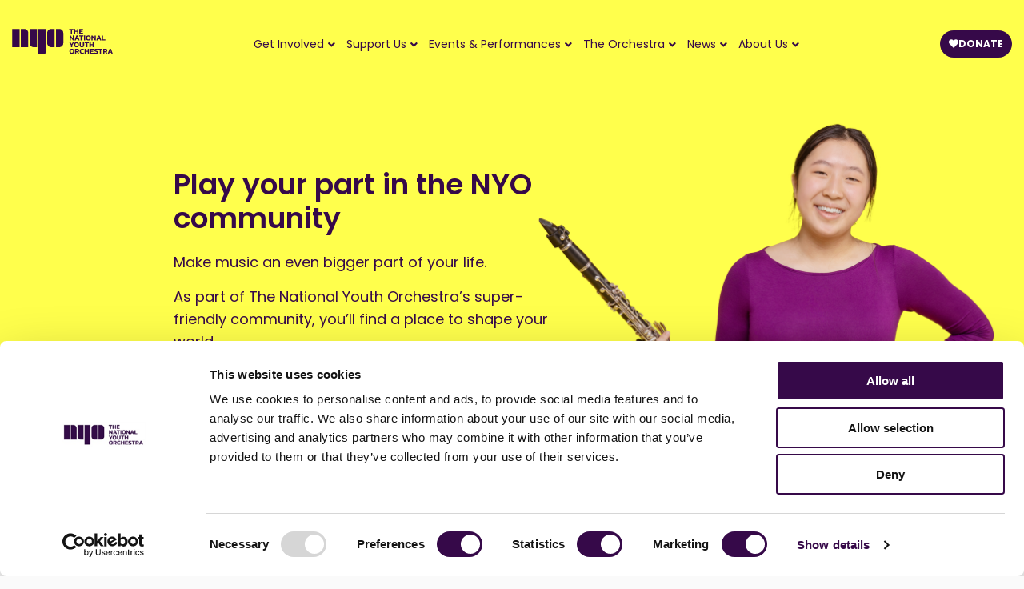

--- FILE ---
content_type: text/html
request_url: https://www.nyo.org.uk/get-involved
body_size: 41991
content:
<!DOCTYPE html>
<!--[if !(IE 6) | !(IE 7) | !(IE 8)  ]><!--><html lang="en-GB" class="no-js">
<!--<![endif]-->
<head>
	<meta charset="UTF-8">
		<meta name="viewport" content="width=device-width, initial-scale=1, maximum-scale=1, user-scalable=0">
			<link rel="profile" href="https://gmpg.org/xfn/11">
	<meta name="utm-append-params" content="custom_campaign_gyl2Rcdo3iyGaF9
custom_qajNKR7PkBQRzWF
custom_qrWLRNDk6fF11gL
custom_8vYNlAgti3rR1Uk
df">
<script>var theplus_ajax_url = "https://www.nyo.org.uk/wp-admin/admin-ajax.php";
		var theplus_ajax_post_url = "https://www.nyo.org.uk/wp-admin/admin-post.php";
		var theplus_nonce = "01960c25c3";</script>
<meta name="robots" content="index, follow, max-image-preview:large, max-snippet:-1, max-video-preview:-1">

	<!-- This site is optimized with the Yoast SEO plugin v24.0 - https://yoast.com/wordpress/plugins/seo/ -->
	<title>Get Involved - The National Youth Orchestra</title>
	<meta name="description" content="Get involved - find out more about opportunities to play and share music with The National Youth Orchestra.">
	<link rel="canonical" href="https://www.nyo.org.uk/get-involved">
	<meta property="og:locale" content="en_GB">
	<meta property="og:type" content="article">
	<meta property="og:title" content="Get Involved - The National Youth Orchestra">
	<meta property="og:description" content="Get involved - find out more about opportunities to play and share music with The National Youth Orchestra.">
	<meta property="og:url" content="https://www.nyo.org.uk/get-involved">
	<meta property="og:site_name" content="The National Youth Orchestra">
	<meta property="article:modified_time" content="2025-06-10T09:18:25+00:00">
	<meta property="og:image" content="https://www.nyo.org.uk/wp-content/uploads/NYO_070123-87.jpg">
	<meta property="og:image:width" content="2200">
	<meta property="og:image:height" content="1467">
	<meta property="og:image:type" content="image/jpeg">
	<script type="application/ld+json" class="yoast-schema-graph">{"@context":"https://schema.org","@graph":[{"@type":"WebPage","@id":"https://www.nyo.org.uk/get-involved","url":"https://www.nyo.org.uk/get-involved","name":"Get Involved - The National Youth Orchestra","isPartOf":{"@id":"https://www.nyo.org.uk/#website"},"primaryImageOfPage":{"@id":"https://www.nyo.org.uk/get-involved#primaryimage"},"image":{"@id":"https://www.nyo.org.uk/get-involved#primaryimage"},"thumbnailUrl":"https://www.nyo.org.uk/wp-content/uploads/NYO_070123-87.jpg","datePublished":"2023-07-11T15:51:00+00:00","dateModified":"2025-06-10T09:18:25+00:00","description":"Get involved - find out more about opportunities to play and share music with The National Youth Orchestra.","breadcrumb":{"@id":"https://www.nyo.org.uk/get-involved#breadcrumb"},"inLanguage":"en-GB","potentialAction":[{"@type":"ReadAction","target":["https://www.nyo.org.uk/get-involved"]}]},{"@type":"ImageObject","inLanguage":"en-GB","@id":"https://www.nyo.org.uk/get-involved#primaryimage","url":"https://www.nyo.org.uk/wp-content/uploads/NYO_070123-87.jpg","contentUrl":"https://www.nyo.org.uk/wp-content/uploads/NYO_070123-87.jpg","width":2200,"height":1467,"caption":"String musicians at NYO"},{"@type":"BreadcrumbList","@id":"https://www.nyo.org.uk/get-involved#breadcrumb","itemListElement":[{"@type":"ListItem","position":1,"name":"Home","item":"https://www.nyo.org.uk/"},{"@type":"ListItem","position":2,"name":"Get Involved"}]},{"@type":"WebSite","@id":"https://www.nyo.org.uk/#website","url":"https://www.nyo.org.uk/","name":"The National Youth Orchestra","description":"The National Youth Orchestra of Great Britain","publisher":{"@id":"https://www.nyo.org.uk/#organization"},"potentialAction":[{"@type":"SearchAction","target":{"@type":"EntryPoint","urlTemplate":"https://www.nyo.org.uk/?s={search_term_string}"},"query-input":{"@type":"PropertyValueSpecification","valueRequired":true,"valueName":"search_term_string"}}],"inLanguage":"en-GB"},{"@type":"Organization","@id":"https://www.nyo.org.uk/#organization","name":"The National Youth Orchestra","url":"https://www.nyo.org.uk/","logo":{"@type":"ImageObject","inLanguage":"en-GB","@id":"https://www.nyo.org.uk/#/schema/logo/image/","url":"https://www.nyo.org.uk/wp-content/uploads/2023/08/NYO_Logo_RGB_Purple.png","contentUrl":"https://www.nyo.org.uk/wp-content/uploads/2023/08/NYO_Logo_RGB_Purple.png","width":2084,"height":732,"caption":"The National Youth Orchestra"},"image":{"@id":"https://www.nyo.org.uk/#/schema/logo/image/"}}]}</script>
	<!-- / Yoast SEO plugin. -->


<link rel="dns-prefetch" href="//cdn.getaddress.io">
<link rel="dns-prefetch" href="//fonts.googleapis.com">
<link rel="alternate" type="application/rss+xml" title="The National Youth Orchestra &raquo; Feed" href="https://www.nyo.org.uk/feed">
<link rel="alternate" type="application/rss+xml" title="The National Youth Orchestra &raquo; Comments Feed" href="https://www.nyo.org.uk/comments/feed">
<link rel="alternate" title="oEmbed (JSON)" type="application/json+oembed" href="https://www.nyo.org.uk/wp-json/oembed/1.0/embed?url=https%3A%2F%2Fhttps%3A%2F%2Fwww.nyo.org.uk%2Fget-involved">
<link rel="alternate" title="oEmbed (XML)" type="text/xml+oembed" href="https://www.nyo.org.uk/wp-json/oembed/1.0/embed?url=https%3A%2F%2Fhttps%3A%2F%2Fwww.nyo.org.uk%2Fget-involved#038;format=xml">
<style id="wp-img-auto-sizes-contain-inline-css">img:is([sizes=auto i],[sizes^="auto," i]){contain-intrinsic-size:3000px 1500px}
/*# sourceURL=wp-img-auto-sizes-contain-inline-css */</style>
<link rel="stylesheet" id="sbi_styles-css" href="https://www.nyo.org.uk/wp-content/plugins/instagram-feed-pro/css/sbi-styles.min.css?ver=6.5.1" media="all">
<style id="wp-emoji-styles-inline-css">img.wp-smiley, img.emoji {
		display: inline !important;
		border: none !important;
		box-shadow: none !important;
		height: 1em !important;
		width: 1em !important;
		margin: 0 0.07em !important;
		vertical-align: -0.1em !important;
		background: none !important;
		padding: 0 !important;
	}
/*# sourceURL=wp-emoji-styles-inline-css */</style>
<style id="classic-theme-styles-inline-css">/*! This file is auto-generated */
.wp-block-button__link{color:#fff;background-color:#32373c;border-radius:9999px;box-shadow:none;text-decoration:none;padding:calc(.667em + 2px) calc(1.333em + 2px);font-size:1.125em}.wp-block-file__button{background:#32373c;color:#fff;text-decoration:none}
/*# sourceURL=/wp-includes/css/classic-themes.min.css */</style>
<link rel="stylesheet" id="theplus-plus-extra-adv-plus-extra-adv-css" href="https://www.nyo.org.uk/wp-content/plugins/the-plus-addons-for-elementor-page-builder/assets/css/main/plus-extra-adv/plus-extra-adv.min.css?ver=1768403150" media="all">
<link rel="stylesheet" id="theplus-plus-alignmnet-plus-extra-adv-css" href="https://www.nyo.org.uk/wp-content/plugins/the-plus-addons-for-elementor-page-builder/assets/css/main/plus-extra-adv/plus-alignmnet.css?ver=1768403150" media="all">
<link rel="stylesheet" id="theplus-slick-extra-css" href="https://www.nyo.org.uk/wp-content/plugins/theplus_elementor_addon/assets/css/extra/slick.min.css?ver=1768403150" media="all">
<link rel="stylesheet" id="theplus-plus-carousel-carousel-css" href="https://www.nyo.org.uk/wp-content/plugins/the-plus-addons-for-elementor-page-builder/assets/css/main/carousel/plus-carousel.css?ver=1768403150" media="all">
<link rel="stylesheet" id="theplus-tp-lazy_load-lazy_load-css" href="https://www.nyo.org.uk/wp-content/plugins/theplus_elementor_addon/assets/css/main/lazy_load/tp-lazy_load.css?ver=1768403150" media="all">
<link rel="stylesheet" id="theplus-plus-arrows-style-arrows-css" href="https://www.nyo.org.uk/wp-content/plugins/the-plus-addons-for-elementor-page-builder/assets/css/main/arrows/plus-arrows-style.css?ver=1768403150" media="all">
<link rel="stylesheet" id="theplus-plus-arrows-style-5-arrows-css" href="https://www.nyo.org.uk/wp-content/plugins/theplus_elementor_addon/assets/css/main/arrows/plus-arrows-style-5.css?ver=1768403150" media="all">
<link rel="stylesheet" id="theplus-plus-carousel-style-1-carousel-css" href="https://www.nyo.org.uk/wp-content/plugins/the-plus-addons-for-elementor-page-builder/assets/css/main/carousel/plus-carousel-style-1.css?ver=1768403150" media="all">
<link rel="stylesheet" id="theplus-plus-carousel-style-3-carousel-css" href="https://www.nyo.org.uk/wp-content/plugins/theplus_elementor_addon/assets/css/main/carousel/plus-carousel-style-3.css?ver=1768403150" media="all">
<link rel="stylesheet" id="theplus-tp-bootstrap-grid-extra-css" href="https://www.nyo.org.uk/wp-content/plugins/the-plus-addons-for-elementor-page-builder/assets/css/extra/tp-bootstrap-grid.css?ver=1768403150" media="all">
<link rel="stylesheet" id="theplus-plus-dynamic-listing-dynamic-listing-css" href="https://www.nyo.org.uk/wp-content/plugins/theplus_elementor_addon/assets/css/main/dynamic-listing/plus-dynamic-listing.min.css?ver=1768403150" media="all">
<link rel="stylesheet" id="theplus-plus-nav-menu-navigation-menu-css" href="https://www.nyo.org.uk/wp-content/plugins/theplus_elementor_addon/assets/css/main/navigation-menu/plus-nav-menu.min.css?ver=1768403150" media="all">
<link rel="stylesheet" id="theplus-plus-off-canvas-off-canvas-css" href="https://www.nyo.org.uk/wp-content/plugins/theplus_elementor_addon/assets/css/main/off-canvas/plus-off-canvas.min.css?ver=1768403150" media="all">
<link rel="stylesheet" id="plus-pre-loader-css-css" href="https://www.nyo.org.uk/wp-content/plugins/theplus_elementor_addon/assets/css/main/pre-loader/plus-pre-loader.min.css?ver=6.1.0" media="all">
<link rel="stylesheet" id="parent-style-css" href="https://www.nyo.org.uk/wp-content/themes/dt-the7/style.css" media="all">
<link rel="stylesheet" id="elementor-frontend-css" href="https://www.nyo.org.uk/wp-content/uploads/elementor/css/custom-frontend.min.css?ver=1743078600" media="all">
<style id="elementor-frontend-inline-css">.elementor-kit-9778{--e-global-color-primary:#360949;--e-global-color-secondary:#008080;--e-global-color-text:#360949;--e-global-color-accent:#3FDFF4;--e-global-color-el_color_0:#FFFFFF;--e-global-color-0c0072d:#360949;--e-global-color-35addf4:#FFFF4C;--e-global-color-00cadcb:#3FDFF4;--e-global-color-653f573:#008080;--e-global-color-el_color_1_2:#1B4ADB;--e-global-color-el_color_1:#360949;--e-global-color-el_color_1_4:#360949D6;--e-global-color-el_color_1_5:#E9EFFE;--e-global-color-el_color_1_7:#3263EA54;--e-global-color-el_color_7:#111111;--e-global-color-el_color_7_1:#360949;--e-global-color-el_color_7_2:#B0B0B0;--e-global-color-el_color_7_4:#0000001A;--e-global-color-el_color_7_6:#F6F6F6;--e-global-color-el_color_0_1:#FFFFFF80;--e-global-color-the7_content_headers_color:#360949;--e-global-color-the7_content_primary_text_color:#360949;--e-global-color-the7_content_secondary_text_color:#b4b5bb;--e-global-color-the7_content_links_color:#360949;--e-global-color-the7_accent:#360949;--e-global-color-the7_buttons_color_mode:#360949;--e-global-color-the7_buttons_hover_color_mode:rgba(54,9,73,0.8);--e-global-color-the7_buttons_text_color_mode:#ffffff;--e-global-color-the7_buttons_text_hover_color_mode:#ffffff;--e-global-color-the7_buttons_border_color_mode:#360949;--e-global-color-the7_buttons_hover_border_color_mode:#360949;--e-global-color-the7_dividers_color:rgba(51,51,51,0.12);--e-global-color-the7_general_content_boxes_bg_color:rgba(247,247,247,1);--e-global-color-0990f85:#7AED88;--e-global-typography-primary-font-family:"Poppins";--e-global-typography-primary-letter-spacing:0px;--e-global-typography-primary-word-spacing:0em;--e-global-typography-secondary-font-weight:400;--e-global-typography-text-font-weight:400;--e-global-typography-accent-font-weight:500;--e-global-typography-el_title_1-font-family:"Poppins";--e-global-typography-el_title_1-font-size:66px;--e-global-typography-el_title_1-font-weight:600;--e-global-typography-el_title_1-text-transform:none;--e-global-typography-el_title_1-font-style:normal;--e-global-typography-el_title_1-text-decoration:none;--e-global-typography-el_title_1-line-height:76px;--e-global-typography-el_title_2-font-family:"Poppins";--e-global-typography-el_title_2-font-size:40px;--e-global-typography-el_title_2-font-weight:600;--e-global-typography-el_title_2-text-transform:none;--e-global-typography-el_title_2-font-style:normal;--e-global-typography-el_title_2-text-decoration:none;--e-global-typography-el_title_2-line-height:50px;--e-global-typography-el_title_3-font-family:"Poppins";--e-global-typography-el_title_3-font-size:28px;--e-global-typography-el_title_3-font-weight:600;--e-global-typography-el_title_3-text-transform:none;--e-global-typography-el_title_3-font-style:normal;--e-global-typography-el_title_3-text-decoration:none;--e-global-typography-el_title_3-line-height:1.2em;--e-global-typography-el_title_4-font-family:"Poppins";--e-global-typography-el_title_4-font-size:20px;--e-global-typography-el_title_4-font-weight:600;--e-global-typography-el_title_4-text-transform:none;--e-global-typography-el_title_4-font-style:normal;--e-global-typography-el_title_4-text-decoration:none;--e-global-typography-el_title_4-line-height:1.4em;--e-global-typography-el_title_5-font-family:"Poppins";--e-global-typography-el_title_5-font-size:18px;--e-global-typography-el_title_5-font-weight:600;--e-global-typography-el_title_5-text-transform:none;--e-global-typography-el_title_5-font-style:normal;--e-global-typography-el_title_5-text-decoration:none;--e-global-typography-el_title_5-line-height:1.4em;--e-global-typography-el_title_6-font-family:"Poppins";--e-global-typography-el_title_6-font-size:16px;--e-global-typography-el_title_6-font-weight:600;--e-global-typography-el_title_6-text-transform:none;--e-global-typography-el_title_6-font-style:normal;--e-global-typography-el_title_6-text-decoration:none;--e-global-typography-el_title_6-line-height:1.4em;--e-global-typography-el_title_7-font-family:"Poppins";--e-global-typography-el_title_7-font-size:14px;--e-global-typography-el_title_7-font-weight:600;--e-global-typography-el_title_7-line-height:1.4em;--e-global-typography-el_content_4-font-family:"Poppins";--e-global-typography-el_content_4-font-size:20px;--e-global-typography-el_content_4-font-weight:normal;--e-global-typography-el_content_4-text-transform:none;--e-global-typography-el_content_4-font-style:normal;--e-global-typography-el_content_4-text-decoration:none;--e-global-typography-el_content_4-line-height:1.6em;--e-global-typography-el_content_1-font-family:"Poppins";--e-global-typography-el_content_1-font-size:16px;--e-global-typography-el_content_1-font-weight:normal;--e-global-typography-el_content_1-text-transform:none;--e-global-typography-el_content_1-font-style:normal;--e-global-typography-el_content_1-text-decoration:none;--e-global-typography-el_content_1-line-height:1.6em;--e-global-typography-el_content_2-font-family:"Poppins";--e-global-typography-el_content_2-font-size:15px;--e-global-typography-el_content_2-font-weight:normal;--e-global-typography-el_content_2-text-transform:none;--e-global-typography-el_content_2-font-style:normal;--e-global-typography-el_content_2-text-decoration:none;--e-global-typography-el_content_2-line-height:1.6em;--e-global-typography-el_content_3-font-family:"Poppins";--e-global-typography-el_content_3-font-size:13px;--e-global-typography-el_content_3-font-weight:normal;--e-global-typography-el_content_3-text-transform:none;--e-global-typography-el_content_3-font-style:normal;--e-global-typography-el_content_3-text-decoration:none;--e-global-typography-el_content_3-line-height:1.6em;--e-global-typography-el_list_1-font-family:"Poppins";--e-global-typography-el_list_1-font-size:18px;--e-global-typography-el_list_1-font-weight:normal;--e-global-typography-el_list_1-text-transform:none;--e-global-typography-el_list_1-font-style:normal;--e-global-typography-el_list_1-text-decoration:none;--e-global-typography-el_list_1-line-height:1.3em;--e-global-typography-el_quote_1-font-family:"Poppins";--e-global-typography-el_quote_1-font-size:20px;--e-global-typography-el_quote_1-font-weight:normal;--e-global-typography-el_quote_1-text-transform:none;--e-global-typography-el_quote_1-font-style:italic;--e-global-typography-el_quote_1-text-decoration:none;--e-global-typography-el_quote_1-line-height:1.6em;--e-global-typography-the7_h1-font-family:"Poppins";--e-global-typography-the7_h1-font-size:66px;--e-global-typography-the7_h1-font-weight:500;--e-global-typography-the7_h1-text-transform:none;--e-global-typography-the7_h1-line-height:76px;--e-global-typography-the7_h2-font-family:"Poppins";--e-global-typography-the7_h2-font-size:40px;--e-global-typography-the7_h2-font-weight:600;--e-global-typography-the7_h2-text-transform:none;--e-global-typography-the7_h2-line-height:50px;--e-global-typography-the7_h3-font-family:"Poppins";--e-global-typography-the7_h3-font-size:28px;--e-global-typography-the7_h3-font-weight:600;--e-global-typography-the7_h3-text-transform:none;--e-global-typography-the7_h3-line-height:1.4em;--e-global-typography-the7_h4-font-family:"Poppins";--e-global-typography-the7_h4-font-size:20px;--e-global-typography-the7_h4-font-weight:600;--e-global-typography-the7_h4-text-transform:none;--e-global-typography-the7_h4-line-height:1.4em;--e-global-typography-the7_h5-font-family:"Poppins";--e-global-typography-the7_h5-font-size:18px;--e-global-typography-the7_h5-font-weight:600;--e-global-typography-the7_h5-text-transform:none;--e-global-typography-the7_h5-line-height:1.4em;--e-global-typography-the7_h6-font-family:"Poppins";--e-global-typography-the7_h6-font-size:16px;--e-global-typography-the7_h6-font-weight:600;--e-global-typography-the7_h6-text-transform:none;--e-global-typography-the7_h6-line-height:1.4em;--e-global-typography-the7_fonts_widget_title-font-family:"Poppins";--e-global-typography-the7_fonts_widget_title-font-size:14px;--e-global-typography-the7_fonts_widget_title-text-transform:none;--e-global-typography-the7_fonts_widget_title-line-height:1.2em;--e-global-typography-the7_fonts_widget_content-font-family:"Poppins";--e-global-typography-the7_fonts_widget_content-font-size:12px;--e-global-typography-the7_fonts_widget_content-text-transform:none;--e-global-typography-the7_fonts_widget_content-line-height:1.2em;--e-global-typography-the7_fonts_woo_title-font-family:"Poppins";--e-global-typography-the7_fonts_woo_title-font-size:20px;--e-global-typography-the7_fonts_woo_title-text-transform:none;--e-global-typography-the7_fonts_woo_title-line-height:30px;--e-global-typography-the7_fonts_woo_content-font-family:"Poppins";--e-global-typography-the7_fonts_woo_content-font-size:20px;--e-global-typography-the7_fonts_woo_content-text-transform:none;--e-global-typography-the7_fonts_woo_content-line-height:30px;--e-global-typography-the7_big_size-font-family:"Poppins";--e-global-typography-the7_big_size-font-size:16px;--e-global-typography-the7_big_size-font-weight:400;--e-global-typography-the7_big_size-text-transform:none;--e-global-typography-the7_big_size-line-height:1.6em;--e-global-typography-the7_normal_size-font-family:"Poppins";--e-global-typography-the7_normal_size-font-size:14px;--e-global-typography-the7_normal_size-font-weight:400;--e-global-typography-the7_normal_size-text-transform:none;--e-global-typography-the7_normal_size-line-height:1.4em;--e-global-typography-the7_small_size-font-family:"Poppins";--e-global-typography-the7_small_size-font-size:12px;--e-global-typography-the7_small_size-font-weight:400;--e-global-typography-the7_small_size-text-transform:none;--e-global-typography-the7_small_size-line-height:1.3em;background-color:#FAFAFA;}.elementor-kit-9778 e-page-transition{background-color:var( --e-global-color-primary );}#the7-body{--the7-btn-bg:var( --e-global-color-primary );--the7-btn-hover-bg:#360949E6;--the7-accent-color:var( --e-global-color-primary );--the7-divider-color:var( --e-global-color-el_color_7_4 );--the7-content-boxes-bg:#FAFAFA;--the7-beautiful-spinner-color:var( --e-global-color-el_color_1_7 );--the7-btn-color:var( --e-global-color-el_color_0 );--the7-btn-border-color:var( --e-global-color-primary );--the7-btn-border-hover-color:var( --e-global-color-primary );--the7-btn-s-font-size:12px;--the7-btn-s-padding:5px 10px 5px 10px;--the7-btn-s-min-width:60px;--the7-btn-s-min-height:28px;--the7-btn-s-border-radius:28px 28px 28px 28px;--the7-btn-s-icon-gap:6px;--the7-btn-m-font-size:13px;--the7-btn-m-padding:7px 14px 7px 14px;--the7-btn-m-min-width:90px;--the7-btn-m-min-height:34px;--the7-btn-m-border-radius:28px 28px 28px 28px;--the7-btn-m-icon-gap:8px;--the7-btn-l-font-size:16px;--the7-btn-l-font-weight:700;--the7-btn-l-padding:15px 32px 15px 32px;--the7-btn-l-min-width:90px;--the7-btn-l-min-height:44px;--the7-btn-l-border-radius:28px 28px 28px 28px;--the7-btn-l-icon-gap:10px;--the7-btn-lg-font-size:18px;--the7-btn-lg-padding:11px 22px 11px 22px;--the7-btn-lg-min-width:90px;--the7-btn-lg-min-height:54px;--the7-btn-lg-border-radius:28px 28px 28px 28px;--the7-btn-lg-icon-gap:12px;--the7-btn-xl-font-size:20px;--the7-btn-xl-padding:14px 28px 14px 28px;--the7-btn-xl-min-width:90px;--the7-btn-xl-min-height:64px;--the7-btn-xl-border-radius:28px 28px 28px 28px;--the7-btn-xl-icon-gap:14px;--the7-top-input-padding:7px;--the7-right-input-padding:14px;--the7-bottom-input-padding:7px;--the7-left-input-padding:14px;--the7-input-height:44px;--the7-input-color:var( --e-global-color-el_color_7 );--the7-input-bg-color:#FFFFFF;--the7-form-border:solid;--the7-top-input-border-width:1px;--the7-right-input-border-width:1px;--the7-bottom-input-border-width:1px;--the7-left-input-border-width:1px;--the7-input-border-radius:3px 3px 3px 3px;--the7-input-border-radius-top:3px;--the7-input-border-radius-right:3px;--the7-input-border-radius-bottom:3px;--the7-input-border-radius-left:3px;--the7-input-border-color:var( --e-global-color-el_color_7_4 );--the7-form-placeholder-opacity:0.4;--the7-form-placeholder-opacity-focus:0.15;--the7-base-color:var( --e-global-color-primary );--the7-secondary-text-color:var( --e-global-color-el_color_7_2 );--the7-base-font-family:var( --e-global-typography-el_content_1-font-family ), Sans-serif;--the7-text-big-font-size:var( --e-global-typography-el_content_1-font-size );--the7-text-small-font-size:var( --e-global-typography-el_content_1-font-size );--the7-base-font-size:var( --e-global-typography-el_content_1-font-size );--the7-base-font-weight:var( --e-global-typography-el_content_1-font-weight );--the7-base-text-transform:var( --e-global-typography-el_content_1-text-transform );--the7-base-font-style:var( --e-global-typography-el_content_1-font-style );--the7-base-text-decoration:var( --e-global-typography-el_content_1-text-decoration );--the7-text-big-line-height:var( --e-global-typography-el_content_1-line-height );--the7-text-small-line-height:var( --e-global-typography-el_content_1-line-height );--the7-base-line-height:var( --e-global-typography-el_content_1-line-height );--the7-links-color:var( --e-global-color-primary );--the7-links-hover-color:var( --e-global-color-el_color_1 );--the7-title-color:var( --e-global-color-primary );--the7-h1-font-family:var( --e-global-typography-el_title_1-font-family ), Sans-serif;--the7-h1-font-size:var( --e-global-typography-el_title_1-font-size );--the7-h1-font-weight:var( --e-global-typography-el_title_1-font-weight );--the7-h1-text-transform:var( --e-global-typography-el_title_1-text-transform );--the7-h1-font-style:var( --e-global-typography-el_title_1-font-style );--the7-h1-text-decoration:var( --e-global-typography-el_title_1-text-decoration );--the7-h1-line-height:var( --e-global-typography-el_title_1-line-height );--the7-h1-spacing:40px;--the7-h2-font-family:var( --e-global-typography-el_title_2-font-family ), Sans-serif;--the7-h2-font-size:var( --e-global-typography-el_title_2-font-size );--the7-h2-font-weight:var( --e-global-typography-el_title_2-font-weight );--the7-h2-text-transform:var( --e-global-typography-el_title_2-text-transform );--the7-h2-font-style:var( --e-global-typography-el_title_2-font-style );--the7-h2-text-decoration:var( --e-global-typography-el_title_2-text-decoration );--the7-h2-line-height:var( --e-global-typography-el_title_2-line-height );--the7-h2-spacing:30px;--the7-h3-font-family:var( --e-global-typography-el_title_3-font-family ), Sans-serif;--the7-h3-font-size:var( --e-global-typography-el_title_3-font-size );--the7-h3-font-weight:var( --e-global-typography-el_title_3-font-weight );--the7-h3-text-transform:var( --e-global-typography-el_title_3-text-transform );--the7-h3-font-style:var( --e-global-typography-el_title_3-font-style );--the7-h3-text-decoration:var( --e-global-typography-el_title_3-text-decoration );--the7-h3-line-height:var( --e-global-typography-el_title_3-line-height );--the7-h3-spacing:20px;--the7-h4-font-family:var( --e-global-typography-el_title_4-font-family ), Sans-serif;--the7-h4-font-size:var( --e-global-typography-el_title_4-font-size );--the7-h4-font-weight:var( --e-global-typography-el_title_4-font-weight );--the7-h4-text-transform:var( --e-global-typography-el_title_4-text-transform );--the7-h4-font-style:var( --e-global-typography-el_title_4-font-style );--the7-h4-text-decoration:var( --e-global-typography-el_title_4-text-decoration );--the7-h4-line-height:var( --e-global-typography-el_title_4-line-height );--the7-h4-spacing:20px;--the7-h5-font-family:var( --e-global-typography-el_title_5-font-family ), Sans-serif;--the7-h5-font-size:var( --e-global-typography-el_title_5-font-size );--the7-h5-font-weight:var( --e-global-typography-el_title_5-font-weight );--the7-h5-text-transform:var( --e-global-typography-el_title_5-text-transform );--the7-h5-font-style:var( --e-global-typography-el_title_5-font-style );--the7-h5-text-decoration:var( --e-global-typography-el_title_5-text-decoration );--the7-h5-line-height:var( --e-global-typography-el_title_5-line-height );--the7-h5-spacing:15px;--the7-h6-font-family:var( --e-global-typography-el_title_6-font-family ), Sans-serif;--the7-h6-font-size:var( --e-global-typography-el_title_6-font-size );--the7-h6-font-weight:var( --e-global-typography-el_title_6-font-weight );--the7-h6-text-transform:var( --e-global-typography-el_title_6-text-transform );--the7-h6-font-style:var( --e-global-typography-el_title_6-font-style );--the7-h6-text-decoration:var( --e-global-typography-el_title_6-text-decoration );--the7-h6-line-height:var( --e-global-typography-el_title_6-line-height );--the7-h6-spacing:15px;--the7-widget-title-font-family:var( --e-global-typography-el_title_5-font-family ), Sans-serif;--the7-widget-title-font-size:var( --e-global-typography-el_title_5-font-size );--the7-widget-title-font-weight:var( --e-global-typography-el_title_5-font-weight );--the7-widget-title-text-transform:var( --e-global-typography-el_title_5-text-transform );--the7-widget-title-font-style:var( --e-global-typography-el_title_5-font-style );--the7-widget-title-text-decoration:var( --e-global-typography-el_title_5-text-decoration );--the7-widget-title-line-height:var( --e-global-typography-el_title_5-line-height );--the7-widget-gap:15px;--the7-widget-content-font-family:var( --e-global-typography-el_content_2-font-family ), Sans-serif;--the7-widget-content-font-size:var( --e-global-typography-el_content_2-font-size );--the7-widget-content-font-weight:var( --e-global-typography-el_content_2-font-weight );--the7-widget-content-text-transform:var( --e-global-typography-el_content_2-text-transform );--the7-widget-content-font-style:var( --e-global-typography-el_content_2-font-style );--the7-widget-content-text-decoration:var( --e-global-typography-el_content_2-text-decoration );--the7-widget-content-line-height:var( --e-global-typography-el_content_2-line-height );}.elementor-section.elementor-section-boxed > .elementor-container{max-width:1160px;}.e-con{--container-max-width:1160px;--container-default-padding-top:0px;--container-default-padding-right:15px;--container-default-padding-bottom:0px;--container-default-padding-left:15px;}.elementor-widget:not(:last-child){margin-block-end:0px;}.elementor-element{--widgets-spacing:0px 0px;}{}h1.entry-title{display:var(--page-title-display);}.scroll-top-elementor-icon i,.scroll-top:before{font-size:16px;}a.scroll-top-elementor-icon svg{width:16px;height:16px;}#the7-body a.scroll-top{padding:0.75em;width:auto;height:auto;border-radius:100% 100% 100% 100%;left:auto;right:var(--the7-scroll-h-offset,0 );transform:translate3d(0,0,0);--the7-scroll-h-offset:20px;bottom:20px;}.scroll-top-elementor-icon i{width:1em;height:1em;text-align:center;}body .scroll-top-elementor-icon i,body .scroll-top:before{color:var( --e-global-color-el_color_1 );}body .scroll-top-elementor-icon svg{fill:var( --e-global-color-el_color_1 );color:var( --e-global-color-el_color_1 );}body .scroll-top{background-color:var( --e-global-color-el_color_0 );box-shadow:0px 0px 12px 0px rgba(0, 0, 0, 0.15);}body .scroll-top-elementor-icon:hover i, body .scroll-top:hover:before{color:var( --e-global-color-el_color_0 );}body .scroll-top-elementor-icon:hover svg{fill:var( --e-global-color-el_color_0 );color:var( --e-global-color-el_color_0 );}body .scroll-top:hover{background-color:var( --e-global-color-el_color_1 );box-shadow:0px 0px 16px 0px rgba(0, 0, 0, 0.25);}body{--the7-btn-s-font-family:"Poppins", Sans-serif;--the7-btn-m-font-family:"Poppins", Sans-serif;--the7-btn-l-font-family:"Poppins", Sans-serif;--the7-btn-lg-font-family:"Poppins", Sans-serif;--the7-btn-xl-font-family:"Poppins", Sans-serif;--the7-btn-s-font-weight:500;--the7-btn-m-font-weight:500;--the7-btn-l-font-weight:500;--the7-btn-lg-font-weight:500;--the7-btn-xl-font-weight:500;--the7-btn-s-text-transform:none;--the7-btn-m-text-transform:none;--the7-btn-l-text-transform:none;--the7-btn-lg-text-transform:none;--the7-btn-xl-text-transform:none;--the7-h1-font-family:"Poppins", Sans-serif;--the7-h2-font-family:"Poppins", Sans-serif;--the7-h3-font-family:"Poppins", Sans-serif;--the7-h4-font-family:"Poppins", Sans-serif;--the7-h5-font-family:"Poppins", Sans-serif;--the7-h6-font-family:"Poppins", Sans-serif;--the7-h1-font-weight:700;--the7-h2-font-weight:700;--the7-h3-font-weight:700;--the7-h4-font-weight:700;--the7-h5-font-weight:700;--the7-h6-font-weight:700;--the7-h1-letter-spacing:0px;--the7-h2-letter-spacing:0px;--the7-h3-letter-spacing:0px;--the7-h4-letter-spacing:0px;--the7-h5-letter-spacing:0px;--the7-h6-letter-spacing:0px;--the7-h1-word-spacing:0em;--the7-h2-word-spacing:0em;--the7-h3-word-spacing:0em;--the7-h4-word-spacing:0em;--the7-h5-word-spacing:0em;--the7-h6-word-spacing:0em;}body#the7-body{--the7-form-xs-font-family:var( --e-global-typography-el_content_2-font-family ), Sans-serif;--the7-form-sm-font-family:var( --e-global-typography-el_content_2-font-family ), Sans-serif;--the7-form-md-font-family:var( --e-global-typography-el_content_2-font-family ), Sans-serif;--the7-form-lg-font-family:var( --e-global-typography-el_content_2-font-family ), Sans-serif;--the7-form-xl-font-family:var( --e-global-typography-el_content_2-font-family ), Sans-serif;--the7-form-xs-font-weight:var( --e-global-typography-el_content_2-font-weight );--the7-form-sm-font-weight:var( --e-global-typography-el_content_2-font-weight );--the7-form-md-font-weight:var( --e-global-typography-el_content_2-font-weight );--the7-form-lg-font-weight:var( --e-global-typography-el_content_2-font-weight );--the7-form-xl-font-weight:var( --e-global-typography-el_content_2-font-weight );--the7-form-xs-text-transform:var( --e-global-typography-el_content_2-text-transform );--the7-form-sm-text-transform:var( --e-global-typography-el_content_2-text-transform );--the7-form-md-text-transform:var( --e-global-typography-el_content_2-text-transform );--the7-form-lg-text-transform:var( --e-global-typography-el_content_2-text-transform );--the7-form-xl-text-transform:var( --e-global-typography-el_content_2-text-transform );}.elementor-field-group, .elementor-kit-9778 .comment-form-cookies-consent, .elementor-kit-9778 .comment-notes{padding-right:calc( 20px/2 );padding-left:calc( 20px/2 );}.elementor-form-fields-wrapper{margin-left:calc( -20px/2 );margin-right:calc( -20px/2 );margin-bottom:-20px;}.elementor-field-group{margin-bottom:20px;}.elementor-field-group.recaptcha_v3-bottomleft, .elementor-kit-9778 .elementor-field-group.recaptcha_v3-bottomright{margin-bottom:0;}
			input[type="text"]::placeholder,
			input[type="search"]::placeholder,
			input[type="tel"]::placeholder,
			input[type="url"]::placeholder,
			input[type="email"]::placeholder,
			input[type="number"]::placeholder,
			input[type="date"]::placeholder,
			input[type="range"]::placeholder,
			input[type="password"]::placeholder,
			.elementor-field-group .elementor-field-textual::placeholder{opacity:0.4;}
			input[type="text"]:focus::placeholder,
			input[type="search"]:focus::placeholder,
			input[type="tel"]:focus::placeholder,
			input[type="url"]:focus::placeholder,
			input[type="email"]:focus::placeholder,
			input[type="number"]:focus::placeholder,
			input[type="date"]:focus::placeholder,
			input[type="range"]:focus::placeholder,
			input[type="password"]:focus::placeholder,
			.elementor-field-group .elementor-field-textual:focus::placeholder{opacity:0.15;}.elementor-field-label, .elementor-field-subgroup label,.woocommerce-Reviews .elementor-field-group > label, .the7-elementor-product-comments .comment-form label{font-family:var( --e-global-typography-el_content_2-font-family ), Sans-serif;font-size:var( --e-global-typography-el_content_2-font-size );font-weight:var( --e-global-typography-el_content_2-font-weight );text-transform:var( --e-global-typography-el_content_2-text-transform );font-style:var( --e-global-typography-el_content_2-font-style );text-decoration:var( --e-global-typography-el_content_2-text-decoration );line-height:var( --e-global-typography-el_content_2-line-height );color:var( --e-global-color-el_color_7 );}body.rtl .elementor-labels-inline .elementor-field-group > .elementor-field-label{padding-left:5px;}body:not(.rtl) .elementor-labels-inline .elementor-field-group > .elementor-field-label{padding-right:5px;}body .elementor-labels-above .elementor-field-group > .elementor-field-label{padding-bottom:5px;}body .woocommerce-Reviews .elementor-field-group > label{margin-bottom:5px;}.elementor-field-group .elementor-field-textual.elementor-size-xs,
		.content .elementor-field-group .elementor-field-textual.elementor-size-xs{font-family:var( --e-global-typography-el_content_2-font-family ), Sans-serif;font-size:var( --e-global-typography-el_content_2-font-size );font-weight:var( --e-global-typography-el_content_2-font-weight );text-transform:var( --e-global-typography-el_content_2-text-transform );font-style:var( --e-global-typography-el_content_2-font-style );line-height:var( --e-global-typography-el_content_2-line-height );padding:2px 8px 2px 8px;min-height:28px;border-radius:3px 3px 3px 3px;}.elementor-field-group .elementor-field-textual.elementor-size-sm,
		.content .elementor-field-group .elementor-field-textual.elementor-size-sm{font-family:var( --e-global-typography-el_content_2-font-family ), Sans-serif;font-size:var( --e-global-typography-el_content_2-font-size );font-weight:var( --e-global-typography-el_content_2-font-weight );text-transform:var( --e-global-typography-el_content_2-text-transform );font-style:var( --e-global-typography-el_content_2-font-style );line-height:var( --e-global-typography-el_content_2-line-height );padding:5px 10px 5px 10px;min-height:34px;border-radius:3px 3px 3px 3px;}.elementor-field-group .elementor-field-textual.elementor-size-md,
		.content .elementor-field-group .elementor-field-textual.elementor-size-md{font-family:var( --e-global-typography-el_content_1-font-family ), Sans-serif;font-size:var( --e-global-typography-el_content_1-font-size );font-weight:var( --e-global-typography-el_content_1-font-weight );text-transform:var( --e-global-typography-el_content_1-text-transform );font-style:var( --e-global-typography-el_content_1-font-style );line-height:var( --e-global-typography-el_content_1-line-height );padding:7px 14px 7px 14px;min-height:44px;border-radius:3px 3px 3px 3px;}.elementor-field-group .elementor-field-textual.elementor-size-lg,
		.content .elementor-field-group .elementor-field-textual.elementor-size-lg{font-family:var( --e-global-typography-el_content_1-font-family ), Sans-serif;font-size:var( --e-global-typography-el_content_1-font-size );font-weight:var( --e-global-typography-el_content_1-font-weight );text-transform:var( --e-global-typography-el_content_1-text-transform );font-style:var( --e-global-typography-el_content_1-font-style );line-height:var( --e-global-typography-el_content_1-line-height );padding:9px 18px 9px 18px;min-height:54px;border-radius:3px 3px 3px 3px;}.elementor-field-group .elementor-field-textual.elementor-size-xl,
		.content .elementor-field-group .elementor-field-textual.elementor-size-xl{font-family:var( --e-global-typography-el_content_1-font-family ), Sans-serif;font-size:var( --e-global-typography-el_content_1-font-size );font-weight:var( --e-global-typography-el_content_1-font-weight );text-transform:var( --e-global-typography-el_content_1-text-transform );font-style:var( --e-global-typography-el_content_1-font-style );line-height:var( --e-global-typography-el_content_1-line-height );padding:10px 20px 10px 20px;min-height:64px;border-radius:3px 3px 3px 3px;}.elementor-widget-text-editor p,
				.elementor-tab-content p,
				.the7-e-tab-content.the7-e-tab-text-content p,
				.elementor-widget-woocommerce-product-content p,
				.elementor-widget-theme-post-content > .elementor-widget-container >  p,
				#the7-body .elementor-widget-text-editor ul,
				#the7-body .elementor-tab-content ul,
				#the7-body .the7-e-tab-content.the7-e-tab-text-content ul,
				#the7-body .elementor-widget-woocommerce-product-content ul,
				#the7-body .elementor-widget-theme-post-content > .elementor-widget-container > ul,
				#the7-body .elementor-widget-text-editor ol,
				#the7-body .elementor-tab-content ol,
				#the7-body .the7-e-tab-content.the7-e-tab-text-content ol,
				#the7-body .elementor-widget-woocommerce-product-content ol,
				#the7-body .elementor-widget-theme-post-content > .elementor-widget-container > ol,
				.the7-elementor-product-comments #reviews .comment-text .description p,
				.elementor-widget-post-comments .comment-content p{margin-bottom:15px;}:root{--the7-p-spacing:15px;}.elementor-tab-content a,
				.the7-e-tab-content.the7-e-tab-text-content a,
				.box-description a,
				.e-hotspot__tooltip a,
				.e-inner-tab-content a,
				.elementor-widget-text-editor a, 
				.comment-respond a{text-decoration:underline;}.elementor-tab-content a:hover,
				.the7-e-tab-content.the7-e-tab-text-content a:hover,
				.box-description a:hover,
				.e-hotspot__tooltip a:hover,
				.e-inner-tab-content a:hover,
				.elementor-widget-text-editor a:hover, 
				.comment-respond a:hover{text-decoration:none;}a:hover{color:var( --e-global-color-el_color_1 );}@media(max-width:1366px){.elementor-kit-9778{--e-global-typography-el_title_1-font-size:36px;--e-global-typography-el_title_1-line-height:56px;--e-global-typography-el_title_2-font-size:26px;--e-global-typography-el_title_2-line-height:34px;--e-global-typography-el_title_3-font-size:22px;--e-global-typography-el_title_4-font-size:18px;--e-global-typography-el_title_4-line-height:24px;--e-global-typography-the7_h1-font-size:36px;--e-global-typography-the7_h1-line-height:56px;--e-global-typography-the7_h2-font-size:26px;--e-global-typography-the7_h2-line-height:34px;--e-global-typography-the7_h3-font-size:22px;--e-global-typography-the7_h4-font-size:18px;--e-global-typography-the7_h4-line-height:24px;}.elementor-section.elementor-section-boxed > .elementor-container{max-width:846px;}.e-con{--container-max-width:846px;}#the7-body{--the7-btn-l-font-size:14px;--the7-text-big-font-size:var( --e-global-typography-el_content_1-font-size );--the7-text-small-font-size:var( --e-global-typography-el_content_1-font-size );--the7-base-font-size:var( --e-global-typography-el_content_1-font-size );--the7-text-big-line-height:var( --e-global-typography-el_content_1-line-height );--the7-text-small-line-height:var( --e-global-typography-el_content_1-line-height );--the7-base-line-height:var( --e-global-typography-el_content_1-line-height );--the7-h1-font-size:var( --e-global-typography-el_title_1-font-size );--the7-h1-line-height:var( --e-global-typography-el_title_1-line-height );--the7-h2-font-size:var( --e-global-typography-el_title_2-font-size );--the7-h2-line-height:var( --e-global-typography-el_title_2-line-height );--the7-h3-font-size:var( --e-global-typography-el_title_3-font-size );--the7-h3-line-height:var( --e-global-typography-el_title_3-line-height );--the7-h4-font-size:var( --e-global-typography-el_title_4-font-size );--the7-h4-line-height:var( --e-global-typography-el_title_4-line-height );--the7-h5-font-size:var( --e-global-typography-el_title_5-font-size );--the7-h5-line-height:var( --e-global-typography-el_title_5-line-height );--the7-h6-font-size:var( --e-global-typography-el_title_6-font-size );--the7-h6-line-height:var( --e-global-typography-el_title_6-line-height );--the7-widget-title-font-size:var( --e-global-typography-el_title_5-font-size );--the7-widget-title-line-height:var( --e-global-typography-el_title_5-line-height );--the7-widget-content-font-size:var( --e-global-typography-el_content_2-font-size );--the7-widget-content-line-height:var( --e-global-typography-el_content_2-line-height );}.elementor-field-label, .elementor-field-subgroup label,.woocommerce-Reviews .elementor-field-group > label, .the7-elementor-product-comments .comment-form label{font-size:var( --e-global-typography-el_content_2-font-size );line-height:var( --e-global-typography-el_content_2-line-height );}.elementor-field-group .elementor-field-textual.elementor-size-xs,
		.content .elementor-field-group .elementor-field-textual.elementor-size-xs{font-size:var( --e-global-typography-el_content_2-font-size );line-height:var( --e-global-typography-el_content_2-line-height );}.elementor-field-group .elementor-field-textual.elementor-size-sm,
		.content .elementor-field-group .elementor-field-textual.elementor-size-sm{font-size:var( --e-global-typography-el_content_2-font-size );line-height:var( --e-global-typography-el_content_2-line-height );}.elementor-field-group .elementor-field-textual.elementor-size-md,
		.content .elementor-field-group .elementor-field-textual.elementor-size-md{font-size:var( --e-global-typography-el_content_1-font-size );line-height:var( --e-global-typography-el_content_1-line-height );}.elementor-field-group .elementor-field-textual.elementor-size-lg,
		.content .elementor-field-group .elementor-field-textual.elementor-size-lg{font-size:var( --e-global-typography-el_content_1-font-size );line-height:var( --e-global-typography-el_content_1-line-height );}.elementor-field-group .elementor-field-textual.elementor-size-xl,
		.content .elementor-field-group .elementor-field-textual.elementor-size-xl{font-size:var( --e-global-typography-el_content_1-font-size );line-height:var( --e-global-typography-el_content_1-line-height );}}@media(max-width:1025px){.elementor-kit-9778{--e-global-typography-the7_h1-font-size:34px;--e-global-typography-the7_h2-font-size:26px;--e-global-typography-the7_h2-line-height:34px;}.e-con{--container-default-padding-top:0px;--container-default-padding-right:15px;--container-default-padding-bottom:0px;--container-default-padding-left:15px;}.elementor-field-label, .elementor-field-subgroup label,.woocommerce-Reviews .elementor-field-group > label, .the7-elementor-product-comments .comment-form label{font-size:var( --e-global-typography-el_content_2-font-size );line-height:var( --e-global-typography-el_content_2-line-height );}.elementor-field-group .elementor-field-textual.elementor-size-xs,
		.content .elementor-field-group .elementor-field-textual.elementor-size-xs{font-size:var( --e-global-typography-el_content_2-font-size );line-height:var( --e-global-typography-el_content_2-line-height );}.elementor-field-group .elementor-field-textual.elementor-size-sm,
		.content .elementor-field-group .elementor-field-textual.elementor-size-sm{font-size:var( --e-global-typography-el_content_2-font-size );line-height:var( --e-global-typography-el_content_2-line-height );}.elementor-field-group .elementor-field-textual.elementor-size-md,
		.content .elementor-field-group .elementor-field-textual.elementor-size-md{font-size:var( --e-global-typography-el_content_1-font-size );line-height:var( --e-global-typography-el_content_1-line-height );}.elementor-field-group .elementor-field-textual.elementor-size-lg,
		.content .elementor-field-group .elementor-field-textual.elementor-size-lg{font-size:var( --e-global-typography-el_content_1-font-size );line-height:var( --e-global-typography-el_content_1-line-height );}.elementor-field-group .elementor-field-textual.elementor-size-xl,
		.content .elementor-field-group .elementor-field-textual.elementor-size-xl{font-size:var( --e-global-typography-el_content_1-font-size );line-height:var( --e-global-typography-el_content_1-line-height );}#the7-body{--the7-text-big-font-size:var( --e-global-typography-el_content_1-font-size );--the7-text-small-font-size:var( --e-global-typography-el_content_1-font-size );--the7-base-font-size:var( --e-global-typography-el_content_1-font-size );--the7-text-big-line-height:var( --e-global-typography-el_content_1-line-height );--the7-text-small-line-height:var( --e-global-typography-el_content_1-line-height );--the7-base-line-height:var( --e-global-typography-el_content_1-line-height );--the7-h1-font-size:var( --e-global-typography-el_title_1-font-size );--the7-h1-line-height:var( --e-global-typography-el_title_1-line-height );--the7-h2-font-size:var( --e-global-typography-el_title_2-font-size );--the7-h2-line-height:var( --e-global-typography-el_title_2-line-height );--the7-h3-font-size:var( --e-global-typography-el_title_3-font-size );--the7-h3-line-height:var( --e-global-typography-el_title_3-line-height );--the7-h4-font-size:var( --e-global-typography-el_title_4-font-size );--the7-h4-line-height:var( --e-global-typography-el_title_4-line-height );--the7-h5-font-size:var( --e-global-typography-el_title_5-font-size );--the7-h5-line-height:var( --e-global-typography-el_title_5-line-height );--the7-h6-font-size:var( --e-global-typography-el_title_6-font-size );--the7-h6-line-height:var( --e-global-typography-el_title_6-line-height );--the7-widget-title-font-size:var( --e-global-typography-el_title_5-font-size );--the7-widget-title-line-height:var( --e-global-typography-el_title_5-line-height );--the7-widget-content-font-size:var( --e-global-typography-el_content_2-font-size );--the7-widget-content-line-height:var( --e-global-typography-el_content_2-line-height );}}@media(max-width:767px){.elementor-kit-9778{--e-global-typography-el_title_1-font-size:28px;--e-global-typography-el_title_2-font-size:26px;--e-global-typography-el_title_3-font-size:24px;--e-global-typography-el_title_4-font-size:22px;--e-global-typography-el_content_4-font-size:18px;--e-global-typography-el_quote_1-font-size:18px;--e-global-typography-the7_h1-font-size:34px;--e-global-typography-the7_h2-font-size:26px;--e-global-typography-the7_h2-line-height:34px;}.elementor-section.elementor-section-boxed > .elementor-container{max-width:100%;}.e-con{--container-max-width:100%;--container-default-padding-top:0px;--container-default-padding-right:15px;--container-default-padding-bottom:0px;--container-default-padding-left:15px;}.elementor-field-label, .elementor-field-subgroup label,.woocommerce-Reviews .elementor-field-group > label, .the7-elementor-product-comments .comment-form label{font-size:var( --e-global-typography-el_content_2-font-size );line-height:var( --e-global-typography-el_content_2-line-height );}.elementor-field-group .elementor-field-textual.elementor-size-xs,
		.content .elementor-field-group .elementor-field-textual.elementor-size-xs{font-size:var( --e-global-typography-el_content_2-font-size );line-height:var( --e-global-typography-el_content_2-line-height );}.elementor-field-group .elementor-field-textual.elementor-size-sm,
		.content .elementor-field-group .elementor-field-textual.elementor-size-sm{font-size:var( --e-global-typography-el_content_2-font-size );line-height:var( --e-global-typography-el_content_2-line-height );}.elementor-field-group .elementor-field-textual.elementor-size-md,
		.content .elementor-field-group .elementor-field-textual.elementor-size-md{font-size:var( --e-global-typography-el_content_1-font-size );line-height:var( --e-global-typography-el_content_1-line-height );}.elementor-field-group .elementor-field-textual.elementor-size-lg,
		.content .elementor-field-group .elementor-field-textual.elementor-size-lg{font-size:var( --e-global-typography-el_content_1-font-size );line-height:var( --e-global-typography-el_content_1-line-height );}.elementor-field-group .elementor-field-textual.elementor-size-xl,
		.content .elementor-field-group .elementor-field-textual.elementor-size-xl{font-size:var( --e-global-typography-el_content_1-font-size );line-height:var( --e-global-typography-el_content_1-line-height );}#the7-body{--the7-text-big-font-size:var( --e-global-typography-el_content_1-font-size );--the7-text-small-font-size:var( --e-global-typography-el_content_1-font-size );--the7-base-font-size:var( --e-global-typography-el_content_1-font-size );--the7-text-big-line-height:var( --e-global-typography-el_content_1-line-height );--the7-text-small-line-height:var( --e-global-typography-el_content_1-line-height );--the7-base-line-height:var( --e-global-typography-el_content_1-line-height );--the7-h1-font-size:var( --e-global-typography-el_title_1-font-size );--the7-h1-line-height:var( --e-global-typography-el_title_1-line-height );--the7-h2-font-size:var( --e-global-typography-el_title_2-font-size );--the7-h2-line-height:var( --e-global-typography-el_title_2-line-height );--the7-h3-font-size:var( --e-global-typography-el_title_3-font-size );--the7-h3-line-height:var( --e-global-typography-el_title_3-line-height );--the7-h4-font-size:var( --e-global-typography-el_title_4-font-size );--the7-h4-line-height:var( --e-global-typography-el_title_4-line-height );--the7-h5-font-size:var( --e-global-typography-el_title_5-font-size );--the7-h5-line-height:var( --e-global-typography-el_title_5-line-height );--the7-h6-font-size:var( --e-global-typography-el_title_6-font-size );--the7-h6-line-height:var( --e-global-typography-el_title_6-line-height );--the7-widget-title-font-size:var( --e-global-typography-el_title_5-font-size );--the7-widget-title-line-height:var( --e-global-typography-el_title_5-line-height );--the7-widget-content-font-size:var( --e-global-typography-el_content_2-font-size );--the7-widget-content-line-height:var( --e-global-typography-el_content_2-line-height );}}/* Start custom CSS */.elementor-field-type-submit .elementor-button,
.box-button.elementor-button, 
.elementor-button.elementor-button-link {
	  border-radius: 28px;
}

.site-logo-white path {
	  fill: #ffffff;
}

.site-logo-accent path {
	  fill: var(--the7-accent-color);
}

.the7-e-sticky-effects svg path {
	  fill: var(--the7-accent-color);
}

 /* Text link styles */
.elementor-widget-container p a {
    text-decoration: none;
    position: relative;
    border-bottom: 1px solid rgba(54, 9, 73, 0.3);
    color: #360949;
    transition: border-color 0.3s ease;
}

.elementor-widget-container p a:hover {
    border-color: rgba(54, 9, 73, 1);
}

h2.elementor-heading-title {
    line-height: 2.8rem;
}
h4.elementor-heading-title {
    line-height: inherit !important;
}

/**
* Testimonials carousel
*/
.testimonial-carousel .slick-nav {
    width: 64px !important;
    height: 64px !important;
    background-color: var(--the7-accent-color) !important;
    border-radius: 50% !important;
    color: #ffffff !important;
}

.testimonial-carousel .icon-wrap {
    display: none !important;
}

.testimonial-carousel .slick-prev:before {
    border-style: solid !important;
	border-width: 2px 2px 0 0 !important;
	content: '' !important;
	display: inline-block !important;
	height: 15px !important;
	width: 15px !important;
	left: 3px !important;
	position: relative !important;
	top: 2px !important;
	vertical-align: top !important;
	transform: rotate(-135deg) !important;
}

.testimonial-carousel .slick-next:before {
    border-style: solid !important;
	border-width: 2px 2px 0 0 !important;
	content: '' !important;
	display: inline-block !important;
	height: 15px !important;
	width: 15px !important;
	right: 2px !important;
	position: relative !important;
	top: 2px !important;
	vertical-align: top !important;
	transform: rotate(45deg) !important;
	left: auto !important;
}


.testimonial-carousel .slick-prev:hover::before {
	transform: rotate(-135deg) !important;
}

.testimonial-carousel .slick-next:hover::before {
	transform: rotate(45deg) !important;
}

.testimonial-carousel .slick-dots.style-1 li, .testimonial-carousel .slick-dots.style-2 li, .testimonial-carousel .slick-dots.style-3 li {
    width: 12px !important;
    height: 12px !important;
}

.testimonial-carousel li button {
    background: none !important;
    box-shadow: none !important;
    border: 1px solid #360949 !important;
}

.testimonial-carousel li.slick-active button {
    background: #360949 !important;
}
/**
* End Testimonials carousel
*/

.the7-e-sticky {
    width: 100% !important;
}

.e-loop-item .elementor-section-wrap {
    height: 100%;
}

.elementor-widget-loop-carousel .elementor-widget-container {
    position: relative;
}/* End custom CSS */
.elementor-10123 .elementor-element.elementor-element-62168c1{--display:flex;--overflow:hidden;--background-transition:0.3s;--overlay-opacity:1;--padding-top:0px;--padding-bottom:0px;--padding-left:15px;--padding-right:15px;}.elementor-10123 .elementor-element.elementor-element-62168c1:not(.elementor-motion-effects-element-type-background), .elementor-10123 .elementor-element.elementor-element-62168c1 > .elementor-motion-effects-container > .elementor-motion-effects-layer{background-color:var( --e-global-color-35addf4 );}.elementor-10123 .elementor-element.elementor-element-62168c1::before, .elementor-10123 .elementor-element.elementor-element-62168c1 > .elementor-background-video-container::before, .elementor-10123 .elementor-element.elementor-element-62168c1 > .e-con-inner > .elementor-background-video-container::before, .elementor-10123 .elementor-element.elementor-element-62168c1 > .elementor-background-slideshow::before, .elementor-10123 .elementor-element.elementor-element-62168c1 > .e-con-inner > .elementor-background-slideshow::before, .elementor-10123 .elementor-element.elementor-element-62168c1 > .elementor-motion-effects-container > .elementor-motion-effects-layer::before{--background-overlay:'';}.elementor-10123 .elementor-element.elementor-element-62168c1, .elementor-10123 .elementor-element.elementor-element-62168c1::before{--border-transition:0.3s;}.elementor-10123 .elementor-element.elementor-element-9283d38{--display:flex;--background-transition:0.3s;--padding-top:210px;--padding-bottom:200px;--padding-left:0px;--padding-right:0px;}.elementor-10123 .elementor-element.elementor-element-9283d38, .elementor-10123 .elementor-element.elementor-element-9283d38::before{--border-transition:0.3s;}body:not(.rtl) .elementor-10123 .elementor-element.elementor-element-7672aec{left:606px;}body.rtl .elementor-10123 .elementor-element.elementor-element-7672aec{right:606px;}.elementor-10123 .elementor-element.elementor-element-7672aec{top:184px;z-index:0;}.elementor-10123 .elementor-element.elementor-element-7672aec img, .elementor-10123 .elementor-element.elementor-element-7672aec svg{width:694px;max-width:1300px;}.elementor-10123 .elementor-element.elementor-element-7672aec svg{height:auto;}.elementor-10123 .elementor-element.elementor-element-c500e74{width:var( --container-widget-width, 786px );max-width:786px;--container-widget-width:786px;--container-widget-flex-grow:0;z-index:1;}.elementor-10123 .elementor-element.elementor-element-c500e74 .elementor-heading-title{line-height:76px;}.elementor-10123 .elementor-element.elementor-element-a75d140{--spacer-size:20px;}.elementor-10123 .elementor-element.elementor-element-1d3fa21{width:var( --container-widget-width, 558px );max-width:558px;--container-widget-width:558px;--container-widget-flex-grow:0;z-index:1;font-family:"Poppins", Sans-serif;font-size:18px;font-weight:400;text-transform:none;line-height:1.6em;}.elementor-10123 .elementor-element.elementor-element-e6450d3{--display:flex;--position:absolute;--min-height:180px;--background-transition:0.3s;--overlay-opacity:1;--margin-top:0px;--margin-bottom:-1px;--margin-left:0px;--margin-right:-3px;bottom:-5px;--z-index:1;}.elementor-10123 .elementor-element.elementor-element-e6450d3::before, .elementor-10123 .elementor-element.elementor-element-e6450d3 > .elementor-background-video-container::before, .elementor-10123 .elementor-element.elementor-element-e6450d3 > .e-con-inner > .elementor-background-video-container::before, .elementor-10123 .elementor-element.elementor-element-e6450d3 > .elementor-background-slideshow::before, .elementor-10123 .elementor-element.elementor-element-e6450d3 > .e-con-inner > .elementor-background-slideshow::before, .elementor-10123 .elementor-element.elementor-element-e6450d3 > .elementor-motion-effects-container > .elementor-motion-effects-layer::before{background-image:url("https://www.nyo.org.uk/wp-content/uploads/2023/08/shape_2.svg");--background-overlay:'';background-position:bottom right;background-repeat:no-repeat;background-size:contain;}body:not(.rtl) .elementor-10123 .elementor-element.elementor-element-e6450d3{left:0px;}body.rtl .elementor-10123 .elementor-element.elementor-element-e6450d3{right:0px;}.elementor-10123 .elementor-element.elementor-element-ceff87c{--display:flex;--background-transition:0.3s;--margin-top:120px;--margin-bottom:0px;--margin-left:0px;--margin-right:0px;}.elementor-10123 .elementor-element.elementor-element-21f4112{--display:flex;--flex-direction:row;--container-widget-width:initial;--container-widget-height:100%;--container-widget-flex-grow:1;--container-widget-align-self:stretch;--flex-wrap-mobile:wrap;--justify-content:center;--background-transition:0.3s;--padding-top:0px;--padding-bottom:0px;--padding-left:0px;--padding-right:0px;--z-index:1;}.elementor-10123 .elementor-element.elementor-element-a60434c{--display:flex;--min-height:540px;--justify-content:flex-end;--background-transition:0.3s;--overlay-opacity:0.66;--padding-top:0px;--padding-bottom:0px;--padding-left:0px;--padding-right:0px;}.elementor-10123 .elementor-element.elementor-element-a60434c:not(.elementor-motion-effects-element-type-background), .elementor-10123 .elementor-element.elementor-element-a60434c > .elementor-motion-effects-container > .elementor-motion-effects-layer{background-image:url("https://www.nyo.org.uk/wp-content/uploads/video-thumb-inspire-1518x1012.jpg");background-position:center center;background-repeat:no-repeat;background-size:cover;}.elementor-10123 .elementor-element.elementor-element-a60434c::before, .elementor-10123 .elementor-element.elementor-element-a60434c > .elementor-background-video-container::before, .elementor-10123 .elementor-element.elementor-element-a60434c > .e-con-inner > .elementor-background-video-container::before, .elementor-10123 .elementor-element.elementor-element-a60434c > .elementor-background-slideshow::before, .elementor-10123 .elementor-element.elementor-element-a60434c > .e-con-inner > .elementor-background-slideshow::before, .elementor-10123 .elementor-element.elementor-element-a60434c > .elementor-motion-effects-container > .elementor-motion-effects-layer::before{background-color:transparent;--background-overlay:'';background-image:linear-gradient(180deg, #FFFFFF00 0%, #000000 100%);}.elementor-10123 .elementor-element.elementor-element-a60434c, .elementor-10123 .elementor-element.elementor-element-a60434c::before{--border-transition:0.3s;}.elementor-10123 .elementor-element.elementor-element-a7779c2{--display:flex;--flex-direction:row;--container-widget-width:calc( ( 1 - var( --container-widget-flex-grow ) ) * 100% );--container-widget-height:100%;--container-widget-flex-grow:1;--container-widget-align-self:stretch;--flex-wrap-mobile:wrap;--justify-content:flex-start;--align-items:center;--gap:32px 32px;--background-transition:0.3s;--padding-top:32px;--padding-bottom:32px;--padding-left:32px;--padding-right:32px;}.elementor-10123 .elementor-element.elementor-element-42d196d .elementor-icon{display:inline-flex;justify-content:center;align-items:center;background-color:var( --e-global-color-el_color_0 );font-size:14px;padding:32px;border-radius:50% 50% 50% 50%;}.elementor-10123 .elementor-element.elementor-element-55948f6 .elementor-heading-title{color:var( --e-global-color-el_color_0 );}.elementor-10123 .elementor-element.elementor-element-a0d9b2f{--display:flex;--flex-direction:row;--container-widget-width:initial;--container-widget-height:100%;--container-widget-flex-grow:1;--container-widget-align-self:stretch;--flex-wrap-mobile:wrap;--justify-content:flex-start;--gap:0px 0px;--background-transition:0.3s;--margin-top:-150px;--margin-bottom:0px;--margin-left:0px;--margin-right:0px;--padding-top:0px;--padding-bottom:0px;--padding-left:0px;--padding-right:0px;}.elementor-10123 .elementor-element.elementor-element-6fb3adb{--display:flex;--background-transition:0.3s;--padding-top:228px;--padding-bottom:110px;--padding-left:100px;--padding-right:100px;}.elementor-10123 .elementor-element.elementor-element-6fb3adb:not(.elementor-motion-effects-element-type-background), .elementor-10123 .elementor-element.elementor-element-6fb3adb > .elementor-motion-effects-container > .elementor-motion-effects-layer{background-color:var( --e-global-color-35addf4 );}.elementor-10123 .elementor-element.elementor-element-6fb3adb, .elementor-10123 .elementor-element.elementor-element-6fb3adb::before{--border-transition:0.3s;}.elementor-10123 .elementor-element.elementor-element-6fb3adb > .elementor-shape-top svg, .elementor-10123 .elementor-element.elementor-element-6fb3adb > .e-con-inner > .elementor-shape-top svg{width:calc(155% + 1.3px);}.elementor-10123 .elementor-element.elementor-element-6fb3adb > .elementor-shape-bottom svg, .elementor-10123 .elementor-element.elementor-element-6fb3adb > .e-con-inner > .elementor-shape-bottom svg{width:calc(155% + 1.3px);}.elementor-10123 .elementor-element.elementor-element-6e0664f{--spacer-size:30px;}.elementor-10123 .elementor-element.elementor-element-c192d23 .elementor-button{font-weight:700;text-shadow:0px 0px 10px rgba(0,0,0,0.3);}.elementor-10123 .elementor-element.elementor-element-82fb279{--display:flex;--background-transition:0.3s;--padding-top:228px;--padding-bottom:0px;--padding-left:100px;--padding-right:100px;}.elementor-10123 .elementor-element.elementor-element-b984efc{--display:flex;--background-transition:0.3s;--margin-top:120px;--margin-bottom:0px;--margin-left:0px;--margin-right:0px;}.elementor-10123 .elementor-element.elementor-element-4fcf4ee{--display:flex;--flex-direction:row;--container-widget-width:initial;--container-widget-height:100%;--container-widget-flex-grow:1;--container-widget-align-self:stretch;--flex-wrap-mobile:wrap;--justify-content:center;--background-transition:0.3s;--padding-top:0px;--padding-bottom:0px;--padding-left:0px;--padding-right:0px;--z-index:1;}.elementor-10123 .elementor-element.elementor-element-66e58b5{--display:flex;--min-height:540px;--justify-content:flex-end;--background-transition:0.3s;--padding-top:0px;--padding-bottom:0px;--padding-left:0px;--padding-right:0px;}.elementor-10123 .elementor-element.elementor-element-66e58b5:not(.elementor-motion-effects-element-type-background), .elementor-10123 .elementor-element.elementor-element-66e58b5 > .elementor-motion-effects-container > .elementor-motion-effects-layer{background-image:url("https://www.nyo.org.uk/wp-content/uploads/VIDEO-BLOC-1-1.jpg");background-position:center center;background-repeat:no-repeat;background-size:cover;}.elementor-10123 .elementor-element.elementor-element-66e58b5, .elementor-10123 .elementor-element.elementor-element-66e58b5::before{--border-transition:0.3s;}.elementor-10123 .elementor-element.elementor-element-8272f35{--display:flex;--flex-direction:row;--container-widget-width:calc( ( 1 - var( --container-widget-flex-grow ) ) * 100% );--container-widget-height:100%;--container-widget-flex-grow:1;--container-widget-align-self:stretch;--flex-wrap-mobile:wrap;--justify-content:flex-start;--align-items:center;--gap:32px 32px;--background-transition:0.3s;--padding-top:32px;--padding-bottom:32px;--padding-left:32px;--padding-right:32px;}.elementor-10123 .elementor-element.elementor-element-1fcfb1f .elementor-icon{display:inline-flex;justify-content:center;align-items:center;background-color:var( --e-global-color-el_color_0 );font-size:14px;padding:32px;border-radius:50% 50% 50% 50%;}.elementor-10123 .elementor-element.elementor-element-68ca3de .elementor-heading-title{color:var( --e-global-color-el_color_0 );}.elementor-10123 .elementor-element.elementor-element-fe9ddb1{--display:flex;--flex-direction:row;--container-widget-width:initial;--container-widget-height:100%;--container-widget-flex-grow:1;--container-widget-align-self:stretch;--flex-wrap-mobile:wrap;--justify-content:flex-start;--gap:0px 0px;--background-transition:0.3s;--margin-top:-150px;--margin-bottom:0px;--margin-left:0px;--margin-right:0px;--padding-top:0px;--padding-bottom:0px;--padding-left:0px;--padding-right:0px;}.elementor-10123 .elementor-element.elementor-element-3740d31{--display:flex;--background-transition:0.3s;--padding-top:228px;--padding-bottom:0px;--padding-left:100px;--padding-right:100px;}.elementor-10123 .elementor-element.elementor-element-a5d7c05.elementor-element{--align-self:flex-start;}.elementor-10123 .elementor-element.elementor-element-e65a70e{--display:flex;--background-transition:0.3s;--padding-top:228px;--padding-bottom:110px;--padding-left:100px;--padding-right:100px;}.elementor-10123 .elementor-element.elementor-element-e65a70e:not(.elementor-motion-effects-element-type-background), .elementor-10123 .elementor-element.elementor-element-e65a70e > .elementor-motion-effects-container > .elementor-motion-effects-layer{background-color:var( --e-global-color-accent );}.elementor-10123 .elementor-element.elementor-element-e65a70e, .elementor-10123 .elementor-element.elementor-element-e65a70e::before{--border-transition:0.3s;}.elementor-10123 .elementor-element.elementor-element-e65a70e > .elementor-shape-top svg, .elementor-10123 .elementor-element.elementor-element-e65a70e > .e-con-inner > .elementor-shape-top svg{width:calc(155% + 1.3px);}.elementor-10123 .elementor-element.elementor-element-e65a70e > .elementor-shape-bottom svg, .elementor-10123 .elementor-element.elementor-element-e65a70e > .e-con-inner > .elementor-shape-bottom svg{width:calc(155% + 1.3px);}.elementor-10123 .elementor-element.elementor-element-02f0ff8{--spacer-size:30px;}.elementor-10123 .elementor-element.elementor-element-bdf1bd3 .elementor-button{font-weight:700;text-shadow:0px 0px 10px rgba(0,0,0,0.3);}.elementor-10123 .elementor-element.elementor-element-6d42bcdd{--display:flex;--flex-direction:column;--container-widget-width:100%;--container-widget-height:initial;--container-widget-flex-grow:0;--container-widget-align-self:initial;--flex-wrap-mobile:wrap;--gap:28px 28px;--flex-wrap:wrap;--background-transition:0.3s;--margin-top:120px;--margin-bottom:0px;--margin-left:0px;--margin-right:0px;--padding-top:0px;--padding-bottom:0px;--padding-left:15px;--padding-right:15px;}.elementor-10123 .elementor-element.elementor-element-57076a4e{--display:flex;--flex-direction:row;--container-widget-width:initial;--container-widget-height:100%;--container-widget-flex-grow:1;--container-widget-align-self:stretch;--flex-wrap-mobile:wrap;--gap:28px 28px;--background-transition:0.3s;--padding-top:0px;--padding-bottom:0px;--padding-left:0px;--padding-right:0px;}.elementor-10123 .elementor-element.elementor-element-20bbf38b{--display:flex;--width:50%;--gap:0px 0px;--background-transition:0.3s;--padding-top:110px;--padding-bottom:110px;--padding-left:115px;--padding-right:115px;}.elementor-10123 .elementor-element.elementor-element-20bbf38b:not(.elementor-motion-effects-element-type-background), .elementor-10123 .elementor-element.elementor-element-20bbf38b > .elementor-motion-effects-container > .elementor-motion-effects-layer{background-color:var( --e-global-color-35addf4 );}.elementor-10123 .elementor-element.elementor-element-20bbf38b, .elementor-10123 .elementor-element.elementor-element-20bbf38b::before{--border-transition:0.3s;}.elementor-10123 .elementor-element.elementor-element-5359235d .elementor-heading-title{line-height:1.5em;}.elementor-10123 .elementor-element.elementor-element-1494b8e3{--spacer-size:20px;}.elementor-10123 .elementor-element.elementor-element-18877b9b{--spacer-size:30px;}.elementor-10123 .elementor-element.elementor-element-ed33b28{--display:flex;--width:50%;--background-transition:0.3s;--padding-top:115px;--padding-bottom:115px;--padding-left:115px;--padding-right:115px;}.elementor-10123 .elementor-element.elementor-element-ed33b28:not(.elementor-motion-effects-element-type-background), .elementor-10123 .elementor-element.elementor-element-ed33b28 > .elementor-motion-effects-container > .elementor-motion-effects-layer{background-image:url("https://www.nyo.org.uk/wp-content/uploads/NYO-Inspire-23-In-School-70.jpg");background-position:center center;background-repeat:no-repeat;background-size:cover;}.elementor-10123 .elementor-element.elementor-element-ed33b28, .elementor-10123 .elementor-element.elementor-element-ed33b28::before{--border-transition:0.3s;}.elementor-10123 .elementor-element.elementor-element-57904906{--display:flex;--flex-direction:row;--container-widget-width:initial;--container-widget-height:100%;--container-widget-flex-grow:1;--container-widget-align-self:stretch;--flex-wrap-mobile:wrap;--gap:28px 28px;--background-transition:0.3s;--padding-top:0px;--padding-bottom:0px;--padding-left:0px;--padding-right:0px;}.elementor-10123 .elementor-element.elementor-element-67433320{--display:flex;--width:50%;--gap:0px 0px;--background-transition:0.3s;--padding-top:115px;--padding-bottom:115px;--padding-left:115px;--padding-right:115px;}.elementor-10123 .elementor-element.elementor-element-67433320:not(.elementor-motion-effects-element-type-background), .elementor-10123 .elementor-element.elementor-element-67433320 > .elementor-motion-effects-container > .elementor-motion-effects-layer{background-image:url("https://www.nyo.org.uk/wp-content/uploads/VIDEO-Copy-3-1.jpg");background-position:center center;background-repeat:no-repeat;background-size:cover;}.elementor-10123 .elementor-element.elementor-element-67433320, .elementor-10123 .elementor-element.elementor-element-67433320::before{--border-transition:0.3s;}.elementor-10123 .elementor-element.elementor-element-67433320.e-con{--flex-grow:0;--flex-shrink:1;}.elementor-10123 .elementor-element.elementor-element-4d51f7d3{--display:flex;--width:50%;--background-transition:0.3s;--padding-top:110px;--padding-bottom:110px;--padding-left:115px;--padding-right:115px;}.elementor-10123 .elementor-element.elementor-element-4d51f7d3, .elementor-10123 .elementor-element.elementor-element-4d51f7d3::before{--border-transition:0.3s;}.elementor-10123 .elementor-element.elementor-element-4d51f7d3.e-con{--flex-grow:0;--flex-shrink:1;}.elementor-10123 .elementor-element.elementor-element-6ae8f8ac .elementor-heading-title{line-height:1.5em;}.elementor-10123 .elementor-element.elementor-element-5e06efc4{--spacer-size:20px;}.elementor-10123 .elementor-element.elementor-element-66b09704{--spacer-size:30px;}.elementor-10123 .elementor-element.elementor-element-7d7f2bf1{--display:flex;--background-transition:0.3s;--margin-top:175px;--margin-bottom:0px;--margin-left:0px;--margin-right:0px;}.elementor-10123 .elementor-element.elementor-element-10bf5c49 .list-carousel-slick .slick-dots.style-1 li button,.elementor-10123 .elementor-element.elementor-element-10bf5c49 .list-carousel-slick .slick-dots.style-6 li button{-webkit-box-shadow:inset 0 0 0 8px #36094933;-moz-box-shadow:inset 0 0 0 8px #36094933;box-shadow:inset 0 0 0 8px #36094933;}.elementor-10123 .elementor-element.elementor-element-10bf5c49 .list-carousel-slick .slick-dots.style-1 li.slick-active button{-webkit-box-shadow:inset 0 0 0 1px #36094933;-moz-box-shadow:inset 0 0 0 1px #36094933;box-shadow:inset 0 0 0 1px #36094933;}.elementor-10123 .elementor-element.elementor-element-10bf5c49 .list-carousel-slick .slick-dots.style-2 li button{border-color:#36094933;}.elementor-10123 .elementor-element.elementor-element-10bf5c49 .list-carousel-slick ul.slick-dots.style-3 li button{-webkit-box-shadow:inset 0 0 0 1px #36094933;-moz-box-shadow:inset 0 0 0 1px #36094933;box-shadow:inset 0 0 0 1px #36094933;}.elementor-10123 .elementor-element.elementor-element-10bf5c49 .list-carousel-slick .slick-dots.style-3 li.slick-active button{-webkit-box-shadow:inset 0 0 0 8px #36094933;-moz-box-shadow:inset 0 0 0 8px #36094933;box-shadow:inset 0 0 0 8px #36094933;}.elementor-10123 .elementor-element.elementor-element-10bf5c49 .list-carousel-slick ul.slick-dots.style-4 li button{-webkit-box-shadow:inset 0 0 0 0px #36094933;-moz-box-shadow:inset 0 0 0 0px #36094933;box-shadow:inset 0 0 0 0px #36094933;}.elementor-10123 .elementor-element.elementor-element-10bf5c49 .list-carousel-slick .slick-dots.style-1 li button:before{color:#36094933;}.elementor-10123 .elementor-element.elementor-element-10bf5c49 .list-carousel-slick .slick-dots.style-2 li button,.elementor-10123 .elementor-element.elementor-element-10bf5c49 .list-carousel-slick ul.slick-dots.style-3 li button,.elementor-10123 .elementor-element.elementor-element-10bf5c49 .list-carousel-slick .slick-dots.style-4 li button:before,.elementor-10123 .elementor-element.elementor-element-10bf5c49 .list-carousel-slick .slick-dots.style-5 button,.elementor-10123 .elementor-element.elementor-element-10bf5c49 .list-carousel-slick .slick-dots.style-7 button{background:#36094933;}.elementor-10123 .elementor-element.elementor-element-10bf5c49 .list-carousel-slick .slick-slider.slick-dotted{padding-bottom:30px;}.elementor-10123 .elementor-element.elementor-element-10bf5c49 .list-carousel-slick .slick-nav.slick-prev.style-1:before,.elementor-10123 .elementor-element.elementor-element-10bf5c49 .list-carousel-slick .slick-nav.slick-next.style-1:before,.elementor-10123 .elementor-element.elementor-element-10bf5c49 .list-carousel-slick .slick-prev.style-3:before,.elementor-10123 .elementor-element.elementor-element-10bf5c49 .list-carousel-slick .slick-nav.style-3:before,.elementor-10123 .elementor-element.elementor-element-10bf5c49 .list-carousel-slick .slick-prev.style-4:before,.elementor-10123 .elementor-element.elementor-element-10bf5c49 .list-carousel-slick .slick-nav.style-4:before,.elementor-10123 .elementor-element.elementor-element-10bf5c49 .list-carousel-slick .slick-nav.style-6 .icon-wrap{color:#fff;}.elementor-10123 .elementor-element.elementor-element-10bf5c49 .list-carousel-slick .slick-prev.style-2 .icon-wrap:before,.elementor-10123 .elementor-element.elementor-element-10bf5c49 .list-carousel-slick .slick-prev.style-2 .icon-wrap:after,.elementor-10123 .elementor-element.elementor-element-10bf5c49 .list-carousel-slick .slick-next.style-2 .icon-wrap:before,.elementor-10123 .elementor-element.elementor-element-10bf5c49 .list-carousel-slick .slick-next.style-2 .icon-wrap:after,.elementor-10123 .elementor-element.elementor-element-10bf5c49 .list-carousel-slick .slick-prev.style-5 .icon-wrap:before,.elementor-10123 .elementor-element.elementor-element-10bf5c49 .list-carousel-slick .slick-prev.style-5 .icon-wrap:after,.elementor-10123 .elementor-element.elementor-element-10bf5c49 .list-carousel-slick .slick-next.style-5 .icon-wrap:before,.elementor-10123 .elementor-element.elementor-element-10bf5c49 .list-carousel-slick .slick-next.style-5 .icon-wrap:after{background:#fff;}.elementor-10123 .elementor-element.elementor-element-10bf5c49 .list-carousel-slick .slick-nav.slick-prev.style-1:hover:before,.elementor-10123 .elementor-element.elementor-element-10bf5c49 .list-carousel-slick .slick-nav.slick-next.style-1:hover:before,.elementor-10123 .elementor-element.elementor-element-10bf5c49 .list-carousel-slick .slick-prev.style-3:hover:before,.elementor-10123 .elementor-element.elementor-element-10bf5c49 .list-carousel-slick .slick-nav.style-3:hover:before,.elementor-10123 .elementor-element.elementor-element-10bf5c49 .list-carousel-slick .slick-prev.style-4:hover:before,.elementor-10123 .elementor-element.elementor-element-10bf5c49 .list-carousel-slick .slick-nav.style-4:hover:before,.elementor-10123 .elementor-element.elementor-element-10bf5c49 .list-carousel-slick .slick-nav.style-6:hover .icon-wrap{color:var( --e-global-color-primary );}.elementor-10123 .elementor-element.elementor-element-10bf5c49 .list-carousel-slick .slick-prev.style-2:hover .icon-wrap::before,.elementor-10123 .elementor-element.elementor-element-10bf5c49 .list-carousel-slick .slick-prev.style-2:hover .icon-wrap::after,.elementor-10123 .elementor-element.elementor-element-10bf5c49 .list-carousel-slick .slick-next.style-2:hover .icon-wrap::before,.elementor-10123 .elementor-element.elementor-element-10bf5c49 .list-carousel-slick .slick-next.style-2:hover .icon-wrap::after,.elementor-10123 .elementor-element.elementor-element-10bf5c49 .list-carousel-slick .slick-prev.style-5:hover .icon-wrap::before,.elementor-10123 .elementor-element.elementor-element-10bf5c49 .list-carousel-slick .slick-prev.style-5:hover .icon-wrap::after,.elementor-10123 .elementor-element.elementor-element-10bf5c49 .list-carousel-slick .slick-next.style-5:hover .icon-wrap::before,.elementor-10123 .elementor-element.elementor-element-10bf5c49 .list-carousel-slick .slick-next.style-5:hover .icon-wrap::after{background:var( --e-global-color-primary );}body[data-elementor-device-mode="tablet"] .elementor-10123 .elementor-element.elementor-element-10bf5c49 .list-carousel-slick .slick-dots.style-1 li button,.elementor-10123 .elementor-element.elementor-element-10bf5c49 .list-carousel-slick .slick-dots.style-6 li button{-webkit-box-shadow:inset 0 0 0 8px #252525;-moz-box-shadow:inset 0 0 0 8px #252525;box-shadow:inset 0 0 0 8px #252525;}body[data-elementor-device-mode="tablet"] .elementor-10123 .elementor-element.elementor-element-10bf5c49 .list-carousel-slick .slick-dots.style-1 li.slick-active button{-webkit-box-shadow:inset 0 0 0 1px #252525;-moz-box-shadow:inset 0 0 0 1px #252525;box-shadow:inset 0 0 0 1px #252525;}body[data-elementor-device-mode="tablet"] .elementor-10123 .elementor-element.elementor-element-10bf5c49 .list-carousel-slick .slick-dots.style-2 li button{border-color:#252525;}body[data-elementor-device-mode="tablet"] .elementor-10123 .elementor-element.elementor-element-10bf5c49 .list-carousel-slick ul.slick-dots.style-3 li button{-webkit-box-shadow:inset 0 0 0 1px #252525;-moz-box-shadow:inset 0 0 0 1px #252525;box-shadow:inset 0 0 0 1px #252525;}body[data-elementor-device-mode="tablet"] .elementor-10123 .elementor-element.elementor-element-10bf5c49 .list-carousel-slick .slick-dots.style-3 li.slick-active button{-webkit-box-shadow:inset 0 0 0 8px #252525;-moz-box-shadow:inset 0 0 0 8px #252525;box-shadow:inset 0 0 0 8px #252525;}body[data-elementor-device-mode="tablet"] .elementor-10123 .elementor-element.elementor-element-10bf5c49 .list-carousel-slick ul.slick-dots.style-4 li button{-webkit-box-shadow:inset 0 0 0 0px #252525;-moz-box-shadow:inset 0 0 0 0px #252525;box-shadow:inset 0 0 0 0px #252525;}body[data-elementor-device-mode="tablet"] .elementor-10123 .elementor-element.elementor-element-10bf5c49 .list-carousel-slick .slick-dots.style-1 li button:before{color:#252525;}body[data-elementor-device-mode="tablet"] .elementor-10123 .elementor-element.elementor-element-10bf5c49 .list-carousel-slick .slick-slider.slick-dotted{padding-bottom:0px;}body[data-elementor-device-mode="mobile"] .elementor-10123 .elementor-element.elementor-element-10bf5c49 .list-carousel-slick .slick-dots.style-1 li button,body[data-elementor-device-mode="mobile"] .elementor-10123 .elementor-element.elementor-element-10bf5c49 .list-carousel-slick .slick-dots.style-6 li button{-webkit-box-shadow:inset 0 0 0 8px #252525;-moz-box-shadow:inset 0 0 0 8px #252525;box-shadow:inset 0 0 0 8px #252525;}body[data-elementor-device-mode="mobile"] .elementor-10123 .elementor-element.elementor-element-10bf5c49 .list-carousel-slick .slick-dots.style-1 li.slick-active button{-webkit-box-shadow:inset 0 0 0 1px #252525;-moz-box-shadow:inset 0 0 0 1px #252525;box-shadow:inset 0 0 0 1px #252525;}body[data-elementor-device-mode="mobile"] .elementor-10123 .elementor-element.elementor-element-10bf5c49 .list-carousel-slick .slick-dots.style-2 li button{border-color:#252525;}body[data-elementor-device-mode="mobile"] .elementor-10123 .elementor-element.elementor-element-10bf5c49 .list-carousel-slick ul.slick-dots.style-3 li button{-webkit-box-shadow:inset 0 0 0 1px #252525;-moz-box-shadow:inset 0 0 0 1px #252525;box-shadow:inset 0 0 0 1px #252525;}body[data-elementor-device-mode="mobile"] .elementor-10123 .elementor-element.elementor-element-10bf5c49 .list-carousel-slick .slick-dots.style-3 li.slick-active button{-webkit-box-shadow:inset 0 0 0 8px #252525;-moz-box-shadow:inset 0 0 0 8px #252525;box-shadow:inset 0 0 0 8px #252525;}body[data-elementor-device-mode="mobile"] .elementor-10123 .elementor-element.elementor-element-10bf5c49 .list-carousel-slick ul.slick-dots.style-4 li button{-webkit-box-shadow:inset 0 0 0 0px #252525;-moz-box-shadow:inset 0 0 0 0px #252525;box-shadow:inset 0 0 0 0px #252525;}body[data-elementor-device-mode="mobile"] .elementor-10123 .elementor-element.elementor-element-10bf5c49 .list-carousel-slick .slick-dots.style-1 li button:before{color:#252525;}body[data-elementor-device-mode="mobile"] .elementor-10123 .elementor-element.elementor-element-10bf5c49 .list-carousel-slick .slick-slider.slick-dotted{padding-bottom:0px;}.elementor-10123 .elementor-element.elementor-element-11bd6ace{--display:flex;--background-transition:0.3s;--padding-top:120px;--padding-bottom:0px;--padding-left:15px;--padding-right:15px;}.elementor-10123 .elementor-element.elementor-element-77a856e8{--display:flex;--flex-direction:row;--container-widget-width:calc( ( 1 - var( --container-widget-flex-grow ) ) * 100% );--container-widget-height:100%;--container-widget-flex-grow:1;--container-widget-align-self:stretch;--flex-wrap-mobile:wrap;--justify-content:flex-start;--align-items:center;--gap:28px 28px;--background-transition:0.3s;--padding-top:0px;--padding-bottom:0px;--padding-left:0px;--padding-right:0px;}.elementor-10123 .elementor-element.elementor-element-b06d628{--display:flex;--background-transition:0.3s;--padding-top:0px;--padding-bottom:0px;--padding-left:0px;--padding-right:0px;}.elementor-10123 .elementor-element.elementor-element-638fd2be{--display:flex;--flex-direction:row;--container-widget-width:initial;--container-widget-height:100%;--container-widget-flex-grow:1;--container-widget-align-self:stretch;--flex-wrap-mobile:wrap;--justify-content:flex-end;--background-transition:0.3s;--padding-top:0px;--padding-bottom:0px;--padding-left:0px;--padding-right:0px;}.elementor-10123 .elementor-element.elementor-element-3ac7fae9{--display:flex;--background-transition:0.3s;--padding-top:0px;--padding-bottom:0px;--padding-left:0px;--padding-right:0px;}.elementor-10123 .elementor-element.elementor-element-32f08917{--spacer-size:20px;}.elementor-10123 .elementor-element.elementor-element-ceaed55{--grid-columns:3;}.elementor-10123 .elementor-element.elementor-element-ceaed55 .elementor-loop-container{grid-auto-rows:1fr;}.elementor-10123 .elementor-element.elementor-element-ceaed55 .e-loop-item > .elementor-section, .elementor-10123 .elementor-element.elementor-element-ceaed55 .e-loop-item > .elementor-section > .elementor-container, .elementor-10123 .elementor-element.elementor-element-ceaed55 .e-loop-item > .e-con, .elementor-10123 .elementor-element.elementor-element-ceaed55 .e-loop-item .elementor-section-wrap  > .e-con{height:100%;}.elementor-10123 .elementor-element.elementor-element-251085fd{--swiper-slides-to-display:3;--swiper-slides-gap:30px;--dots-normal-color:#360949;--dots-horizontal-position:50%;--dots-horizontal-transform:-50%;--dots-horizontal-offset:0px;--dots-vertical-position:100%;--dots-vertical-transform:-100%;--dots-vertical-offset:0px;}.elementor-10123 .elementor-element.elementor-element-f4456bd{--display:flex;--background-transition:0.3s;}.elementor-10123 .elementor-element.elementor-element-ea2f676{--spacer-size:160px;}@media(max-width:1366px){body:not(.rtl) .elementor-10123 .elementor-element.elementor-element-7672aec{left:604px;}body.rtl .elementor-10123 .elementor-element.elementor-element-7672aec{right:604px;}.elementor-10123 .elementor-element.elementor-element-7672aec{top:140px;z-index:0;}.elementor-10123 .elementor-element.elementor-element-7672aec img, .elementor-10123 .elementor-element.elementor-element-7672aec svg{width:597px;}.elementor-10123 .elementor-element.elementor-element-7672aec svg{height:auto;}.elementor-10123 .elementor-element.elementor-element-c500e74{--container-widget-width:482px;--container-widget-flex-grow:0;width:var( --container-widget-width, 482px );max-width:482px;}.elementor-10123 .elementor-element.elementor-element-c500e74 .elementor-heading-title{line-height:42px;}.elementor-10123 .elementor-element.elementor-element-1d3fa21{--container-widget-width:472px;--container-widget-flex-grow:0;width:var( --container-widget-width, 472px );max-width:472px;}.elementor-10123 .elementor-element.elementor-element-ceff87c{--margin-top:25px;--margin-bottom:0px;--margin-left:0px;--margin-right:0px;}.elementor-10123 .elementor-element.elementor-element-63c1aeb .elementor-heading-title{font-size:26px;line-height:34px;}.elementor-10123 .elementor-element.elementor-element-21f4112{--padding-top:0px;--padding-bottom:0px;--padding-left:0px;--padding-right:0px;}.elementor-10123 .elementor-element.elementor-element-a60434c{--min-height:390px;}.elementor-10123 .elementor-element.elementor-element-42d196d .elementor-icon{font-size:10px;min-width:40px;min-height:40px;padding:0px;}.elementor-10123 .elementor-element.elementor-element-55948f6 .elementor-heading-title{font-size:16px;}.elementor-10123 .elementor-element.elementor-element-6fb3adb{--padding-top:192px;--padding-bottom:60px;--padding-left:67px;--padding-right:67px;}.elementor-10123 .elementor-element.elementor-element-270b981{font-size:14px;}.elementor-10123 .elementor-element.elementor-element-c192d23 .elementor-button, .elementor-10123 .elementor-element.elementor-element-c192d23 .elementor-button .elementor-button-icon{font-size:14px;}.elementor-10123 .elementor-element.elementor-element-c192d23 .elementor-button{padding:16px 24px 16px 24px;}.elementor-10123 .elementor-element.elementor-element-adae02a .elementor-heading-title{font-size:26px;line-height:34px;}.elementor-10123 .elementor-element.elementor-element-86cd3e2 .elementor-heading-title{font-size:26px;line-height:34px;}.elementor-10123 .elementor-element.elementor-element-4fcf4ee{--padding-top:0px;--padding-bottom:0px;--padding-left:0px;--padding-right:0px;}.elementor-10123 .elementor-element.elementor-element-66e58b5{--min-height:390px;}.elementor-10123 .elementor-element.elementor-element-1fcfb1f .elementor-icon{font-size:10px;min-width:40px;min-height:40px;padding:0px;}.elementor-10123 .elementor-element.elementor-element-68ca3de .elementor-heading-title{font-size:16px;}.elementor-10123 .elementor-element.elementor-element-a5d7c05 .elementor-heading-title{font-size:26px;line-height:34px;}.elementor-10123 .elementor-element.elementor-element-e65a70e{--padding-top:192px;--padding-bottom:60px;--padding-left:67px;--padding-right:67px;}.elementor-10123 .elementor-element.elementor-element-22ad727{font-size:14px;}.elementor-10123 .elementor-element.elementor-element-bdf1bd3 .elementor-button, .elementor-10123 .elementor-element.elementor-element-bdf1bd3 .elementor-button .elementor-button-icon{font-size:14px;}.elementor-10123 .elementor-element.elementor-element-bdf1bd3 .elementor-button{padding:16px 24px 16px 24px;}.elementor-10123 .elementor-element.elementor-element-20bbf38b{--padding-top:60px;--padding-bottom:60px;--padding-left:60px;--padding-right:60px;}.elementor-10123 .elementor-element.elementor-element-5359235d .elementor-heading-title{font-size:22px;line-height:33px;}.elementor-10123 .elementor-element.elementor-element-7e4c3f42{font-size:14px;line-height:22px;}.elementor-10123 .elementor-element.elementor-element-212108fb .box-button{font-size:14px;}.elementor-10123 .elementor-element.elementor-element-ed33b28{--padding-top:60px;--padding-bottom:60px;--padding-left:60px;--padding-right:60px;}.elementor-10123 .elementor-element.elementor-element-67433320{--padding-top:60px;--padding-bottom:60px;--padding-left:60px;--padding-right:60px;}.elementor-10123 .elementor-element.elementor-element-4d51f7d3{--padding-top:60px;--padding-bottom:60px;--padding-left:60px;--padding-right:60px;}.elementor-10123 .elementor-element.elementor-element-6ae8f8ac .elementor-heading-title{font-size:22px;line-height:33px;}.elementor-10123 .elementor-element.elementor-element-3c6676c0{font-size:14px;line-height:22px;}.elementor-10123 .elementor-element.elementor-element-463c6fab .box-button{font-size:14px;}.elementor-10123 .elementor-element.elementor-element-251085fd{--swiper-slides-to-display:3;}}@media(max-width:1025px){.elementor-10123 .elementor-element.elementor-element-9283d38{--padding-top:150px;--padding-bottom:200px;--padding-left:0px;--padding-right:0px;}body:not(.rtl) .elementor-10123 .elementor-element.elementor-element-7672aec{left:491px;}body.rtl .elementor-10123 .elementor-element.elementor-element-7672aec{right:491px;}.elementor-10123 .elementor-element.elementor-element-7672aec{top:247px;}.elementor-10123 .elementor-element.elementor-element-7672aec img, .elementor-10123 .elementor-element.elementor-element-7672aec svg{width:374px;}.elementor-10123 .elementor-element.elementor-element-7672aec svg{height:auto;}.elementor-10123 .elementor-element.elementor-element-ceff87c{--margin-top:25px;--margin-bottom:0px;--margin-left:0px;--margin-right:0px;}.elementor-10123 .elementor-element.elementor-element-63c1aeb > .elementor-widget-container{margin:0px 0px 23px 0px;}.elementor-10123 .elementor-element.elementor-element-21f4112{--margin-top:0px;--margin-bottom:0px;--margin-left:0px;--margin-right:0px;--padding-top:0px;--padding-bottom:0px;--padding-left:0px;--padding-right:0px;}.elementor-10123 .elementor-element.elementor-element-a60434c{--margin-top:0px;--margin-bottom:0px;--margin-left:20px;--margin-right:0px;}.elementor-10123 .elementor-element.elementor-element-a0d9b2f{--flex-direction:column;--container-widget-width:100%;--container-widget-height:initial;--container-widget-flex-grow:0;--container-widget-align-self:initial;--flex-wrap-mobile:wrap;--padding-top:0px;--padding-bottom:0px;--padding-left:0px;--padding-right:20px;}.elementor-10123 .elementor-element.elementor-element-6fb3adb{--margin-top:0px;--margin-bottom:0px;--margin-left:0px;--margin-right:0px;}.elementor-10123 .elementor-element.elementor-element-86cd3e2 > .elementor-widget-container{margin:0px 0px 23px 0px;}.elementor-10123 .elementor-element.elementor-element-4fcf4ee{--margin-top:0px;--margin-bottom:0px;--margin-left:0px;--margin-right:0px;--padding-top:0px;--padding-bottom:0px;--padding-left:0px;--padding-right:0px;}.elementor-10123 .elementor-element.elementor-element-66e58b5{--margin-top:0px;--margin-bottom:0px;--margin-left:20px;--margin-right:0px;}.elementor-10123 .elementor-element.elementor-element-fe9ddb1{--flex-direction:column;--container-widget-width:100%;--container-widget-height:initial;--container-widget-flex-grow:0;--container-widget-align-self:initial;--flex-wrap-mobile:wrap;--padding-top:0px;--padding-bottom:0px;--padding-left:0px;--padding-right:20px;}.elementor-10123 .elementor-element.elementor-element-e65a70e{--margin-top:0px;--margin-bottom:0px;--margin-left:0px;--margin-right:0px;}.elementor-10123 .elementor-element.elementor-element-6d42bcdd{--gap:24px 24px;}.elementor-10123 .elementor-element.elementor-element-57076a4e{--flex-direction:column-reverse;--container-widget-width:100%;--container-widget-height:initial;--container-widget-flex-grow:0;--container-widget-align-self:initial;--flex-wrap-mobile:wrap;--gap:0px 0px;}.elementor-10123 .elementor-element.elementor-element-20bbf38b{--width:100%;--padding-top:60px;--padding-bottom:60px;--padding-left:60px;--padding-right:60px;}.elementor-10123 .elementor-element.elementor-element-ed33b28{--width:100%;--min-height:280px;--padding-top:60px;--padding-bottom:60px;--padding-left:60px;--padding-right:60px;}.elementor-10123 .elementor-element.elementor-element-57904906{--flex-direction:column;--container-widget-width:100%;--container-widget-height:initial;--container-widget-flex-grow:0;--container-widget-align-self:initial;--flex-wrap-mobile:wrap;}.elementor-10123 .elementor-element.elementor-element-67433320{--width:100%;--min-height:280px;--padding-top:60px;--padding-bottom:60px;--padding-left:60px;--padding-right:60px;}.elementor-10123 .elementor-element.elementor-element-4d51f7d3{--width:100%;--padding-top:60px;--padding-bottom:60px;--padding-left:60px;--padding-right:60px;}.elementor-10123 .elementor-element.elementor-element-d662ae0 .elementor-heading-title{font-size:22px;}.elementor-10123 .elementor-element.elementor-element-5d70884a .box-button{font-size:14px;padding:14px 24px 14px 24px;}.elementor-10123 .elementor-element.elementor-element-5d70884a {--box-button-padding-top:14px;--box-button-padding-right:24px;--box-button-padding-bottom:14px;--box-button-padding-left:24px;}.elementor-10123 .elementor-element.elementor-element-ceaed55{--grid-columns:2;}.elementor-10123 .elementor-element.elementor-element-251085fd{--swiper-slides-to-display:2;--swiper-pagination-size:12px;--dots-horizontal-position:50%;--dots-horizontal-transform:-50%;}.elementor-10123 .elementor-element.elementor-element-743a21f7 > .elementor-widget-container{margin:24px 0px 0px 0px;}.elementor-10123 .elementor-element.elementor-element-743a21f7 .box-button{font-size:14px;padding:14px 24px 14px 24px;}.elementor-10123 .elementor-element.elementor-element-743a21f7 {--box-button-padding-top:14px;--box-button-padding-right:24px;--box-button-padding-bottom:14px;--box-button-padding-left:24px;}}@media(max-width:767px){.elementor-10123 .elementor-element.elementor-element-9283d38{--padding-top:120px;--padding-bottom:250px;--padding-left:0px;--padding-right:0px;}body:not(.rtl) .elementor-10123 .elementor-element.elementor-element-7672aec{left:-9px;}body.rtl .elementor-10123 .elementor-element.elementor-element-7672aec{right:-9px;}.elementor-10123 .elementor-element.elementor-element-7672aec{top:456px;}.elementor-10123 .elementor-element.elementor-element-7672aec img, .elementor-10123 .elementor-element.elementor-element-7672aec svg{width:327px;}.elementor-10123 .elementor-element.elementor-element-7672aec svg{height:auto;}.elementor-10123 .elementor-element.elementor-element-ceff87c{--margin-top:20px;--margin-bottom:0px;--margin-left:0px;--margin-right:0px;}.elementor-10123 .elementor-element.elementor-element-21f4112{--margin-top:0px;--margin-bottom:0px;--margin-left:0px;--margin-right:0px;--padding-top:0px;--padding-bottom:0px;--padding-left:0px;--padding-right:0px;}.elementor-10123 .elementor-element.elementor-element-a60434c{--min-height:245px;}.elementor-10123 .elementor-element.elementor-element-a7779c2{--flex-direction:row;--container-widget-width:calc( ( 1 - var( --container-widget-flex-grow ) ) * 100% );--container-widget-height:100%;--container-widget-flex-grow:1;--container-widget-align-self:stretch;--flex-wrap-mobile:wrap;--justify-content:flex-start;--align-items:center;--flex-wrap:nowrap;--padding-top:12px;--padding-bottom:12px;--padding-left:12px;--padding-right:12px;}.elementor-10123 .elementor-element.elementor-element-a0d9b2f{--margin-top:-150px;--margin-bottom:0px;--margin-left:0px;--margin-right:0px;--padding-top:0px;--padding-bottom:0px;--padding-left:0px;--padding-right:20px;}.elementor-10123 .elementor-element.elementor-element-6fb3adb{--margin-top:0px;--margin-bottom:0px;--margin-left:0px;--margin-right:0px;--padding-top:182px;--padding-bottom:55px;--padding-left:15px;--padding-right:15px;}.elementor-10123 .elementor-element.elementor-element-4fcf4ee{--margin-top:0px;--margin-bottom:0px;--margin-left:0px;--margin-right:0px;--padding-top:0px;--padding-bottom:0px;--padding-left:0px;--padding-right:0px;}.elementor-10123 .elementor-element.elementor-element-66e58b5{--min-height:245px;}.elementor-10123 .elementor-element.elementor-element-8272f35{--flex-direction:row;--container-widget-width:calc( ( 1 - var( --container-widget-flex-grow ) ) * 100% );--container-widget-height:100%;--container-widget-flex-grow:1;--container-widget-align-self:stretch;--flex-wrap-mobile:wrap;--justify-content:flex-start;--align-items:center;--flex-wrap:nowrap;--padding-top:12px;--padding-bottom:12px;--padding-left:12px;--padding-right:12px;}.elementor-10123 .elementor-element.elementor-element-fe9ddb1{--margin-top:-150px;--margin-bottom:0px;--margin-left:0px;--margin-right:0px;--padding-top:0px;--padding-bottom:0px;--padding-left:0px;--padding-right:20px;}.elementor-10123 .elementor-element.elementor-element-e65a70e{--margin-top:0px;--margin-bottom:0px;--margin-left:0px;--margin-right:0px;--padding-top:182px;--padding-bottom:55px;--padding-left:15px;--padding-right:15px;}.elementor-10123 .elementor-element.elementor-element-20bbf38b{--padding-top:40px;--padding-bottom:40px;--padding-left:16px;--padding-right:16px;}.elementor-10123 .elementor-element.elementor-element-4d51f7d3{--padding-top:40px;--padding-bottom:40px;--padding-left:16px;--padding-right:16px;}.elementor-10123 .elementor-element.elementor-element-77a856e8{--gap:0px 0px;}.elementor-10123 .elementor-element.elementor-element-ceaed55{--grid-columns:1;}.elementor-10123 .elementor-element.elementor-element-251085fd{--swiper-slides-to-display:1;--swiper-pagination-size:12px;--dots-horizontal-position:50%;--dots-horizontal-transform:-50%;}}@media(min-width:768px){.elementor-10123 .elementor-element.elementor-element-62168c1{--content-width:1168px;}.elementor-10123 .elementor-element.elementor-element-ceff87c{--content-width:1360px;}.elementor-10123 .elementor-element.elementor-element-b984efc{--content-width:1360px;}.elementor-10123 .elementor-element.elementor-element-6d42bcdd{--content-width:1390px;}.elementor-10123 .elementor-element.elementor-element-7d7f2bf1{--content-width:1390px;}.elementor-10123 .elementor-element.elementor-element-11bd6ace{--content-width:1360px;}}/* Start custom CSS for tp-dynamic-listing, class: .elementor-element-10bf5c49 */.testimonial-carousel .slick-nav {
    width: 64px !important;
    height: 64px !important;
    background-color: var(--the7-accent-color) !important;
    border-radius: 50% !important;
    color: #ffffff !important;
}

.testimonial-carousel .icon-wrap {
    display: none !important;
}

.testimonial-carousel .slick-prev:before {
    border-style: solid !important;
	border-width: 2px 2px 0 0 !important;
	content: '' !important;
	display: inline-block !important;
	height: 15px !important;
	width: 15px !important;
	left: 3px !important;
	position: relative !important;
	top: 2px !important;
	vertical-align: top !important;
	transform: rotate(-135deg) !important;
}

.testimonial-carousel .slick-next:before {
    border-style: solid !important;
	border-width: 2px 2px 0 0 !important;
	content: '' !important;
	display: inline-block !important;
	height: 15px !important;
	width: 15px !important;
	right: 2px !important;
	position: relative !important;
	top: 2px !important;
	vertical-align: top !important;
	transform: rotate(45deg) !important;
	left: auto !important;
}


.testimonial-carousel .slick-prev:hover::before {
	transform: rotate(-135deg) !important;
}

.testimonial-carousel .slick-next:hover::before {
	transform: rotate(45deg) !important;
}

.testimonial-carousel .slick-dots.style-1 li, .testimonial-carousel .slick-dots.style-2 li, .testimonial-carousel .slick-dots.style-3 li {
    width: 12px !important;
    height: 12px !important;
}

.testimonial-carousel li button {
    background: none !important;
    box-shadow: none !important;
    border: 1px solid #360949 !important;
}

.testimonial-carousel li.slick-active button {
    background: #360949 !important;
}/* End custom CSS */
.elementor-27381 .elementor-element.elementor-element-836d79b{--display:flex;--background-transition:0.3s;--padding-top:0px;--padding-bottom:0px;--padding-left:0px;--padding-right:0px;}.elementor-27381 .elementor-element.elementor-element-adaf080 .elementor-wrapper{--video-aspect-ratio:1.77777;}#elementor-popup-modal-27381 .dialog-widget-content{animation-duration:0.5s;width:1000px;box-shadow:2px 8px 23px 3px rgba(0,0,0,0.2);}#elementor-popup-modal-27381{background-color:rgba(0,0,0,.8);justify-content:center;align-items:center;pointer-events:all;}#elementor-popup-modal-27381 .dialog-message{width:1000px;height:auto;max-height:var(--the7-fit-height, 100vh);}#elementor-popup-modal-27381 .dialog-close-button{display:flex;}
.elementor-13582 .elementor-element.elementor-element-97fb8c2{--display:flex;--flex-direction:row;--container-widget-width:initial;--container-widget-height:100%;--container-widget-flex-grow:1;--container-widget-align-self:stretch;--flex-wrap-mobile:wrap;--background-transition:0.3s;--padding-top:0px;--padding-bottom:0px;--padding-left:0px;--padding-right:0px;}.elementor-13582 .elementor-element.elementor-element-a160fe1{--display:flex;--min-height:0px;--background-transition:0.3s;--padding-top:0%;--padding-bottom:120%;--padding-left:0%;--padding-right:0%;}.elementor-13582 .elementor-element.elementor-element-a160fe1:not(.elementor-motion-effects-element-type-background), .elementor-13582 .elementor-element.elementor-element-a160fe1 > .elementor-motion-effects-container > .elementor-motion-effects-layer{background-position:center center;background-repeat:no-repeat;background-size:cover;}.elementor-13582 .elementor-element.elementor-element-a160fe1, .elementor-13582 .elementor-element.elementor-element-a160fe1::before{--border-transition:0.3s;}.elementor-13582 .elementor-element.elementor-element-aadd38e{--display:flex;--min-height:100%;--flex-direction:column;--container-widget-width:100%;--container-widget-height:initial;--container-widget-flex-grow:0;--container-widget-align-self:initial;--flex-wrap-mobile:wrap;--overflow:hidden;--background-transition:0.3s;border-style:none;--border-style:none;--border-radius:0px 0px 0px 0px;--padding-top:15px;--padding-bottom:15px;--padding-left:15px;--padding-right:15px;}.elementor-13582 .elementor-element.elementor-element-aadd38e, .elementor-13582 .elementor-element.elementor-element-aadd38e::before{--border-transition:0.3s;}.elementor-13582 .elementor-element.elementor-element-1594d83 > .elementor-widget-container{margin:30px 0px 3px 0px;padding:0px 0px 0px 0px;}.elementor-13582 .elementor-element.elementor-element-1594d83 .the7-heading-title{font-size:16px;font-weight:700;text-decoration-style:solid;}.elementor-13582 .elementor-element.elementor-element-77fd538 > .elementor-widget-container{margin:0px 0px 0px 0px;padding:0px 0px 0px 0px;}.elementor-13582 .elementor-element.elementor-element-77fd538 .the7-heading-title{font-size:14px;font-weight:400;color:#36094980;text-decoration-style:solid;}#elementor-popup-modal-13582{background-color:rgba(0,0,0,.8);justify-content:center;align-items:center;pointer-events:all;}#elementor-popup-modal-13582 .dialog-message{width:640px;height:auto;max-height:var(--the7-fit-height, 100vh);}#elementor-popup-modal-13582 .dialog-widget-content{width:640px;box-shadow:2px 8px 23px 3px rgba(0,0,0,0.2);}#elementor-popup-modal-13582 .dialog-close-button{display:flex;}
.elementor-13582 .elementor-element.elementor-element-a160fe1:not(.elementor-motion-effects-element-type-background), .elementor-13582 .elementor-element.elementor-element-a160fe1 > .elementor-motion-effects-container > .elementor-motion-effects-layer{background-image:url("https://www.nyo.org.uk/wp-content/uploads/NYO_070123-87.jpg");}
.elementor-10422 .elementor-element.elementor-element-27e284c0{--display:flex;--min-height:125px;--flex-direction:row;--container-widget-width:calc( ( 1 - var( --container-widget-flex-grow ) ) * 100% );--container-widget-height:100%;--container-widget-flex-grow:1;--container-widget-align-self:stretch;--flex-wrap-mobile:wrap;--align-items:center;--gap:30px 30px;--background-transition:0.3s;--padding-top:0px;--padding-bottom:0px;--padding-left:15px;--padding-right:15px;--z-index:999;}.elementor-10422 .elementor-element.elementor-element-27e284c0, .elementor-10422 .elementor-element.elementor-element-27e284c0::before{--border-transition:0.3s;}.elementor-10422 .elementor-element.elementor-element-27e284c0:not(.the7-e-sticky-spacer).the7-e-sticky-effects > .elementor-container, .the7-e-sticky-effects:not(.the7-e-sticky-spacer) .elementor-element.elementor-element-27e284c0:not(.fix) > .elementor-container{min-height:100px;}.elementor-element-27e284c0 > .elementor-container{min-height:0;}.elementor-10422 .elementor-element.elementor-element-27e284c0.e-container.the7-e-sticky-effects:not(.the7-e-sticky-spacer){--min-height:100px;}.elementor-10422 .elementor-element.elementor-element-27e284c0.e-con.the7-e-sticky-effects:not(.the7-e-sticky-spacer){--min-height:100px;}.elementor-10422 .elementor-element.elementor-element-27e284c0.the7-e-sticky-effects, .the7-e-sticky-effects .elementor-element.elementor-element-27e284c0:not(.fix), .elementor-10422 .elementor-element.elementor-element-27e284c0.the7-e-sticky-effects > .elementor-motion-effects-container > .elementor-motion-effects-layer,
				.the7-e-sticky-effects .elementor-element.elementor-element-27e284c0:not(.fix) > .elementor-motion-effects-container > .elementor-motion-effects-layer{background-color:var( --e-global-color-el_color_0 );background-image:var( --e-global-color-el_color_0 );}.elementor-10422 .elementor-element.elementor-element-27e284c0.the7-e-sticky-effects, .the7-e-sticky-effects .elementor-element.elementor-element-27e284c0:not(.fix){box-shadow:0px 0px 100px 0px rgba(0,0,0,0.5);}.elementor-10422 .elementor-element.elementor-element-4196ee82{--display:flex;--width:fit-content;--flex-direction:row;--container-widget-width:initial;--container-widget-height:100%;--container-widget-flex-grow:1;--container-widget-align-self:stretch;--flex-wrap-mobile:wrap;--justify-content:flex-start;--background-transition:0.3s;--padding-top:0px;--padding-bottom:0px;--padding-left:0px;--padding-right:0px;}.elementor-10422 .elementor-element.elementor-element-4196ee82.e-con{--order:-99999 /* order start hack */;--flex-grow:0;--flex-shrink:1;}.elementor-10422 .elementor-element.elementor-element-3388a98{--lottie-container-max-width:173px;}.elementor-10422 .elementor-element.elementor-element-3388a98 .e-lottie__container{filter:brightness( 100% ) contrast( 100% ) saturate( 100% ) blur( 0px ) hue-rotate( 0deg );}.elementor-10422 .elementor-element.elementor-element-e3629fc{--display:flex;--width:fit-content;--flex-direction:row;--container-widget-width:calc( ( 1 - var( --container-widget-flex-grow ) ) * 100% );--container-widget-height:100%;--container-widget-flex-grow:1;--container-widget-align-self:stretch;--flex-wrap-mobile:wrap;--justify-content:center;--align-items:flex-end;--background-transition:0.3s;--padding-top:0px;--padding-bottom:0px;--padding-left:0px;--padding-right:0px;}.elementor-10422 .elementor-element.elementor-element-e3629fc.e-con{--flex-grow:1;--flex-shrink:0;}.elementor-10422 .elementor-element.elementor-element-fb1fd04.elementor-element{--flex-grow:1;--flex-shrink:0;}.elementor-10422 .elementor-element.elementor-element-fb1fd04 .plus-mobile-nav-toggle.mobile-toggle{justify-content:flex-end;}.elementor-10422 .elementor-element.elementor-element-fb1fd04 .plus-mobile-menu-content .nav li a{text-align:flex-start;}.elementor-10422 .elementor-element.elementor-element-fb1fd04 .plus-navigation-menu .navbar-nav>li>a{font-family:"Poppins", Sans-serif;font-size:14px;padding:0px 20px 0px 20px !important;color:var( --e-global-color-primary );}.elementor-10422 .elementor-element.elementor-element-fb1fd04 .plus-navigation-menu .navbar-nav>li{padding:0px 0px 0px 0px;}.elementor-10422 .elementor-element.elementor-element-fb1fd04 .plus-navigation-wrap .plus-navigation-inner.main-menu-indicator-style-2 .plus-navigation-menu .navbar-nav > li.dropdown > a:before{right:calc(20px + 3px);}[dir="rtl"] .elementor-10422 .elementor-element.elementor-element-fb1fd04 .plus-navigation-wrap .plus-navigation-inner.main-menu-indicator-style-2 .plus-navigation-menu .navbar-nav > li.dropdown > a:before{left:calc(20px + 3px);right:auto;}.elementor-10422 .elementor-element.elementor-element-fb1fd04 .plus-navigation-wrap .plus-navigation-inner.main-menu-indicator-style-1 .plus-navigation-menu.menu-vertical-side .navbar-nav>li.dropdown>a:after{right:calc(20px + 3px);}[dir="rtl"] .elementor-10422 .elementor-element.elementor-element-fb1fd04 .plus-navigation-wrap .plus-navigation-inner.main-menu-indicator-style-1 .plus-navigation-menu.menu-vertical-side .navbar-nav>li.dropdown>a:after{left:calc(20px + 3px);right:auto;}.elementor-10422 .elementor-element.elementor-element-fb1fd04 .plus-navigation-menu .navbar-nav>li>a>.plus-nav-icon-menu{color:var( --e-global-color-primary );font-size:15px;}.elementor-10422 .elementor-element.elementor-element-fb1fd04 .plus-navigation-menu .navbar-nav>li>a>.plus-nav-icon-menu.icon-img{max-width:15px;}.elementor-10422 .elementor-element.elementor-element-fb1fd04 .plus-navigation-wrap .plus-navigation-inner.main-menu-indicator-style-1 .plus-navigation-menu .navbar-nav > li.dropdown > a:after{color:var( --e-global-color-primary );}.elementor-10422 .elementor-element.elementor-element-fb1fd04 .plus-navigation-menu .nav li.dropdown .dropdown-menu > li > a{font-size:14px;font-weight:600;line-height:21px;color:var( --e-global-color-primary );}.elementor-10422 .elementor-element.elementor-element-fb1fd04 .plus-navigation-menu:not(.menu-vertical) .nav li.dropdown:not(.plus-fw) .dropdown-menu > li,.elementor-10422 .elementor-element.elementor-element-fb1fd04 .plus-navigation-menu.menu-vertical .nav li.dropdown:not(.plus-fw) .dropdown-menu > li a{padding:0px 0px 8px 0px  !important;}.elementor-10422 .elementor-element.elementor-element-fb1fd04 .plus-navigation-menu .nav li.dropdown .dropdown-menu > li > a >.plus-nav-icon-menu{color:var( --e-global-color-primary );font-size:15px;}.elementor-10422 .elementor-element.elementor-element-fb1fd04 .plus-navigation-menu .nav li.dropdown .dropdown-menu > li > a >.plus-nav-icon-menu.icon-img{max-width:15px;}.elementor-10422 .elementor-element.elementor-element-fb1fd04 .plus-navigation-menu .nav li.dropdown .dropdown-menu > li:hover > a{color:var( --e-global-color-primary );}.elementor-10422 .elementor-element.elementor-element-fb1fd04 .plus-navigation-menu .nav li.dropdown .dropdown-menu > li:hover > a >.plus-nav-icon-menu{color:var( --e-global-color-primary );}.elementor-10422 .elementor-element.elementor-element-fb1fd04 .plus-navigation-menu .navbar-nav li.dropdown .dropdown-menu > li.active > a,.elementor-10422 .elementor-element.elementor-element-fb1fd04 .plus-navigation-menu .navbar-nav li.dropdown .dropdown-menu > li:focus > a,.elementor-10422 .elementor-element.elementor-element-fb1fd04 .plus-navigation-menu .navbar-nav li.dropdown .dropdown-menu > li.current_page_item > a{color:var( --e-global-color-primary );}.elementor-10422 .elementor-element.elementor-element-fb1fd04 .plus-navigation-menu .navbar-nav li.dropdown .dropdown-menu > li.active > a>.plus-nav-icon-menu,.elementor-10422 .elementor-element.elementor-element-fb1fd04 .plus-navigation-menu .navbar-nav li.dropdown .dropdown-menu > li:focus > a>.plus-nav-icon-menu,.elementor-10422 .elementor-element.elementor-element-fb1fd04 .plus-navigation-menu .navbar-nav li.dropdown .dropdown-menu > li.current_page_item > a>.plus-nav-icon-menu{color:var( --e-global-color-primary );}.elementor-10422 .elementor-element.elementor-element-fb1fd04 .plus-navigation-menu .nav>li{vertical-align:middle;}.elementor-10422 .elementor-element.elementor-element-fb1fd04 .mobile-plus-toggle-menu ul.toggle-lines li.toggle-line,
					.elementor-10422 .elementor-element.elementor-element-fb1fd04 .mobile-plus-toggle-menu.toggle-style-2 .mobile-plus-toggle-menu-st2,
					.elementor-10422 .elementor-element.elementor-element-fb1fd04 .mobile-plus-toggle-menu.toggle-style-2 .mobile-plus-toggle-menu-st2::before,
					.elementor-10422 .elementor-element.elementor-element-fb1fd04 .mobile-plus-toggle-menu.toggle-style-2 .mobile-plus-toggle-menu-st2::after,
					.elementor-10422 .elementor-element.elementor-element-fb1fd04 .mobile-plus-toggle-menu.toggle-style-3 .mobile-plus-toggle-menu-st3,
					.elementor-10422 .elementor-element.elementor-element-fb1fd04 .mobile-plus-toggle-menu.toggle-style-3 .mobile-plus-toggle-menu-st3::before,
					.elementor-10422 .elementor-element.elementor-element-fb1fd04 .mobile-plus-toggle-menu.toggle-style-3 .mobile-plus-toggle-menu-st3::after,
					.elementor-10422 .elementor-element.elementor-element-fb1fd04 .mobile-plus-toggle-menu.toggle-style-4 span{background:var( --e-global-color-primary );}.elementor-10422 .elementor-element.elementor-element-fb1fd04 .mobile-plus-toggle-menu.toggle-style-5.clin.plus-collapsed i{color:var( --e-global-color-primary );}.elementor-10422 .elementor-element.elementor-element-fb1fd04 .mobile-plus-toggle-menu.toggle-style-5.clin.plus-collapsed svg{fill:var( --e-global-color-primary );}.elementor-10422 .elementor-element.elementor-element-fb1fd04 .mobile-plus-toggle-menu:not(.plus-collapsed) ul.toggle-lines li.toggle-line,
					.elementor-10422 .elementor-element.elementor-element-fb1fd04 .mobile-plus-toggle-menu.toggle-style-2 .mobile-plus-toggle-menu-st2-h,
					.elementor-10422 .elementor-element.elementor-element-fb1fd04 .mobile-plus-toggle-menu.toggle-style-2 .mobile-plus-toggle-menu-st2-h::before,
					.elementor-10422 .elementor-element.elementor-element-fb1fd04 .mobile-plus-toggle-menu.toggle-style-2 .mobile-plus-toggle-menu-st2-h::after,
					.elementor-10422 .elementor-element.elementor-element-fb1fd04 .mobile-plus-toggle-menu:not(.plus-collapsed).toggle-style-3 .mobile-plus-toggle-menu-st3:before,
					.elementor-10422 .elementor-element.elementor-element-fb1fd04 .mobile-plus-toggle-menu:not(.plus-collapsed).toggle-style-3 .mobile-plus-toggle-menu-st3:after,
					.elementor-10422 .elementor-element.elementor-element-fb1fd04 .mobile-plus-toggle-menu.toggle-style-4:not(.plus-collapsed) span:nth-last-child(3),
					.elementor-10422 .elementor-element.elementor-element-fb1fd04 .mobile-plus-toggle-menu.toggle-style-4:not(.plus-collapsed) span:nth-last-child(1){background:var( --e-global-color-primary );}.elementor-10422 .elementor-element.elementor-element-fb1fd04 .mobile-plus-toggle-menu.toggle-style-5.clin i{color:var( --e-global-color-primary );}.elementor-10422 .elementor-element.elementor-element-fb1fd04 .mobile-plus-toggle-menu.toggle-style-5.clin svg{fill:var( --e-global-color-primary );}.elementor-10422 .elementor-element.elementor-element-fb1fd04 .plus-mobile-menu .navbar-nav>li>a{padding:10px 10px 10px 10px !important;}.elementor-10422 .elementor-element.elementor-element-fb1fd04 .plus-mobile-menu .navbar-nav>li>a,
					.elementor-10422 .elementor-element.elementor-element-fb1fd04 .plus-mobile-menu .navbar-nav>li.plus-dropdown-container.plus-fw>a.dropdown-toggle{color:#313131;}.elementor-10422 .elementor-element.elementor-element-fb1fd04 .plus-mobile-menu .navbar-nav>li>a>.plus-nav-icon-menu{color:#313131;font-size:15px;}.elementor-10422 .elementor-element.elementor-element-fb1fd04 .plus-mobile-menu .navbar-nav>li>a>.plus-nav-icon-menu.icon-img{max-width:15px;}.elementor-10422 .elementor-element.elementor-element-fb1fd04 .plus-navigation-wrap .plus-mobile-menu .navbar-nav > li.dropdown > a:after{color:#313131;}.elementor-10422 .elementor-element.elementor-element-fb1fd04 .plus-navigation-wrap .plus-mobile-menu .navbar-nav > li.active > a,.elementor-10422 .elementor-element.elementor-element-fb1fd04 .plus-navigation-wrap .plus-mobile-menu .navbar-nav > li:focus > a,.elementor-10422 .elementor-element.elementor-element-fb1fd04 .plus-mobile-menu .navbar-nav > li.current_page_item > a,
					.elementor-10422 .elementor-element.elementor-element-fb1fd04 .plus-mobile-menu .plus-mobile-menu-content .navbar-nav>li.plus-fw.open>a,
					.elementor-10422 .elementor-element.elementor-element-fb1fd04 .plus-mobile-menu .navbar-nav>li.open>a,
					.elementor-10422 .elementor-element.elementor-element-fb1fd04 .plus-mobile-menu .navbar-nav>li.plus-dropdown-container.plus-fw.open>a{color:#ff5a6e;}.elementor-10422 .elementor-element.elementor-element-fb1fd04 .plus-navigation-wrap .plus-mobile-menu .navbar-nav > li.active > a>.plus-nav-icon-menu,.elementor-10422 .elementor-element.elementor-element-fb1fd04 .plus-navigation-wrap .plus-mobile-menu .navbar-nav > li:focus > a>.plus-nav-icon-menu,.elementor-10422 .elementor-element.elementor-element-fb1fd04 .plus-mobile-menu .navbar-nav > li.current_page_item > a>.plus-nav-icon-menu{color:#ff5a6e;}.elementor-10422 .elementor-element.elementor-element-fb1fd04 .plus-navigation-wrap .plus-mobile-menu .navbar-nav > li.dropdown.active > a:after,.elementor-10422 .elementor-element.elementor-element-fb1fd04 .plus-navigation-wrap .plus-mobile-menu .navbar-nav > li.dropdown:focus > a:after,.elementor-10422 .elementor-element.elementor-element-fb1fd04 .plus-navigation-wrap .plus-mobile-menu .navbar-nav > li.dropdown.current_page_item > a:after{color:#313131;}.elementor-10422 .elementor-element.elementor-element-fb1fd04 .plus-mobile-nav-toggle .plus-mobile-menu .navbar-nav li a,
					.elementor-10422 .elementor-element.elementor-element-fb1fd04 .plus-navigation-wrap .plus-mobile-menu .navbar-nav li a{border-bottom-color:var( --e-global-color-primary );}.elementor-10422 .elementor-element.elementor-element-fb1fd04 .plus-mobile-menu .nav li.dropdown .dropdown-menu > li > a{padding:10px 10px 10px 15px !important;color:#313131;}.elementor-10422 .elementor-element.elementor-element-fb1fd04 .plus-mobile-menu .nav li.dropdown .dropdown-menu > li > a >.plus-nav-icon-menu{color:#313131;font-size:15px;}.elementor-10422 .elementor-element.elementor-element-fb1fd04 .plus-mobile-menu .nav li.dropdown .dropdown-menu > li > a >.plus-nav-icon-menu.icon-img{max-width:15px;}.elementor-10422 .elementor-element.elementor-element-fb1fd04 .plus-navigation-wrap .plus-mobile-menu .nav li.dropdown .dropdown-menu > li > a:after{color:#313131;}.elementor-10422 .elementor-element.elementor-element-fb1fd04 .plus-navigation-wrap .plus-mobile-menu .navbar-nav li.dropdown .dropdown-menu > li.active > a,.elementor-10422 .elementor-element.elementor-element-fb1fd04 .plus-navigation-wrap .plus-mobile-menu .navbar-nav li.dropdown .dropdown-menu > li:focus > a,.elementor-10422 .elementor-element.elementor-element-fb1fd04 .plus-navigation-wrap .plus-mobile-menu .navbar-nav li.dropdown .dropdown-menu > li.current_page_item > a{color:#ff5a6e;}.elementor-10422 .elementor-element.elementor-element-fb1fd04 .plus-navigation-wrap .plus-mobile-menu .navbar-nav li.dropdown .dropdown-menu > li.active > a >.plus-nav-icon-menu,.elementor-10422 .elementor-element.elementor-element-fb1fd04 .plus-navigation-wrap .plus-mobile-menu .navbar-nav li.dropdown .dropdown-menu > li:focus > a >.plus-nav-icon-menu,.elementor-10422 .elementor-element.elementor-element-fb1fd04 .plus-navigation-wrap .plus-mobile-menu .navbar-nav li.dropdown .dropdown-menu > li.current_page_item > a >.plus-nav-icon-menu{color:#ff5a6e;}.elementor-10422 .elementor-element.elementor-element-fb1fd04 .plus-navigation-wrap .plus-mobile-menu .navbar-nav ul.dropdown-menu > li.dropdown-submenu.active > a:after,.elementor-10422 .elementor-element.elementor-element-fb1fd04 .plus-navigation-wrap .plus-mobile-menu .navbar-nav ul.dropdown-menu > li.dropdown-submenu:focus > a:after,.elementor-10422 .elementor-element.elementor-element-fb1fd04 .plus-navigation-wrap .plus-mobile-menu .navbar-nav ul.dropdown-menu > li.dropdown-submenu.current_page_item > a:after{color:#313131;}.elementor-10422 .elementor-element.elementor-element-fb1fd04 .plus-navigation-menu .plus-nav-label-text{right:-12px;top:-5px;}[dir="rtl"] .elementor-10422 .elementor-element.elementor-element-fb1fd04 .plus-navigation-menu .plus-nav-label-text{left:-12px;right:auto;}.elementor-10422 .elementor-element.elementor-element-fb1fd04 .plus-navigation-menu .dropdown-menu .plus-nav-label-text{right:-12px;top:-5px;}[dir="rtl"] .elementor-10422 .elementor-element.elementor-element-fb1fd04 .plus-navigation-menu .dropdown-menu .plus-nav-label-text{left:-12px;right:auto;}.elementor-10422 .elementor-element.elementor-element-fb1fd04 .plus-mobile-menu .plus-nav-label-text{right:45px;top:50%;}[dir="rtl"] .elementor-10422 .elementor-element.elementor-element-fb1fd04 .plus-mobile-menu .plus-nav-label-text{left:45px;right:auto;}.elementor-10422 .elementor-element.elementor-element-fb1fd04 .plus-mobile-menu .dropdown-menu .plus-nav-label-text{right:45px;top:50%;}[dir="rtl"] .elementor-10422 .elementor-element.elementor-element-fb1fd04 .plus-mobile-menu .dropdown-menu .plus-nav-label-text{left:45px;right:auto;}.elementor-10422 .elementor-element.elementor-element-617e96c.elementor-element{--align-self:center;--flex-grow:0;--flex-shrink:1;}.plus-617e96c.plus-canvas-content-wrap.plus-slide{height:100vh;}.plus-617e96c.plus-canvas-content-wrap.plus-slide .plus-content-editor{height:100%;}.plus-617e96c.plus-canvas-content-wrap.plus-slide .plus-stylist-list-wrapper{height:100vh;}.plus-617e96c.plus-canvas-content-wrap.plus-top,.plus-617e96c.plus-canvas-content-wrap.plus-bottom{width:100%;height:375px;}.plus-617e96c.plus-canvas-content-wrap{width:375px;}.plus-617e96c-open.plus-push.plus-open.plus-left .plus-offcanvas-container,.plus-617e96c-open.plus-reveal.plus-open.plus-left .plus-offcanvas-container,.plus-617e96c-open.plus-slide-along.plus-open.plus-left .plus-offcanvas-container{-webkit-transform:translate3d(375px, 0, 0);transform:translate3d(375px, 0, 0);}.plus-617e96c-open.plus-push.plus-open.plus-right .plus-offcanvas-container,.plus-617e96c-open.plus-reveal.plus-open.plus-right .plus-offcanvas-container,.plus-617e96c-open.plus-slide-along.plus-open.plus-right .plus-offcanvas-container{-webkit-transform:translate3d(-375px, 0, 0);transform:translate3d(-375px, 0, 0);}.plus-617e96c-open.plus-push.plus-open.plus-top .plus-offcanvas-container,.plus-617e96c-open.plus-reveal.plus-open.plus-top .plus-offcanvas-container,.plus-617e96c-open.plus-slide-along.plus-open.plus-top .plus-offcanvas-container{-webkit-transform:translate3d(0,375px, 0);transform:translate3d( 0,375px, 0);}.plus-617e96c-open.plus-push.plus-open.plus-bottom .plus-offcanvas-container,.plus-617e96c-open.plus-reveal.plus-open.plus-bottom .plus-offcanvas-container,.plus-617e96c-open.plus-slide-along.plus-open.plus-bottom .plus-offcanvas-container{-webkit-transform:translate3d(0,-375px, 0);transform:translate3d( 0,-375px, 0);}.plus-617e96c.plus-canvas-content-wrap.plus-corner-box{width:375px;height:375px;}.plus-617e96c.plus-canvas-content-wrap.plus-top-left.plus-corner-box{-webkit-transform:translate3d(-375px,-375px,0);transform:translate3d(-375px,-375px,0);}.plus-617e96c.plus-canvas-content-wrap.plus-top-right.plus-corner-box{-webkit-transform:translate3d(375px,-375px,0);transform:translate3d(375px,-375px,0);}.elementor-10422 .elementor-element.elementor-element-617e96c .plus-offcanvas-wrapper .offcanvas-toggle-btn.humberger-custom .off-can-img-svg{width:45px;height:45px;}.plus-617e96c.plus-canvas-content-wrap .plus-content-editor{padding:0px 0px 0px 0px;}.plus-canvas-content-wrap.plus-617e96c .plus-offcanvas-close:before, .plus-canvas-content-wrap.plus-617e96c .plus-offcanvas-close:after{border-color:#000;}.plus-617e96c.plus-canvas-content-wrap .plus-offcanvas-close,.plus-617e96c.plus-canvas-content-wrap .off-close-image .close-custom_img{width:45px;height:45px;}.plus-canvas-content-wrap.plus-617e96c::-webkit-scrollbar{width:5px;height:10px;}.elementor-10422 .elementor-element.elementor-element-6a6695a3{--display:flex;--width:fit-content;--background-transition:0.3s;--padding-top:0px;--padding-bottom:0px;--padding-left:0px;--padding-right:0px;}.elementor-10422 .elementor-element.elementor-element-2272b364 .elementor-button{background-color:var( --e-global-color-primary );background-image:var( --e-global-color-primary );font-weight:700;text-transform:uppercase;fill:var( --e-global-color-el_color_0 );color:var( --e-global-color-el_color_0 );padding:6px 10px 6px 010px;}.elementor-10422 .elementor-element.elementor-element-2272b364 .elementor-button-content-wrapper{flex-direction:row;}.elementor-10422 .elementor-element.elementor-element-2272b364 .elementor-button, .elementor-10422 .elementor-element.elementor-element-2272b364 .elementor-button .elementor-button-icon{font-size:12px;}.elementor-theme-builder-content-area{height:400px;}.elementor-location-header:before, .elementor-location-footer:before{content:"";display:table;clear:both;}@media(max-width:1366px){.elementor-10422 .elementor-element.elementor-element-27e284c0{--min-height:110px;}.elementor-10422 .elementor-element.elementor-element-3388a98{--lottie-container-max-width:126px;}.elementor-10422 .elementor-element.elementor-element-fb1fd04 .plus-navigation-menu .navbar-nav>li>a{padding:0px 5px 0px 5px !important;}.elementor-10422 .elementor-element.elementor-element-fb1fd04 .plus-navigation-wrap .plus-navigation-inner.main-menu-indicator-style-2 .plus-navigation-menu .navbar-nav > li.dropdown > a:before{right:calc(5px + 3px);}[dir="rtl"] .elementor-10422 .elementor-element.elementor-element-fb1fd04 .plus-navigation-wrap .plus-navigation-inner.main-menu-indicator-style-2 .plus-navigation-menu .navbar-nav > li.dropdown > a:before{left:calc(5px + 3px);right:auto;}.elementor-10422 .elementor-element.elementor-element-fb1fd04 .plus-navigation-wrap .plus-navigation-inner.main-menu-indicator-style-1 .plus-navigation-menu.menu-vertical-side .navbar-nav>li.dropdown>a:after{right:calc(5px + 3px);}[dir="rtl"] .elementor-10422 .elementor-element.elementor-element-fb1fd04 .plus-navigation-wrap .plus-navigation-inner.main-menu-indicator-style-1 .plus-navigation-menu.menu-vertical-side .navbar-nav>li.dropdown>a:after{left:calc(5px + 3px);right:auto;}}@media(max-width:1025px){.elementor-10422 .elementor-element.elementor-element-27e284c0{--min-height:80px;--justify-content:space-between;}.elementor-10422 .elementor-element.elementor-element-e3629fc{--flex-direction:row;--container-widget-width:initial;--container-widget-height:100%;--container-widget-flex-grow:1;--container-widget-align-self:stretch;--flex-wrap-mobile:wrap;}.elementor-10422 .elementor-element.elementor-element-e3629fc.e-con{--flex-grow:0;--flex-shrink:0;}.elementor-10422 .elementor-element.elementor-element-fb1fd04.elementor-element{--flex-grow:1;--flex-shrink:0;}.elementor-10422 .elementor-element.elementor-element-fb1fd04 .plus-navigation-menu .navbar-nav>li>a{border-radius:50px 50px 50px 50px;}}@media(max-width:767px){.elementor-10422 .elementor-element.elementor-element-27e284c0:not(.the7-e-sticky-spacer).the7-e-sticky-effects > .elementor-container, .the7-e-sticky-effects:not(.the7-e-sticky-spacer) .elementor-element.elementor-element-27e284c0:not(.fix) > .elementor-container{min-height:80px;}.elementor-element-27e284c0 > .elementor-container{min-height:0;}.elementor-10422 .elementor-element.elementor-element-27e284c0.e-container.the7-e-sticky-effects:not(.the7-e-sticky-spacer){--min-height:80px;}.elementor-10422 .elementor-element.elementor-element-27e284c0.e-con.the7-e-sticky-effects:not(.the7-e-sticky-spacer){--min-height:80px;}.plus-617e96c.plus-canvas-content-wrap.plus-top,.plus-617e96c.plus-canvas-content-wrap.plus-bottom{width:100%;height:100%;}.plus-617e96c.plus-canvas-content-wrap{width:100%;}.plus-617e96c-open.plus-push.plus-open.plus-left .plus-offcanvas-container,.plus-617e96c-open.plus-reveal.plus-open.plus-left .plus-offcanvas-container,.plus-617e96c-open.plus-slide-along.plus-open.plus-left .plus-offcanvas-container{-webkit-transform:translate3d(100%, 0, 0);transform:translate3d(100%, 0, 0);}.plus-617e96c-open.plus-push.plus-open.plus-right .plus-offcanvas-container,.plus-617e96c-open.plus-reveal.plus-open.plus-right .plus-offcanvas-container,.plus-617e96c-open.plus-slide-along.plus-open.plus-right .plus-offcanvas-container{-webkit-transform:translate3d(-100%, 0, 0);transform:translate3d(-100%, 0, 0);}.plus-617e96c-open.plus-push.plus-open.plus-top .plus-offcanvas-container,.plus-617e96c-open.plus-reveal.plus-open.plus-top .plus-offcanvas-container,.plus-617e96c-open.plus-slide-along.plus-open.plus-top .plus-offcanvas-container{-webkit-transform:translate3d(0,100%, 0);transform:translate3d( 0,100%, 0);}.plus-617e96c-open.plus-push.plus-open.plus-bottom .plus-offcanvas-container,.plus-617e96c-open.plus-reveal.plus-open.plus-bottom .plus-offcanvas-container,.plus-617e96c-open.plus-slide-along.plus-open.plus-bottom .plus-offcanvas-container{-webkit-transform:translate3d(0,-100%, 0);transform:translate3d( 0,-100%, 0);}.plus-617e96c.plus-canvas-content-wrap.plus-corner-box{width:100%;height:100%;}.plus-617e96c.plus-canvas-content-wrap.plus-top-left.plus-corner-box{-webkit-transform:translate3d(-100%,-100%,0);transform:translate3d(-100%,-100%,0);}.plus-617e96c.plus-canvas-content-wrap.plus-top-right.plus-corner-box{-webkit-transform:translate3d(100%,-100%,0);transform:translate3d(100%,-100%,0);}}@media(min-width:768px){.elementor-10422 .elementor-element.elementor-element-27e284c0{--content-width:1360px;}}/* Start custom CSS for lottie, class: .elementor-element-3388a98 */.the7-e-sticky-effects .header-logo path {
   fill: #360949;
}/* End custom CSS */
/* Start custom CSS for tp-navigation-menu, class: .elementor-element-fb1fd04 */.the7-e-sticky-effects .plus-navigation-menu ul > li > a,
.the7-e-sticky-effects .plus-navigation-menu ul > li > a:after {
    color: var(--e-global-color-primary) !important;
}

.plus-navigation-menu li:not(.plus-fw) .dropdown-menu {
    padding: 28px 32px !important;
}

.plus-navigation-menu li:not(.plus-fw) .dropdown-menu li {
    border-bottom: 1px solid #EFEDF0;
    margin-top: 8px;
}

.plus-navigation-menu li:not(.plus-fw) .dropdown-menu li:last-of-type {
    border: 0;
}

.the7-e-sticky-effects .plus-navigation-menu ul > li > {
    position: relative;
}
.plus-navigation-menu ul > li:before {
    content: '';
    display: block;
    height: 2px;
    width: 0;
    position: absolute;
    left: 0;
    bottom: 0;
    background-color:  var(--e-global-color-primary);
}

.plus-navigation-menu ul > li:hover .plus-navigation-menu ul > li:after {
    width: 100%;
}/* End custom CSS */
/* Start custom CSS for button, class: .elementor-element-2272b364 */.the7-e-sticky-effects .elementor-button {
    color: #ffffff !important;
    background-color: #360949 !important;
}/* End custom CSS */
.elementor-9950 .elementor-element.elementor-element-caa99e3{--display:flex;--flex-direction:row;--container-widget-width:initial;--container-widget-height:100%;--container-widget-flex-grow:1;--container-widget-align-self:stretch;--flex-wrap-mobile:wrap;--justify-content:flex-end;--overflow:hidden;--background-transition:0.3s;}.elementor-9950 .elementor-element.elementor-element-caa99e3:not(.elementor-motion-effects-element-type-background), .elementor-9950 .elementor-element.elementor-element-caa99e3 > .elementor-motion-effects-container > .elementor-motion-effects-layer{background-color:var( --e-global-color-653f573 );}.elementor-9950 .elementor-element.elementor-element-caa99e3, .elementor-9950 .elementor-element.elementor-element-caa99e3::before{--border-transition:0.3s;}.elementor-9950 .elementor-element.elementor-element-e2580e7{--display:flex;--flex-direction:row;--container-widget-width:initial;--container-widget-height:100%;--container-widget-flex-grow:1;--container-widget-align-self:stretch;--flex-wrap-mobile:wrap;--background-transition:0.3s;--padding-top:100px;--padding-bottom:100px;--padding-left:0px;--padding-right:0px;}.elementor-9950 .elementor-element.elementor-element-e2580e7, .elementor-9950 .elementor-element.elementor-element-e2580e7::before{--border-transition:0.3s;}.elementor-9950 .elementor-element.elementor-element-87186d5{--display:flex;--background-transition:0.3s;}body:not(.rtl) .elementor-9950 .elementor-element.elementor-element-321542a{left:-57px;}body.rtl .elementor-9950 .elementor-element.elementor-element-321542a{right:-57px;}.elementor-9950 .elementor-element.elementor-element-321542a{top:-131px;z-index:0;}.elementor-9950 .elementor-element.elementor-element-321542a img, .elementor-9950 .elementor-element.elementor-element-321542a svg{width:1000px;max-width:300%;}.elementor-9950 .elementor-element.elementor-element-321542a svg{height:auto;}.elementor-9950 .elementor-element.elementor-element-608379a{--display:flex;--background-transition:0.3s;--padding-top:0px;--padding-bottom:0px;--padding-left:150px;--padding-right:130px;}.elementor-9950 .elementor-element.elementor-element-dca2771{--divider-border-style:solid;--divider-color:#FFFFFF;--divider-border-width:3px;}.elementor-9950 .elementor-element.elementor-element-dca2771 > .elementor-widget-container{margin:0px 0px 62px 0px;padding:0px 0px 0px 0px;}.elementor-9950 .elementor-element.elementor-element-dca2771 .elementor-divider-separator{width:100%;}.elementor-9950 .elementor-element.elementor-element-dca2771 .elementor-divider{padding-block-start:0px;padding-block-end:0px;}.elementor-9950 .elementor-element.elementor-element-564b93d .elementor-heading-title{color:var( --e-global-color-el_color_0 );}.elementor-9950 .elementor-element.elementor-element-5bdf9fa{--spacer-size:18px;}.elementor-9950 .elementor-element.elementor-element-4c272e8{color:var( --e-global-color-el_color_0 );--textColor:var( --e-global-color-el_color_0 );}.elementor-9950 .elementor-element.elementor-element-426db6a{--spacer-size:24px;}.elementor-9950 .elementor-element.elementor-element-1fa09bb .elementor-button{background-color:var( --e-global-color-el_color_0 );background-image:var( --e-global-color-el_color_0 );font-weight:700;fill:var( --e-global-color-primary );color:var( --e-global-color-primary );padding:15px 32px 15px 28px;}.elementor-9950 .elementor-element.elementor-element-d476f9b{--display:flex;--min-height:90px;--flex-direction:row;--container-widget-width:calc( ( 1 - var( --container-widget-flex-grow ) ) * 100% );--container-widget-height:100%;--container-widget-flex-grow:1;--container-widget-align-self:stretch;--flex-wrap-mobile:wrap;--align-items:center;--gap:0px 0px;--background-transition:0.3s;--overlay-opacity:0.16;--padding-top:0px;--padding-bottom:0px;--padding-left:0px;--padding-right:0px;}.elementor-9950 .elementor-element.elementor-element-d476f9b:not(.elementor-motion-effects-element-type-background), .elementor-9950 .elementor-element.elementor-element-d476f9b > .elementor-motion-effects-container > .elementor-motion-effects-layer{background-color:#C19CE54D;}.elementor-9950 .elementor-element.elementor-element-d476f9b::before, .elementor-9950 .elementor-element.elementor-element-d476f9b > .elementor-background-video-container::before, .elementor-9950 .elementor-element.elementor-element-d476f9b > .e-con-inner > .elementor-background-video-container::before, .elementor-9950 .elementor-element.elementor-element-d476f9b > .elementor-background-slideshow::before, .elementor-9950 .elementor-element.elementor-element-d476f9b > .e-con-inner > .elementor-background-slideshow::before, .elementor-9950 .elementor-element.elementor-element-d476f9b > .elementor-motion-effects-container > .elementor-motion-effects-layer::before{--background-overlay:'';}.elementor-9950 .elementor-element.elementor-element-d476f9b, .elementor-9950 .elementor-element.elementor-element-d476f9b::before{--border-transition:0.3s;}.elementor-9950 .elementor-element.elementor-element-d95ef06{--display:flex;--justify-content:flex-end;--background-transition:0.3s;--padding-top:0px;--padding-bottom:0px;--padding-left:0px;--padding-right:0px;}.elementor-9950 .elementor-element.elementor-element-c184999{--display:flex;--flex-direction:row;--container-widget-width:calc( ( 1 - var( --container-widget-flex-grow ) ) * 100% );--container-widget-height:100%;--container-widget-flex-grow:1;--container-widget-align-self:stretch;--flex-wrap-mobile:wrap;--align-items:stretch;--gap:30px 30px;--background-transition:0.3s;--margin-top:0px;--margin-bottom:0px;--margin-left:0px;--margin-right:0px;--padding-top:50px;--padding-bottom:50px;--padding-left:15px;--padding-right:15px;}.elementor-9950 .elementor-element.elementor-element-e1eb4c6 > .elementor-widget-container{margin:0px 0px 0px 0px;}.elementor-9950 .elementor-element.elementor-element-e1eb4c6{text-align:left;}.elementor-9950 .elementor-element.elementor-element-e1eb4c6 img, .elementor-9950 .elementor-element.elementor-element-e1eb4c6 svg{width:300px;}.elementor-9950 .elementor-element.elementor-element-e1eb4c6 svg{height:auto;}.elementor-9950 .elementor-element.elementor-element-2735ff7{--display:flex;--flex-direction:row;--container-widget-width:calc( ( 1 - var( --container-widget-flex-grow ) ) * 100% );--container-widget-height:100%;--container-widget-flex-grow:1;--container-widget-align-self:stretch;--flex-wrap-mobile:wrap;--justify-content:flex-end;--align-items:center;--gap:15px 15px;--background-transition:0.3s;--padding-top:0px;--padding-bottom:0px;--padding-left:0px;--padding-right:0px;}.elementor-9950 .elementor-element.elementor-element-2150e11 .elementor-icon-wrapper{text-align:left;}.elementor-9950 .elementor-element.elementor-element-2150e11.elementor-view-stacked .elementor-icon{background-color:var( --e-global-color-0c0072d );}.elementor-9950 .elementor-element.elementor-element-2150e11.elementor-view-framed .elementor-icon, .elementor-9950 .elementor-element.elementor-element-2150e11.elementor-view-default .elementor-icon{color:var( --e-global-color-0c0072d );border-color:var( --e-global-color-0c0072d );}.elementor-9950 .elementor-element.elementor-element-2150e11.elementor-view-framed .elementor-icon, .elementor-9950 .elementor-element.elementor-element-2150e11.elementor-view-default .elementor-icon svg{fill:var( --e-global-color-0c0072d );}.elementor-9950 .elementor-element.elementor-element-2150e11 .elementor-icon{font-size:28px;}.elementor-9950 .elementor-element.elementor-element-2150e11 .elementor-icon svg{height:28px;}.elementor-9950 .elementor-element.elementor-element-59fd88b .elementor-icon-wrapper{text-align:center;}.elementor-9950 .elementor-element.elementor-element-59fd88b.elementor-view-stacked .elementor-icon{background-color:var( --e-global-color-0c0072d );}.elementor-9950 .elementor-element.elementor-element-59fd88b.elementor-view-framed .elementor-icon, .elementor-9950 .elementor-element.elementor-element-59fd88b.elementor-view-default .elementor-icon{color:var( --e-global-color-0c0072d );border-color:var( --e-global-color-0c0072d );}.elementor-9950 .elementor-element.elementor-element-59fd88b.elementor-view-framed .elementor-icon, .elementor-9950 .elementor-element.elementor-element-59fd88b.elementor-view-default .elementor-icon svg{fill:var( --e-global-color-0c0072d );}.elementor-9950 .elementor-element.elementor-element-59fd88b .elementor-icon{font-size:30px;}.elementor-9950 .elementor-element.elementor-element-59fd88b .elementor-icon svg{height:30px;}.elementor-9950 .elementor-element.elementor-element-cf38df6 .elementor-icon-wrapper{text-align:center;}.elementor-9950 .elementor-element.elementor-element-cf38df6.elementor-view-stacked .elementor-icon{background-color:var( --e-global-color-0c0072d );}.elementor-9950 .elementor-element.elementor-element-cf38df6.elementor-view-framed .elementor-icon, .elementor-9950 .elementor-element.elementor-element-cf38df6.elementor-view-default .elementor-icon{color:var( --e-global-color-0c0072d );border-color:var( --e-global-color-0c0072d );}.elementor-9950 .elementor-element.elementor-element-cf38df6.elementor-view-framed .elementor-icon, .elementor-9950 .elementor-element.elementor-element-cf38df6.elementor-view-default .elementor-icon svg{fill:var( --e-global-color-0c0072d );}.elementor-9950 .elementor-element.elementor-element-cf38df6 .elementor-icon{font-size:28px;}.elementor-9950 .elementor-element.elementor-element-cf38df6 .elementor-icon svg{height:28px;}.elementor-9950 .elementor-element.elementor-element-be5ab85 > .elementor-widget-container{margin:0px 0px 0px 0px;}.elementor-9950 .elementor-element.elementor-element-be5ab85 .elementor-icon-wrapper{text-align:center;}.elementor-9950 .elementor-element.elementor-element-be5ab85.elementor-view-stacked .elementor-icon{background-color:var( --e-global-color-0c0072d );}.elementor-9950 .elementor-element.elementor-element-be5ab85.elementor-view-framed .elementor-icon, .elementor-9950 .elementor-element.elementor-element-be5ab85.elementor-view-default .elementor-icon{color:var( --e-global-color-0c0072d );border-color:var( --e-global-color-0c0072d );}.elementor-9950 .elementor-element.elementor-element-be5ab85.elementor-view-framed .elementor-icon, .elementor-9950 .elementor-element.elementor-element-be5ab85.elementor-view-default .elementor-icon svg{fill:var( --e-global-color-0c0072d );}.elementor-9950 .elementor-element.elementor-element-be5ab85 .elementor-icon{font-size:30px;}.elementor-9950 .elementor-element.elementor-element-be5ab85 .elementor-icon svg{height:30px;}.elementor-9950 .elementor-element.elementor-element-a93e5f2 > .elementor-widget-container{margin:0px 0px 0px 0px;}.elementor-9950 .elementor-element.elementor-element-a93e5f2 .elementor-icon-wrapper{text-align:center;}.elementor-9950 .elementor-element.elementor-element-a93e5f2.elementor-view-stacked .elementor-icon{background-color:var( --e-global-color-0c0072d );}.elementor-9950 .elementor-element.elementor-element-a93e5f2.elementor-view-framed .elementor-icon, .elementor-9950 .elementor-element.elementor-element-a93e5f2.elementor-view-default .elementor-icon{color:var( --e-global-color-0c0072d );border-color:var( --e-global-color-0c0072d );}.elementor-9950 .elementor-element.elementor-element-a93e5f2.elementor-view-framed .elementor-icon, .elementor-9950 .elementor-element.elementor-element-a93e5f2.elementor-view-default .elementor-icon svg{fill:var( --e-global-color-0c0072d );}.elementor-9950 .elementor-element.elementor-element-a93e5f2 .elementor-icon{font-size:28px;}.elementor-9950 .elementor-element.elementor-element-a93e5f2 .elementor-icon svg{height:28px;}.elementor-9950 .elementor-element.elementor-element-fb8bbd2 > .elementor-widget-container{margin:0px 0px 0px 0px;}.elementor-9950 .elementor-element.elementor-element-fb8bbd2 .elementor-icon-wrapper{text-align:center;}.elementor-9950 .elementor-element.elementor-element-fb8bbd2.elementor-view-stacked .elementor-icon{background-color:var( --e-global-color-0c0072d );}.elementor-9950 .elementor-element.elementor-element-fb8bbd2.elementor-view-framed .elementor-icon, .elementor-9950 .elementor-element.elementor-element-fb8bbd2.elementor-view-default .elementor-icon{color:var( --e-global-color-0c0072d );border-color:var( --e-global-color-0c0072d );}.elementor-9950 .elementor-element.elementor-element-fb8bbd2.elementor-view-framed .elementor-icon, .elementor-9950 .elementor-element.elementor-element-fb8bbd2.elementor-view-default .elementor-icon svg{fill:var( --e-global-color-0c0072d );}.elementor-9950 .elementor-element.elementor-element-fb8bbd2 .elementor-icon{font-size:30px;}.elementor-9950 .elementor-element.elementor-element-fb8bbd2 .elementor-icon svg{height:30px;}.elementor-9950 .elementor-element.elementor-element-a6f9734 > .elementor-widget-container{margin:0px 0px 0px 0px;}.elementor-9950 .elementor-element.elementor-element-a6f9734 .elementor-icon-wrapper{text-align:center;}.elementor-9950 .elementor-element.elementor-element-a6f9734.elementor-view-stacked .elementor-icon{background-color:var( --e-global-color-0c0072d );}.elementor-9950 .elementor-element.elementor-element-a6f9734.elementor-view-framed .elementor-icon, .elementor-9950 .elementor-element.elementor-element-a6f9734.elementor-view-default .elementor-icon{color:var( --e-global-color-0c0072d );border-color:var( --e-global-color-0c0072d );}.elementor-9950 .elementor-element.elementor-element-a6f9734.elementor-view-framed .elementor-icon, .elementor-9950 .elementor-element.elementor-element-a6f9734.elementor-view-default .elementor-icon svg{fill:var( --e-global-color-0c0072d );}.elementor-9950 .elementor-element.elementor-element-a6f9734 .elementor-icon{font-size:30px;}.elementor-9950 .elementor-element.elementor-element-a6f9734 .elementor-icon svg{height:30px;}.elementor-9950 .elementor-element.elementor-element-4647957{--display:flex;--min-height:90px;--flex-direction:row;--container-widget-width:calc( ( 1 - var( --container-widget-flex-grow ) ) * 100% );--container-widget-height:100%;--container-widget-flex-grow:1;--container-widget-align-self:stretch;--flex-wrap-mobile:wrap;--justify-content:center;--align-items:center;--gap:30px 30px;--background-transition:0.3s;border-style:solid;--border-style:solid;border-width:1px 0px 0px 0px;--border-top-width:1px;--border-right-width:0px;--border-bottom-width:0px;--border-left-width:0px;border-color:#FFFFFF24;--border-color:#FFFFFF24;--padding-top:0px;--padding-bottom:0px;--padding-left:0px;--padding-right:0px;}.elementor-9950 .elementor-element.elementor-element-4647957:not(.elementor-motion-effects-element-type-background), .elementor-9950 .elementor-element.elementor-element-4647957 > .elementor-motion-effects-container > .elementor-motion-effects-layer{background-color:#FFFFFF;}.elementor-9950 .elementor-element.elementor-element-4647957, .elementor-9950 .elementor-element.elementor-element-4647957::before{--border-transition:0.3s;}.elementor-9950 .elementor-element.elementor-element-00f1bf7{--display:flex;--width:1390px;--flex-direction:row;--container-widget-width:initial;--container-widget-height:100%;--container-widget-flex-grow:1;--container-widget-align-self:stretch;--flex-wrap-mobile:wrap;--background-transition:0.3s;--padding-top:0px;--padding-bottom:0px;--padding-left:0px;--padding-right:0px;}.elementor-9950 .elementor-element.elementor-element-2fc538d{--display:flex;--justify-content:center;--background-transition:0.3s;--padding-top:0px;--padding-bottom:0px;--padding-left:0px;--padding-right:0px;}.elementor-9950 .elementor-element.elementor-element-2fc538d.e-con{--flex-grow:1;--flex-shrink:1;}.elementor-9950 .elementor-element.elementor-element-b07ead3 .elementor-nav-menu .elementor-item{font-size:12px;font-weight:400;}.elementor-9950 .elementor-element.elementor-element-b07ead3 .elementor-nav-menu--main .elementor-item{color:var( --e-global-color-0c0072d );fill:var( --e-global-color-0c0072d );}.elementor-9950 .elementor-element.elementor-element-b07ead3{--e-nav-menu-divider-content:"";--e-nav-menu-divider-style:solid;--e-nav-menu-divider-width:1px;--e-nav-menu-divider-height:30px;--e-nav-menu-divider-color:#C19CE533;}.elementor-9950 .elementor-element.elementor-element-b483c45{--display:flex;--width:fit-content;--justify-content:center;--background-transition:0.3s;--padding-top:0px;--padding-bottom:0px;--padding-left:0px;--padding-right:0px;}.elementor-9950 .elementor-element.elementor-element-b483c45.e-con{--flex-grow:0;--flex-shrink:0;}.elementor-9950 .elementor-element.elementor-element-14abbe2{width:auto;max-width:auto;}.elementor-9950 .elementor-element.elementor-element-14abbe2 .elementor-heading-title{color:#36094980;font-family:var( --e-global-typography-el_content_3-font-family ), Sans-serif;font-size:var( --e-global-typography-el_content_3-font-size );font-weight:var( --e-global-typography-el_content_3-font-weight );text-transform:var( --e-global-typography-el_content_3-text-transform );font-style:var( --e-global-typography-el_content_3-font-style );text-decoration:var( --e-global-typography-el_content_3-text-decoration );line-height:var( --e-global-typography-el_content_3-line-height );}.elementor-theme-builder-content-area{height:400px;}.elementor-location-header:before, .elementor-location-footer:before{content:"";display:table;clear:both;}@media(max-width:1366px){.elementor-9950 .elementor-element.elementor-element-e2580e7{--padding-top:120px;--padding-bottom:120px;--padding-left:0px;--padding-right:0px;}body:not(.rtl) .elementor-9950 .elementor-element.elementor-element-321542a{left:-184px;}body.rtl .elementor-9950 .elementor-element.elementor-element-321542a{right:-184px;}.elementor-9950 .elementor-element.elementor-element-321542a{top:-139px;}.elementor-9950 .elementor-element.elementor-element-321542a img, .elementor-9950 .elementor-element.elementor-element-321542a svg{width:920px;}.elementor-9950 .elementor-element.elementor-element-321542a svg{height:auto;}.elementor-9950 .elementor-element.elementor-element-564b93d .elementor-heading-title{font-size:26px;line-height:34px;}.elementor-9950 .elementor-element.elementor-element-4c272e8{font-size:14px;line-height:22px;}.elementor-9950 .elementor-element.elementor-element-1fa09bb .elementor-button, .elementor-9950 .elementor-element.elementor-element-1fa09bb .elementor-button .elementor-button-icon{font-size:14px;}.elementor-9950 .elementor-element.elementor-element-1fa09bb .elementor-button{padding:14px 24px 14px 20px;}.elementor-9950 .elementor-element.elementor-element-c184999{--gap:16px 16px;--margin-top:0px;--margin-bottom:0px;--margin-left:0px;--margin-right:0px;}.elementor-9950 .elementor-element.elementor-element-2150e11 .elementor-icon{font-size:24px;}.elementor-9950 .elementor-element.elementor-element-2150e11 .elementor-icon svg{height:24px;}.elementor-9950 .elementor-element.elementor-element-59fd88b .elementor-icon{font-size:24px;}.elementor-9950 .elementor-element.elementor-element-59fd88b .elementor-icon svg{height:24px;}.elementor-9950 .elementor-element.elementor-element-cf38df6 .elementor-icon{font-size:24px;}.elementor-9950 .elementor-element.elementor-element-cf38df6 .elementor-icon svg{height:24px;}.elementor-9950 .elementor-element.elementor-element-be5ab85 .elementor-icon{font-size:24px;}.elementor-9950 .elementor-element.elementor-element-be5ab85 .elementor-icon svg{height:24px;}.elementor-9950 .elementor-element.elementor-element-a93e5f2 .elementor-icon{font-size:24px;}.elementor-9950 .elementor-element.elementor-element-a93e5f2 .elementor-icon svg{height:24px;}.elementor-9950 .elementor-element.elementor-element-fb8bbd2 .elementor-icon{font-size:24px;}.elementor-9950 .elementor-element.elementor-element-fb8bbd2 .elementor-icon svg{height:24px;}.elementor-9950 .elementor-element.elementor-element-a6f9734 .elementor-icon{font-size:24px;}.elementor-9950 .elementor-element.elementor-element-a6f9734 .elementor-icon svg{height:24px;}.elementor-9950 .elementor-element.elementor-element-4647957{--padding-top:0px;--padding-bottom:0px;--padding-left:15px;--padding-right:15px;}.elementor-9950 .elementor-element.elementor-element-00f1bf7{--flex-direction:column;--container-widget-width:100%;--container-widget-height:initial;--container-widget-flex-grow:0;--container-widget-align-self:initial;--flex-wrap-mobile:wrap;}.elementor-9950 .elementor-element.elementor-element-b07ead3 .elementor-nav-menu--main .elementor-item{padding-left:5px;padding-right:5px;}.elementor-9950 .elementor-element.elementor-element-14abbe2 .elementor-heading-title{font-size:var( --e-global-typography-el_content_3-font-size );line-height:var( --e-global-typography-el_content_3-line-height );}}@media(max-width:1025px){.elementor-9950 .elementor-element.elementor-element-e2580e7{--padding-top:80px;--padding-bottom:80px;--padding-left:0px;--padding-right:0px;}body:not(.rtl) .elementor-9950 .elementor-element.elementor-element-321542a{left:-148px;}body.rtl .elementor-9950 .elementor-element.elementor-element-321542a{right:-148px;}.elementor-9950 .elementor-element.elementor-element-321542a{top:-44px;}.elementor-9950 .elementor-element.elementor-element-321542a img, .elementor-9950 .elementor-element.elementor-element-321542a svg{width:692px;}.elementor-9950 .elementor-element.elementor-element-321542a svg{height:auto;}.elementor-9950 .elementor-element.elementor-element-608379a{--padding-top:0px;--padding-bottom:0px;--padding-left:70px;--padding-right:0px;}.elementor-9950 .elementor-element.elementor-element-1fa09bb .elementor-button, .elementor-9950 .elementor-element.elementor-element-1fa09bb .elementor-button .elementor-button-icon{font-size:14px;}.elementor-9950 .elementor-element.elementor-element-1fa09bb .elementor-button{padding:14px 24px 14px 20px;}.elementor-9950 .elementor-element.elementor-element-d95ef06{--width:100%;--padding-top:0px;--padding-bottom:0px;--padding-left:0px;--padding-right:0px;}.elementor-9950 .elementor-element.elementor-element-c184999{--flex-direction:column;--container-widget-width:100%;--container-widget-height:initial;--container-widget-flex-grow:0;--container-widget-align-self:initial;--flex-wrap-mobile:wrap;--padding-top:40px;--padding-bottom:40px;--padding-left:15px;--padding-right:15px;}.elementor-9950 .elementor-element.elementor-element-e1eb4c6{text-align:left;}.elementor-9950 .elementor-element.elementor-element-e1eb4c6 img, .elementor-9950 .elementor-element.elementor-element-e1eb4c6 svg{width:200px;}.elementor-9950 .elementor-element.elementor-element-e1eb4c6 svg{height:auto;}.elementor-9950 .elementor-element.elementor-element-2735ff7{--justify-content:flex-start;--align-items:center;--container-widget-width:calc( ( 1 - var( --container-widget-flex-grow ) ) * 100% );--gap:15px 15px;--margin-top:15px;--margin-bottom:0px;--margin-left:0px;--margin-right:0px;}.elementor-9950 .elementor-element.elementor-element-2150e11 .elementor-icon{font-size:24px;}.elementor-9950 .elementor-element.elementor-element-2150e11 .elementor-icon svg{height:24px;}.elementor-9950 .elementor-element.elementor-element-59fd88b .elementor-icon{font-size:24px;}.elementor-9950 .elementor-element.elementor-element-59fd88b .elementor-icon svg{height:24px;}.elementor-9950 .elementor-element.elementor-element-cf38df6 .elementor-icon{font-size:24px;}.elementor-9950 .elementor-element.elementor-element-cf38df6 .elementor-icon svg{height:24px;}.elementor-9950 .elementor-element.elementor-element-be5ab85 .elementor-icon{font-size:24px;}.elementor-9950 .elementor-element.elementor-element-be5ab85 .elementor-icon svg{height:24px;}.elementor-9950 .elementor-element.elementor-element-a93e5f2 .elementor-icon{font-size:24px;}.elementor-9950 .elementor-element.elementor-element-a93e5f2 .elementor-icon svg{height:24px;}.elementor-9950 .elementor-element.elementor-element-fb8bbd2 .elementor-icon{font-size:24px;}.elementor-9950 .elementor-element.elementor-element-fb8bbd2 .elementor-icon svg{height:24px;}.elementor-9950 .elementor-element.elementor-element-a6f9734 .elementor-icon{font-size:24px;}.elementor-9950 .elementor-element.elementor-element-a6f9734 .elementor-icon svg{height:24px;}.elementor-9950 .elementor-element.elementor-element-4647957{--min-height:120px;--padding-top:10px;--padding-bottom:10px;--padding-left:15px;--padding-right:15px;}.elementor-9950 .elementor-element.elementor-element-00f1bf7{--flex-direction:column;--container-widget-width:100%;--container-widget-height:initial;--container-widget-flex-grow:0;--container-widget-align-self:initial;--flex-wrap-mobile:wrap;}.elementor-9950 .elementor-element.elementor-element-2fc538d{--padding-top:0px;--padding-bottom:0px;--padding-left:0px;--padding-right:0px;}.elementor-9950 .elementor-element.elementor-element-b483c45{--padding-top:0px;--padding-bottom:0px;--padding-left:0px;--padding-right:0px;}.elementor-9950 .elementor-element.elementor-element-14abbe2{width:100%;max-width:100%;}.elementor-9950 .elementor-element.elementor-element-14abbe2 .elementor-heading-title{font-size:var( --e-global-typography-el_content_3-font-size );line-height:var( --e-global-typography-el_content_3-line-height );}}@media(max-width:767px){.elementor-9950 .elementor-element.elementor-element-e2580e7{--padding-top:80px;--padding-bottom:300px;--padding-left:0px;--padding-right:0px;}body:not(.rtl) .elementor-9950 .elementor-element.elementor-element-321542a{left:-161px;}body.rtl .elementor-9950 .elementor-element.elementor-element-321542a{right:-161px;}.elementor-9950 .elementor-element.elementor-element-321542a{top:180px;}.elementor-9950 .elementor-element.elementor-element-321542a img, .elementor-9950 .elementor-element.elementor-element-321542a svg{width:636px;}.elementor-9950 .elementor-element.elementor-element-321542a svg{height:auto;}.elementor-9950 .elementor-element.elementor-element-608379a{--padding-top:0px;--padding-bottom:0px;--padding-left:0px;--padding-right:0px;}.elementor-9950 .elementor-element.elementor-element-dca2771 > .elementor-widget-container{margin:0px 0px 30px 0px;}.elementor-9950 .elementor-element.elementor-element-d476f9b{--padding-top:20px;--padding-bottom:20px;--padding-left:20px;--padding-right:20px;}.elementor-9950 .elementor-element.elementor-element-d476f9b.e-con{--flex-grow:1;--flex-shrink:0;}.elementor-9950 .elementor-element.elementor-element-d95ef06{--padding-top:0px;--padding-bottom:0px;--padding-left:0px;--padding-right:0px;}.elementor-9950 .elementor-element.elementor-element-c184999{--padding-top:0px;--padding-bottom:0px;--padding-left:0px;--padding-right:0px;}.elementor-9950 .elementor-element.elementor-element-e1eb4c6{text-align:left;}.elementor-9950 .elementor-element.elementor-element-2735ff7{--flex-direction:row;--container-widget-width:calc( ( 1 - var( --container-widget-flex-grow ) ) * 100% );--container-widget-height:100%;--container-widget-flex-grow:1;--container-widget-align-self:stretch;--flex-wrap-mobile:wrap;--justify-content:flex-start;--align-items:center;--margin-top:15px;--margin-bottom:0px;--margin-left:0px;--margin-right:0px;}.elementor-9950 .elementor-element.elementor-element-4647957{--padding-top:0px;--padding-bottom:0px;--padding-left:0px;--padding-right:0px;}.elementor-9950 .elementor-element.elementor-element-2fc538d{--width:100%;--justify-content:center;--margin-top:0px;--margin-bottom:0px;--margin-left:0px;--margin-right:0px;--padding-top:0px;--padding-bottom:0px;--padding-left:0px;--padding-right:0px;}.elementor-9950 .elementor-element.elementor-element-b07ead3 .e--pointer-framed .elementor-item:before{border-width:0px;}.elementor-9950 .elementor-element.elementor-element-b07ead3 .e--pointer-framed.e--animation-draw .elementor-item:before{border-width:0 0 0px 0px;}.elementor-9950 .elementor-element.elementor-element-b07ead3 .e--pointer-framed.e--animation-draw .elementor-item:after{border-width:0px 0px 0 0;}.elementor-9950 .elementor-element.elementor-element-b07ead3 .e--pointer-framed.e--animation-corners .elementor-item:before{border-width:0px 0 0 0px;}.elementor-9950 .elementor-element.elementor-element-b07ead3 .e--pointer-framed.e--animation-corners .elementor-item:after{border-width:0 0px 0px 0;}.elementor-9950 .elementor-element.elementor-element-b07ead3 .e--pointer-underline .elementor-item:after,
					 .elementor-9950 .elementor-element.elementor-element-b07ead3 .e--pointer-overline .elementor-item:before,
					 .elementor-9950 .elementor-element.elementor-element-b07ead3 .e--pointer-double-line .elementor-item:before,
					 .elementor-9950 .elementor-element.elementor-element-b07ead3 .e--pointer-double-line .elementor-item:after{height:0px;}.elementor-9950 .elementor-element.elementor-element-b07ead3 .elementor-nav-menu--main .elementor-item{padding-left:20px;padding-right:20px;padding-top:0px;padding-bottom:0px;}.elementor-9950 .elementor-element.elementor-element-b07ead3{--e-nav-menu-horizontal-menu-item-margin:calc( 0px / 2 );}.elementor-9950 .elementor-element.elementor-element-b07ead3 .elementor-nav-menu--main:not(.elementor-nav-menu--layout-horizontal) .elementor-nav-menu > li:not(:last-child){margin-bottom:0px;}.elementor-9950 .elementor-element.elementor-element-b483c45{--padding-top:0px;--padding-bottom:0px;--padding-left:0px;--padding-right:0px;}.elementor-9950 .elementor-element.elementor-element-14abbe2{width:100%;max-width:100%;text-align:left;}.elementor-9950 .elementor-element.elementor-element-14abbe2 > .elementor-widget-container{padding:5px 20px 5px 20px;}.elementor-9950 .elementor-element.elementor-element-14abbe2 .elementor-heading-title{font-size:var( --e-global-typography-el_content_3-font-size );line-height:var( --e-global-typography-el_content_3-line-height );}}@media(min-width:768px){.elementor-9950 .elementor-element.elementor-element-caa99e3{--content-width:1390px;}.elementor-9950 .elementor-element.elementor-element-608379a{--content-width:328px;}.elementor-9950 .elementor-element.elementor-element-c184999{--content-width:1390px;}}
/*# sourceURL=elementor-frontend-inline-css */</style>
<link rel="stylesheet" id="widget-video-css" href="https://www.nyo.org.uk/wp-content/plugins/elementor/assets/css/widget-video.min.css?ver=3.25.10" media="all">
<link rel="stylesheet" id="the7-e-sticky-effect-css" href="https://www.nyo.org.uk/wp-content/themes/dt-the7/css/compatibility/elementor/the7-sticky-effects.min.css?ver=12.1.1" media="all">
<link rel="stylesheet" id="e-animation-fadeIn-css" href="https://www.nyo.org.uk/wp-content/plugins/elementor/assets/lib/animations/styles/fadeIn.min.css?ver=3.25.10" media="all">
<link rel="stylesheet" id="widget-lottie-css" href="https://www.nyo.org.uk/wp-content/plugins/elementor-pro/assets/css/widget-lottie.min.css?ver=3.25.4" media="all">
<link rel="stylesheet" id="widget-image-css" href="https://www.nyo.org.uk/wp-content/plugins/elementor/assets/css/widget-image.min.css?ver=3.25.10" media="all">
<link rel="stylesheet" id="widget-divider-css" href="https://www.nyo.org.uk/wp-content/plugins/elementor/assets/css/widget-divider.min.css?ver=3.25.10" media="all">
<link rel="stylesheet" id="widget-heading-css" href="https://www.nyo.org.uk/wp-content/plugins/elementor/assets/css/widget-heading.min.css?ver=3.25.10" media="all">
<link rel="stylesheet" id="widget-spacer-css" href="https://www.nyo.org.uk/wp-content/plugins/elementor/assets/css/widget-spacer.min.css?ver=3.25.10" media="all">
<link rel="stylesheet" id="widget-text-editor-css" href="https://www.nyo.org.uk/wp-content/plugins/elementor/assets/css/widget-text-editor.min.css?ver=3.25.10" media="all">
<link rel="stylesheet" id="widget-nav-menu-css" href="https://www.nyo.org.uk/wp-content/uploads/elementor/css/custom-pro-widget-nav-menu.min.css?ver=1743078600" media="all">
<link rel="stylesheet" id="elementor-icons-css" href="https://www.nyo.org.uk/wp-content/plugins/elementor/assets/lib/eicons/css/elementor-icons.min.css?ver=5.32.0" media="all">
<link rel="stylesheet" id="swiper-css" href="https://www.nyo.org.uk/wp-content/plugins/elementor/assets/lib/swiper/v8/css/swiper.min.css?ver=8.4.5" media="all">
<link rel="stylesheet" id="e-swiper-css" href="https://www.nyo.org.uk/wp-content/plugins/elementor/assets/css/conditionals/e-swiper.min.css?ver=3.25.10" media="all">
<link rel="stylesheet" id="e-popup-style-css" href="https://www.nyo.org.uk/wp-content/plugins/elementor-pro/assets/css/conditionals/popup.min.css?ver=3.25.4" media="all">
<link rel="stylesheet" id="sbistyles-css" href="https://www.nyo.org.uk/wp-content/plugins/instagram-feed-pro/css/sbi-styles.min.css?ver=6.5.1" media="all">
<link rel="stylesheet" id="the7-icon-widget-css" href="https://www.nyo.org.uk/wp-content/themes/dt-the7/css/compatibility/elementor/the7-icon-widget.min.css?ver=12.1.1" media="all">
<link rel="stylesheet" id="e-animation-fadeInUp-css" href="https://www.nyo.org.uk/wp-content/plugins/elementor/assets/lib/animations/styles/fadeInUp.min.css?ver=3.25.10" media="all">
<link rel="stylesheet" id="e-shapes-css" href="https://www.nyo.org.uk/wp-content/plugins/elementor/assets/css/conditionals/shapes.min.css?ver=3.25.10" media="all">
<link rel="stylesheet" id="widget-loop-builder-css" href="https://www.nyo.org.uk/wp-content/plugins/elementor-pro/assets/css/widget-loop-builder.min.css?ver=3.25.4" media="all">
<link rel="stylesheet" id="events-and-performances-style-css" href="https://www.nyo.org.uk/wp-content/themes/dt-the7-child/build/widgets/events-and-performances/app.css?ver=e6ad9e6191b72962e348" media="all">
<link rel="stylesheet" id="team-members-style-css" href="https://www.nyo.org.uk/wp-content/themes/dt-the7-child/build/widgets/team-members/app.css?ver=5b16e005db51cb13a596" media="all">
<link rel="stylesheet" id="alumni-loop-style-css" href="https://www.nyo.org.uk/wp-content/themes/dt-the7-child/build/widgets/alumni-loop/app.css?ver=a546499809d89a18b1f6" media="all">
<link rel="stylesheet" id="orchestra-plan-style-css" href="https://www.nyo.org.uk/wp-content/themes/dt-the7-child/build/widgets/orchestra-plan/app.css?ver=22d402b3b7c3784c868e" media="all">
<link rel="stylesheet" id="donation-form-style-css" href="https://www.nyo.org.uk/wp-content/themes/dt-the7-child/build/widgets/donation-form/app.css?ver=6d4bbea5653f6d20de23" media="all">
<link rel="stylesheet" id="dt-web-fonts-css" href="https://fonts.googleapis.com/css?family=Roboto:400,600,700%7CPoppins:400,500,600,700%7CRoboto+Condensed:400,600,700" media="all">
<link rel="stylesheet" id="dt-main-css" href="https://www.nyo.org.uk/wp-content/themes/dt-the7/css/main.min.css?ver=12.1.1" media="all">
<link rel="stylesheet" id="the7-custom-scrollbar-css" href="https://www.nyo.org.uk/wp-content/themes/dt-the7/lib/custom-scrollbar/custom-scrollbar.min.css?ver=12.1.1" media="all">
<link rel="stylesheet" id="the7-core-css" href="https://www.nyo.org.uk/wp-content/plugins/dt-the7-core/assets/css/post-type.min.css?ver=2.7.10" media="all">
<link rel="stylesheet" id="the7-css-vars-css" href="https://www.nyo.org.uk/wp-content/uploads/the7-css/css-vars.css?ver=39f5db98f940" media="all">
<link rel="stylesheet" id="dt-custom-css" href="https://www.nyo.org.uk/wp-content/uploads/the7-css/custom.css?ver=39f5db98f940" media="all">
<link rel="stylesheet" id="dt-media-css" href="https://www.nyo.org.uk/wp-content/uploads/the7-css/media.css?ver=39f5db98f940" media="all">
<link rel="stylesheet" id="the7-elements-css" href="https://www.nyo.org.uk/wp-content/uploads/the7-css/post-type-dynamic.css?ver=39f5db98f940" media="all">
<link rel="stylesheet" id="style-css" href="https://www.nyo.org.uk/wp-content/themes/dt-the7-child/style.css?ver=12.1.1" media="all">
<link rel="stylesheet" id="the7-elementor-global-css" href="https://www.nyo.org.uk/wp-content/themes/dt-the7/css/compatibility/elementor/elementor-global.min.css?ver=12.1.1" media="all">
<link rel="stylesheet" id="custom-child-css" href="https://www.nyo.org.uk/wp-content/themes/dt-the7-child/build/main.css?ver=7c7a06f37faaad9e3a15" media="all">
<link rel="stylesheet" id="google-fonts-1-css" href="https://fonts.googleapis.com/css?family=Poppins%3A100%2C100italic%2C200%2C200italic%2C300%2C300italic%2C400%2C400italic%2C500%2C500italic%2C600%2C600italic%2C700%2C700italic%2C800%2C800italic%2C900%2C900italic&#038;display=swap&#038;ver=6.9" media="all">
<link rel="stylesheet" id="elementor-icons-shared-0-css" href="https://www.nyo.org.uk/wp-content/plugins/elementor/assets/lib/font-awesome/css/fontawesome.min.css?ver=5.15.3" media="all">
<link rel="stylesheet" id="elementor-icons-fa-solid-css" href="https://www.nyo.org.uk/wp-content/plugins/elementor/assets/lib/font-awesome/css/solid.min.css?ver=5.15.3" media="all">
<link rel="stylesheet" id="elementor-icons-fa-brands-css" href="https://www.nyo.org.uk/wp-content/plugins/elementor/assets/lib/font-awesome/css/brands.min.css?ver=5.15.3" media="all">
<link rel="preconnect" href="https://fonts.gstatic.com/" crossorigin>
<script src="https://www.nyo.org.uk/wp-includes/js/jquery/jquery.min.js?ver=3.7.1" id="jquery-core-js"></script>
<script src="https://www.nyo.org.uk/wp-includes/js/jquery/jquery-migrate.min.js?ver=3.4.1" id="jquery-migrate-js"></script>
<script src="https://www.nyo.org.uk/wp-content/plugins/nyo-donation-forms/assets/js/utm.js?ver=6.9" id="nyo-donation-forms-js-js"></script>
<script src="https://cdn.getaddress.io/scripts/getaddress-autocomplete-1.3.4.min.js?ver=6.9" id="custom_script-js"></script>
<script src="https://www.nyo.org.uk/wp-content/plugins/theplus_elementor_addon/assets/js/main/pre-loader/plus-pre-loader-extra-transition.min.js?ver=6.1.0" id="plus-pre-loader-js2-js"></script>
<script src="https://www.nyo.org.uk/wp-content/plugins/theplus_elementor_addon/assets/js/main/pre-loader/plus-pre-loader.min.js?ver=6.1.0" id="plus-pre-loader-js-js"></script>
<script id="dt-above-fold-js-extra">
var dtLocal = {"themeUrl":"https://admin.nyo.org.uk/wp-content/themes/dt-the7","passText":"To view this protected post, enter the password below:","moreButtonText":{"loading":"Loading...","loadMore":"Load more"},"postID":"10123","ajaxurl":"https://admin.nyo.org.uk/wp-admin/admin-ajax.php","REST":{"baseUrl":"https://admin.nyo.org.uk/wp-json/the7/v1","endpoints":{"sendMail":"/send-mail"}},"contactMessages":{"required":"One or more fields have an error. Please check and try again.","terms":"Please accept the privacy policy.","fillTheCaptchaError":"Please, fill the captcha."},"captchaSiteKey":"","ajaxNonce":"e2389d62dd","pageData":{"type":"page","template":"page","layout":null},"themeSettings":{"smoothScroll":"off","lazyLoading":false,"desktopHeader":{"height":100},"ToggleCaptionEnabled":"disabled","ToggleCaption":"Navigation","floatingHeader":{"showAfter":150,"showMenu":false,"height":60,"logo":{"showLogo":true,"html":"<img class=\" preload-me\" src=\"https://admin.nyo.org.uk/wp-content/uploads/2023/07/Logo-2.png\" srcset=\"https://admin.nyo.org.uk/wp-content/uploads/2023/07/Logo-2.png 174w, https://admin.nyo.org.uk/wp-content/uploads/2023/07/Logo.png 347w\" width=\"174\" height=\"44\"   sizes=\"174px\" alt=\"The National Youth Orchestra\" />","url":"https://admin.nyo.org.uk/"}},"topLine":{"floatingTopLine":{"logo":{"showLogo":false,"html":""}}},"mobileHeader":{"firstSwitchPoint":1070,"secondSwitchPoint":778,"firstSwitchPointHeight":60,"secondSwitchPointHeight":60,"mobileToggleCaptionEnabled":"disabled","mobileToggleCaption":"Menu"},"stickyMobileHeaderFirstSwitch":{"logo":{"html":"<img class=\" preload-me\" src=\"https://admin.nyo.org.uk/wp-content/uploads/2023/07/Logo-2.png\" srcset=\"https://admin.nyo.org.uk/wp-content/uploads/2023/07/Logo-2.png 174w, https://admin.nyo.org.uk/wp-content/uploads/2023/07/Logo.png 347w\" width=\"174\" height=\"44\"   sizes=\"174px\" alt=\"The National Youth Orchestra\" />"}},"stickyMobileHeaderSecondSwitch":{"logo":{"html":"<img class=\" preload-me\" src=\"https://admin.nyo.org.uk/wp-content/uploads/2023/07/Logo-2.png\" srcset=\"https://admin.nyo.org.uk/wp-content/uploads/2023/07/Logo-2.png 174w, https://admin.nyo.org.uk/wp-content/uploads/2023/07/Logo.png 347w\" width=\"174\" height=\"44\"   sizes=\"174px\" alt=\"The National Youth Orchestra\" />"}},"sidebar":{"switchPoint":992},"boxedWidth":"1360px"},"elementor":{"settings":{"container_width":1160}}};
var dtShare = {"shareButtonText":{"facebook":"Share on Facebook","twitter":"Share on X","pinterest":"Pin it","linkedin":"Share on Linkedin","whatsapp":"Share on Whatsapp"},"overlayOpacity":"85"};
//# sourceURL=dt-above-fold-js-extra
</script>
<script src="https://www.nyo.org.uk/wp-content/themes/dt-the7/js/above-the-fold.min.js?ver=12.1.1" id="dt-above-fold-js"></script>
<link rel="https://api.w.org/" href="https://www.nyo.org.uk/wp-json/">
<link rel="alternate" title="JSON" type="application/json" href="https://www.nyo.org.uk/wp-json/wp/v2/pages/10123">
<link rel="EditURI" type="application/rsd+xml" title="RSD" href="https://www.nyo.org.uk/xmlrpc.php?rsd">
<meta name="generator" content="WordPress 6.9">
<link rel="shortlink" href="https://www.nyo.org.uk/?p=10123">
			                <meta name="ssp-config-path" content="/wp-content/uploads/simply-static/configs/">
			
								<style>*:not(.elementor-editor-active) .plus-conditions--hidden {display: none;}</style> 
		<!-- Google Tag Manager -->
<script>(function(w,d,s,l,i){w[l]=w[l]||[];w[l].push({'gtm.start':
new Date().getTime(),event:'gtm.js'});var f=d.getElementsByTagName(s)[0],
j=d.createElement(s),dl=l!='dataLayer'?'&l='+l:'';j.async=true;j.src=
'https://www.googletagmanager.com/gtm.js?id='+i+dl;f.parentNode.insertBefore(j,f);
})(window,document,'script','dataLayer','GTM-WTMSZGK');</script>
<!-- End Google Tag Manager -->
<link rel="preload" as="image" href="https://www.nyo.org.uk/wp-content/uploads/NYO_120423_0065-20-scaled-1.jpg">
			<style>.e-con.e-parent:nth-of-type(n+4):not(.e-lazyloaded):not(.e-no-lazyload),
				.e-con.e-parent:nth-of-type(n+4):not(.e-lazyloaded):not(.e-no-lazyload) * {
					background-image: none !important;
				}
				@media screen and (max-height: 1024px) {
					.e-con.e-parent:nth-of-type(n+3):not(.e-lazyloaded):not(.e-no-lazyload),
					.e-con.e-parent:nth-of-type(n+3):not(.e-lazyloaded):not(.e-no-lazyload) * {
						background-image: none !important;
					}
				}
				@media screen and (max-height: 640px) {
					.e-con.e-parent:nth-of-type(n+2):not(.e-lazyloaded):not(.e-no-lazyload),
					.e-con.e-parent:nth-of-type(n+2):not(.e-lazyloaded):not(.e-no-lazyload) * {
						background-image: none !important;
					}
				}</style>
			<link rel="icon" href="https://www.nyo.org.uk/wp-content/uploads/2023/07/nyo-favicon-150x150.png" sizes="32x32">
<link rel="icon" href="https://www.nyo.org.uk/wp-content/uploads/2023/07/nyo-favicon-300x300.png" sizes="192x192">
<link rel="apple-touch-icon" href="https://www.nyo.org.uk/wp-content/uploads/2023/07/nyo-favicon-300x300.png">
<meta name="msapplication-TileImage" content="https://www.nyo.org.uk/wp-content/uploads/2023/07/nyo-favicon-300x300.png">
<style id="the7-custom-inline-css" type="text/css">.elementor-field-type-submit .elementor-button,
.box-button.elementor-button, 
.elementor-button.elementor-button-link {
	  border-radius: 28px;
}

.site-logo-white path {
	  fill: #ffffff;
}

.site-logo-accent path {
	  fill: var(--the7-accent-color);
}
 /* Text link styles */
.elementor-widget-container p a {
    text-decoration: none;
    position: relative;
    border-bottom: 1px solid rgba(54, 9, 73, 0.3);
    color: #360949;
    transition: border-color 0.3s ease;
}

.elementor-widget-container p a:hover {
    border-color: rgba(54, 9, 73, 1);
}</style>
<style id="global-styles-inline-css">:root{--wp--preset--aspect-ratio--square: 1;--wp--preset--aspect-ratio--4-3: 4/3;--wp--preset--aspect-ratio--3-4: 3/4;--wp--preset--aspect-ratio--3-2: 3/2;--wp--preset--aspect-ratio--2-3: 2/3;--wp--preset--aspect-ratio--16-9: 16/9;--wp--preset--aspect-ratio--9-16: 9/16;--wp--preset--color--black: #000000;--wp--preset--color--cyan-bluish-gray: #abb8c3;--wp--preset--color--white: #FFF;--wp--preset--color--pale-pink: #f78da7;--wp--preset--color--vivid-red: #cf2e2e;--wp--preset--color--luminous-vivid-orange: #ff6900;--wp--preset--color--luminous-vivid-amber: #fcb900;--wp--preset--color--light-green-cyan: #7bdcb5;--wp--preset--color--vivid-green-cyan: #00d084;--wp--preset--color--pale-cyan-blue: #8ed1fc;--wp--preset--color--vivid-cyan-blue: #0693e3;--wp--preset--color--vivid-purple: #9b51e0;--wp--preset--color--accent: #360949;--wp--preset--color--dark-gray: #111;--wp--preset--color--light-gray: #767676;--wp--preset--gradient--vivid-cyan-blue-to-vivid-purple: linear-gradient(135deg,rgb(6,147,227) 0%,rgb(155,81,224) 100%);--wp--preset--gradient--light-green-cyan-to-vivid-green-cyan: linear-gradient(135deg,rgb(122,220,180) 0%,rgb(0,208,130) 100%);--wp--preset--gradient--luminous-vivid-amber-to-luminous-vivid-orange: linear-gradient(135deg,rgb(252,185,0) 0%,rgb(255,105,0) 100%);--wp--preset--gradient--luminous-vivid-orange-to-vivid-red: linear-gradient(135deg,rgb(255,105,0) 0%,rgb(207,46,46) 100%);--wp--preset--gradient--very-light-gray-to-cyan-bluish-gray: linear-gradient(135deg,rgb(238,238,238) 0%,rgb(169,184,195) 100%);--wp--preset--gradient--cool-to-warm-spectrum: linear-gradient(135deg,rgb(74,234,220) 0%,rgb(151,120,209) 20%,rgb(207,42,186) 40%,rgb(238,44,130) 60%,rgb(251,105,98) 80%,rgb(254,248,76) 100%);--wp--preset--gradient--blush-light-purple: linear-gradient(135deg,rgb(255,206,236) 0%,rgb(152,150,240) 100%);--wp--preset--gradient--blush-bordeaux: linear-gradient(135deg,rgb(254,205,165) 0%,rgb(254,45,45) 50%,rgb(107,0,62) 100%);--wp--preset--gradient--luminous-dusk: linear-gradient(135deg,rgb(255,203,112) 0%,rgb(199,81,192) 50%,rgb(65,88,208) 100%);--wp--preset--gradient--pale-ocean: linear-gradient(135deg,rgb(255,245,203) 0%,rgb(182,227,212) 50%,rgb(51,167,181) 100%);--wp--preset--gradient--electric-grass: linear-gradient(135deg,rgb(202,248,128) 0%,rgb(113,206,126) 100%);--wp--preset--gradient--midnight: linear-gradient(135deg,rgb(2,3,129) 0%,rgb(40,116,252) 100%);--wp--preset--font-size--small: 13px;--wp--preset--font-size--medium: 20px;--wp--preset--font-size--large: 36px;--wp--preset--font-size--x-large: 42px;--wp--preset--spacing--20: 0.44rem;--wp--preset--spacing--30: 0.67rem;--wp--preset--spacing--40: 1rem;--wp--preset--spacing--50: 1.5rem;--wp--preset--spacing--60: 2.25rem;--wp--preset--spacing--70: 3.38rem;--wp--preset--spacing--80: 5.06rem;--wp--preset--shadow--natural: 6px 6px 9px rgba(0, 0, 0, 0.2);--wp--preset--shadow--deep: 12px 12px 50px rgba(0, 0, 0, 0.4);--wp--preset--shadow--sharp: 6px 6px 0px rgba(0, 0, 0, 0.2);--wp--preset--shadow--outlined: 6px 6px 0px -3px rgb(255, 255, 255), 6px 6px rgb(0, 0, 0);--wp--preset--shadow--crisp: 6px 6px 0px rgb(0, 0, 0);}:where(.is-layout-flex){gap: 0.5em;}:where(.is-layout-grid){gap: 0.5em;}body .is-layout-flex{display: flex;}.is-layout-flex{flex-wrap: wrap;align-items: center;}.is-layout-flex > :is(*, div){margin: 0;}body .is-layout-grid{display: grid;}.is-layout-grid > :is(*, div){margin: 0;}:where(.wp-block-columns.is-layout-flex){gap: 2em;}:where(.wp-block-columns.is-layout-grid){gap: 2em;}:where(.wp-block-post-template.is-layout-flex){gap: 1.25em;}:where(.wp-block-post-template.is-layout-grid){gap: 1.25em;}.has-black-color{color: var(--wp--preset--color--black) !important;}.has-cyan-bluish-gray-color{color: var(--wp--preset--color--cyan-bluish-gray) !important;}.has-white-color{color: var(--wp--preset--color--white) !important;}.has-pale-pink-color{color: var(--wp--preset--color--pale-pink) !important;}.has-vivid-red-color{color: var(--wp--preset--color--vivid-red) !important;}.has-luminous-vivid-orange-color{color: var(--wp--preset--color--luminous-vivid-orange) !important;}.has-luminous-vivid-amber-color{color: var(--wp--preset--color--luminous-vivid-amber) !important;}.has-light-green-cyan-color{color: var(--wp--preset--color--light-green-cyan) !important;}.has-vivid-green-cyan-color{color: var(--wp--preset--color--vivid-green-cyan) !important;}.has-pale-cyan-blue-color{color: var(--wp--preset--color--pale-cyan-blue) !important;}.has-vivid-cyan-blue-color{color: var(--wp--preset--color--vivid-cyan-blue) !important;}.has-vivid-purple-color{color: var(--wp--preset--color--vivid-purple) !important;}.has-black-background-color{background-color: var(--wp--preset--color--black) !important;}.has-cyan-bluish-gray-background-color{background-color: var(--wp--preset--color--cyan-bluish-gray) !important;}.has-white-background-color{background-color: var(--wp--preset--color--white) !important;}.has-pale-pink-background-color{background-color: var(--wp--preset--color--pale-pink) !important;}.has-vivid-red-background-color{background-color: var(--wp--preset--color--vivid-red) !important;}.has-luminous-vivid-orange-background-color{background-color: var(--wp--preset--color--luminous-vivid-orange) !important;}.has-luminous-vivid-amber-background-color{background-color: var(--wp--preset--color--luminous-vivid-amber) !important;}.has-light-green-cyan-background-color{background-color: var(--wp--preset--color--light-green-cyan) !important;}.has-vivid-green-cyan-background-color{background-color: var(--wp--preset--color--vivid-green-cyan) !important;}.has-pale-cyan-blue-background-color{background-color: var(--wp--preset--color--pale-cyan-blue) !important;}.has-vivid-cyan-blue-background-color{background-color: var(--wp--preset--color--vivid-cyan-blue) !important;}.has-vivid-purple-background-color{background-color: var(--wp--preset--color--vivid-purple) !important;}.has-black-border-color{border-color: var(--wp--preset--color--black) !important;}.has-cyan-bluish-gray-border-color{border-color: var(--wp--preset--color--cyan-bluish-gray) !important;}.has-white-border-color{border-color: var(--wp--preset--color--white) !important;}.has-pale-pink-border-color{border-color: var(--wp--preset--color--pale-pink) !important;}.has-vivid-red-border-color{border-color: var(--wp--preset--color--vivid-red) !important;}.has-luminous-vivid-orange-border-color{border-color: var(--wp--preset--color--luminous-vivid-orange) !important;}.has-luminous-vivid-amber-border-color{border-color: var(--wp--preset--color--luminous-vivid-amber) !important;}.has-light-green-cyan-border-color{border-color: var(--wp--preset--color--light-green-cyan) !important;}.has-vivid-green-cyan-border-color{border-color: var(--wp--preset--color--vivid-green-cyan) !important;}.has-pale-cyan-blue-border-color{border-color: var(--wp--preset--color--pale-cyan-blue) !important;}.has-vivid-cyan-blue-border-color{border-color: var(--wp--preset--color--vivid-cyan-blue) !important;}.has-vivid-purple-border-color{border-color: var(--wp--preset--color--vivid-purple) !important;}.has-vivid-cyan-blue-to-vivid-purple-gradient-background{background: var(--wp--preset--gradient--vivid-cyan-blue-to-vivid-purple) !important;}.has-light-green-cyan-to-vivid-green-cyan-gradient-background{background: var(--wp--preset--gradient--light-green-cyan-to-vivid-green-cyan) !important;}.has-luminous-vivid-amber-to-luminous-vivid-orange-gradient-background{background: var(--wp--preset--gradient--luminous-vivid-amber-to-luminous-vivid-orange) !important;}.has-luminous-vivid-orange-to-vivid-red-gradient-background{background: var(--wp--preset--gradient--luminous-vivid-orange-to-vivid-red) !important;}.has-very-light-gray-to-cyan-bluish-gray-gradient-background{background: var(--wp--preset--gradient--very-light-gray-to-cyan-bluish-gray) !important;}.has-cool-to-warm-spectrum-gradient-background{background: var(--wp--preset--gradient--cool-to-warm-spectrum) !important;}.has-blush-light-purple-gradient-background{background: var(--wp--preset--gradient--blush-light-purple) !important;}.has-blush-bordeaux-gradient-background{background: var(--wp--preset--gradient--blush-bordeaux) !important;}.has-luminous-dusk-gradient-background{background: var(--wp--preset--gradient--luminous-dusk) !important;}.has-pale-ocean-gradient-background{background: var(--wp--preset--gradient--pale-ocean) !important;}.has-electric-grass-gradient-background{background: var(--wp--preset--gradient--electric-grass) !important;}.has-midnight-gradient-background{background: var(--wp--preset--gradient--midnight) !important;}.has-small-font-size{font-size: var(--wp--preset--font-size--small) !important;}.has-medium-font-size{font-size: var(--wp--preset--font-size--medium) !important;}.has-large-font-size{font-size: var(--wp--preset--font-size--large) !important;}.has-x-large-font-size{font-size: var(--wp--preset--font-size--x-large) !important;}
/*# sourceURL=global-styles-inline-css */</style>
<link rel="stylesheet" id="the7-vertical-menu-widget-css" href="https://www.nyo.org.uk/wp-content/themes/dt-the7/css/compatibility/elementor/the7-vertical-menu-widget.min.css?ver=12.1.1" media="all">
<link rel="stylesheet" id="widget-post-info-css" href="https://www.nyo.org.uk/wp-content/plugins/elementor-pro/assets/css/widget-post-info.min.css?ver=3.25.4" media="all">
<link rel="stylesheet" id="widget-icon-list-css" href="https://www.nyo.org.uk/wp-content/uploads/elementor/css/custom-widget-icon-list.min.css?ver=1743078600" media="all">
<link rel="stylesheet" id="elementor-icons-fa-regular-css" href="https://www.nyo.org.uk/wp-content/plugins/elementor/assets/lib/font-awesome/css/regular.min.css?ver=5.15.3" media="all">
<link rel="stylesheet" id="widget-testimonial-css" href="https://www.nyo.org.uk/wp-content/plugins/elementor/assets/css/widget-testimonial.min.css?ver=3.25.10" media="all">
<link rel="stylesheet" id="the7-taxonomies-css" href="https://www.nyo.org.uk/wp-content/themes/dt-the7/css/compatibility/elementor/the7-taxonomies.min.css?ver=12.1.1" media="all">
</head>
<body id="the7-body" class="wp-singular page-template-default page page-id-10123 page-parent wp-custom-logo wp-embed-responsive wp-theme-dt-the7 wp-child-theme-dt-the7-child the7-core-ver-2.7.10 title-off dt-responsive-on right-mobile-menu-close-icon ouside-menu-close-icon mobile-hamburger-close-bg-enable mobile-hamburger-close-bg-hover-enable  fade-medium-mobile-menu-close-icon fade-medium-menu-close-icon srcset-enabled btn-flat custom-btn-color custom-btn-hover-color sticky-mobile-header top-header first-switch-logo-left first-switch-menu-right second-switch-logo-left second-switch-menu-right right-mobile-menu layzr-loading-on popup-message-style the7-ver-12.1.1 elementor-default elementor-template-full-width elementor-clear-template elementor-kit-9778 elementor-page elementor-page-10123 elementor-page-24774">
<!-- Google Tag Manager (noscript) -->
<noscript><iframe src="https://www.googletagmanager.com/ns.html?id=GTM-WTMSZGK" height="0" width="0" style="display:none;visibility:hidden"></iframe></noscript>
<!-- End Google Tag Manager (noscript) -->
<!-- The7 12.1.1 -->

<div id="page">
	<a class="skip-link screen-reader-text" href="#content">Skip to content</a>

		<div data-elementor-type="header" data-elementor-id="10422" class="elementor elementor-10422 elementor-location-header" data-elementor-post-type="elementor_library">
			<div class="elementor-element elementor-element-27e284c0 the7-e-sticky-overlap-yes the7-e-sticky-row-yes the7-e-sticky-effect-yes main-header e-flex e-con-boxed e-con e-parent" data-id="27e284c0" data-element_type="container" data-settings="{&quot;the7_sticky_row_overlap&quot;:&quot;yes&quot;,&quot;the7_sticky_row&quot;:&quot;yes&quot;,&quot;the7_sticky_effects&quot;:&quot;yes&quot;,&quot;the7_sticky_effects_offset&quot;:10,&quot;background_background&quot;:&quot;classic&quot;,&quot;the7_sticky_row_devices&quot;:[&quot;desktop&quot;,&quot;laptop&quot;,&quot;tablet&quot;,&quot;mobile&quot;],&quot;the7_sticky_row_offset&quot;:0,&quot;the7_sticky_effects_devices&quot;:[&quot;desktop&quot;,&quot;laptop&quot;,&quot;tablet&quot;,&quot;mobile&quot;]}">
					<div class="e-con-inner">
		<div class="elementor-element elementor-element-4196ee82 e-con-fit e-flex e-con e-child" data-id="4196ee82" data-element_type="container">
				<div class="elementor-element elementor-element-3388a98 site-logo-accent elementor-align-center elementor-widget elementor-widget-lottie" data-id="3388a98" data-element_type="widget" data-settings="{&quot;source_json&quot;:{&quot;url&quot;:&quot;https:\/\/www.nyo.org.uk\/wp-content\/uploads\/2023\/07\/data-3.json&quot;,&quot;id&quot;:11255,&quot;size&quot;:&quot;&quot;,&quot;alt&quot;:&quot;&quot;,&quot;source&quot;:&quot;library&quot;},&quot;start_point&quot;:{&quot;unit&quot;:&quot;%&quot;,&quot;size&quot;:0,&quot;sizes&quot;:[]},&quot;link_to&quot;:&quot;custom&quot;,&quot;source&quot;:&quot;media_file&quot;,&quot;caption_source&quot;:&quot;none&quot;,&quot;custom_link&quot;:{&quot;url&quot;:&quot;https:\/\/www.nyo.org.uk\/&quot;,&quot;is_external&quot;:&quot;&quot;,&quot;nofollow&quot;:&quot;&quot;,&quot;custom_attributes&quot;:&quot;&quot;},&quot;trigger&quot;:&quot;arriving_to_viewport&quot;,&quot;viewport&quot;:{&quot;unit&quot;:&quot;%&quot;,&quot;size&quot;:&quot;&quot;,&quot;sizes&quot;:{&quot;start&quot;:0,&quot;end&quot;:100}},&quot;play_speed&quot;:{&quot;unit&quot;:&quot;px&quot;,&quot;size&quot;:1,&quot;sizes&quot;:[]},&quot;end_point&quot;:{&quot;unit&quot;:&quot;%&quot;,&quot;size&quot;:100,&quot;sizes&quot;:[]},&quot;renderer&quot;:&quot;svg&quot;}" data-widget_type="lottie.default">
				<div class="elementor-widget-container">
			<a class="e-lottie__container__link" href="https://www.nyo.org.uk/"><div class="e-lottie__container"><div class="e-lottie__animation"></div></div></a>		</div>
				</div>
				</div>
		<div class="elementor-element elementor-element-e3629fc e-con-fit e-flex e-con e-child" data-id="e3629fc" data-element_type="container">
				<div class="elementor-element elementor-element-fb1fd04 elementor-hidden-tablet elementor-hidden-mobile elementor-widget elementor-widget-tp-navigation-menu" data-id="fb1fd04" data-element_type="widget" data-widget_type="tp-navigation-menu.default">
				<div class="elementor-widget-container">
					<div class="plus-navigation-wrap text-center nav-menu6968e62e38611fb1fd04">
			<div class="plus-navigation-inner menu-hover main-menu-indicator-style-1 sub-menu-indicator-none plus-menu-style-3" data-menu_transition="style-3" data-mobile-menu-click="yes">
				<div id="theplus-navigation-normal-menu" class="collapse navbar-collapse navbar-ex1-collapse">
				
					<div class="plus-navigation-menu menu-horizontal  ">
						<style id="elementor-post-12522">.elementor-12522 .elementor-element.elementor-element-61093530{--display:flex;--flex-direction:row;--container-widget-width:initial;--container-widget-height:100%;--container-widget-flex-grow:1;--container-widget-align-self:stretch;--flex-wrap-mobile:wrap;--gap:0px 16px;--background-transition:0.3s;--margin-top:0px;--margin-bottom:0px;--margin-left:0px;--margin-right:0px;--padding-top:32px;--padding-bottom:32px;--padding-left:32px;--padding-right:32px;}.elementor-12522 .elementor-element.elementor-element-61093530.e-con{--flex-grow:0;--flex-shrink:0;}.elementor-12522 .elementor-element.elementor-element-346ea3c4{--display:flex;--flex-direction:column;--container-widget-width:100%;--container-widget-height:initial;--container-widget-flex-grow:0;--container-widget-align-self:initial;--flex-wrap-mobile:wrap;--gap:16px 0px;--background-transition:0.3s;--margin-top:0px;--margin-bottom:0px;--margin-left:0px;--margin-right:0px;--padding-top:0px;--padding-bottom:0px;--padding-left:0px;--padding-right:0px;}.elementor-12522 .elementor-element.elementor-element-346ea3c4:not(.elementor-motion-effects-element-type-background), .elementor-12522 .elementor-element.elementor-element-346ea3c4 > .elementor-motion-effects-container > .elementor-motion-effects-layer{background-color:var( --e-global-color-el_color_0 );}.elementor-12522 .elementor-element.elementor-element-346ea3c4, .elementor-12522 .elementor-element.elementor-element-346ea3c4::before{--border-transition:0.3s;}.elementor-12522 .elementor-element.elementor-element-17588141{--display:flex;--flex-direction:row;--container-widget-width:initial;--container-widget-height:100%;--container-widget-flex-grow:1;--container-widget-align-self:stretch;--flex-wrap-mobile:wrap;--gap:0px 016px;--background-transition:0.3s;--padding-top:0px;--padding-bottom:0px;--padding-left:0px;--padding-right:0px;}.elementor-12522 .elementor-element.elementor-element-17588141:not(.elementor-motion-effects-element-type-background), .elementor-12522 .elementor-element.elementor-element-17588141 > .elementor-motion-effects-container > .elementor-motion-effects-layer{background-color:var( --e-global-color-el_color_0 );}.elementor-12522 .elementor-element.elementor-element-17588141, .elementor-12522 .elementor-element.elementor-element-17588141::before{--border-transition:0.3s;}.elementor-12522 .elementor-element.elementor-element-17588141.e-con{--flex-grow:1;--flex-shrink:0;}.elementor-12522 .elementor-element.elementor-element-13f13e9c{--display:flex;--background-transition:0.3s;--padding-top:24px;--padding-bottom:24px;--padding-left:24px;--padding-right:24px;}.elementor-12522 .elementor-element.elementor-element-13f13e9c:not(.elementor-motion-effects-element-type-background), .elementor-12522 .elementor-element.elementor-element-13f13e9c > .elementor-motion-effects-container > .elementor-motion-effects-layer{background-color:#EFEDF0;}.elementor-12522 .elementor-element.elementor-element-13f13e9c, .elementor-12522 .elementor-element.elementor-element-13f13e9c::before{--border-transition:0.3s;}.elementor-12522 .elementor-element.elementor-element-21055107{--spacer-size:12px;}.elementor-12522 .elementor-element.elementor-element-29bf225c{width:var( --container-widget-width, 240px );max-width:240px;--container-widget-width:240px;--container-widget-flex-grow:0;font-size:12px;text-transform:none;line-height:18px;}.elementor-12522 .elementor-element.elementor-element-29bf225c.elementor-element{--flex-grow:0;--flex-shrink:0;}.elementor-12522 .elementor-element.elementor-element-12872d21{--spacer-size:14px;}.elementor-12522 .elementor-element.elementor-element-675e6b3c{--display:flex;--background-transition:0.3s;--padding-top:24px;--padding-bottom:24px;--padding-left:24px;--padding-right:24px;}.elementor-12522 .elementor-element.elementor-element-675e6b3c:not(.elementor-motion-effects-element-type-background), .elementor-12522 .elementor-element.elementor-element-675e6b3c > .elementor-motion-effects-container > .elementor-motion-effects-layer{background-color:#EFEDF0;}.elementor-12522 .elementor-element.elementor-element-675e6b3c, .elementor-12522 .elementor-element.elementor-element-675e6b3c::before{--border-transition:0.3s;}.elementor-12522 .elementor-element.elementor-element-18fa8f7d{--spacer-size:12px;}.elementor-12522 .elementor-element.elementor-element-51750b50{width:var( --container-widget-width, 240px );max-width:240px;--container-widget-width:240px;--container-widget-flex-grow:0;font-size:12px;text-transform:none;line-height:18px;}.elementor-12522 .elementor-element.elementor-element-51750b50.elementor-element{--flex-grow:0;--flex-shrink:0;}.elementor-12522 .elementor-element.elementor-element-811d622{--spacer-size:14px;}.elementor-12522 .elementor-element.elementor-element-7dde403e{--display:flex;--flex-direction:row;--container-widget-width:initial;--container-widget-height:100%;--container-widget-flex-grow:1;--container-widget-align-self:stretch;--flex-wrap-mobile:wrap;--gap:0px 16px;--background-transition:0.3s;--padding-top:0px;--padding-bottom:0px;--padding-left:0px;--padding-right:0px;}.elementor-12522 .elementor-element.elementor-element-7dde403e, .elementor-12522 .elementor-element.elementor-element-7dde403e::before{--border-transition:0.3s;}.elementor-12522 .elementor-element.elementor-element-7dde403e.e-con{--flex-grow:1;--flex-shrink:0;}.elementor-12522 .elementor-element.elementor-element-6672e98e{--display:flex;--background-transition:0.3s;--padding-top:24px;--padding-bottom:24px;--padding-left:24px;--padding-right:24px;}.elementor-12522 .elementor-element.elementor-element-6672e98e:not(.elementor-motion-effects-element-type-background), .elementor-12522 .elementor-element.elementor-element-6672e98e > .elementor-motion-effects-container > .elementor-motion-effects-layer{background-color:#EFEDF0;}.elementor-12522 .elementor-element.elementor-element-6672e98e, .elementor-12522 .elementor-element.elementor-element-6672e98e::before{--border-transition:0.3s;}.elementor-12522 .elementor-element.elementor-element-2bb34c0e{--spacer-size:12px;}.elementor-12522 .elementor-element.elementor-element-6d7074f6{width:var( --container-widget-width, 240px );max-width:240px;--container-widget-width:240px;--container-widget-flex-grow:0;font-size:12px;text-transform:none;line-height:18px;}.elementor-12522 .elementor-element.elementor-element-6d7074f6.elementor-element{--flex-grow:0;--flex-shrink:0;}.elementor-12522 .elementor-element.elementor-element-2023ba1{--spacer-size:14px;}.elementor-12522 .elementor-element.elementor-element-2d39f57{--display:flex;--background-transition:0.3s;--padding-top:24px;--padding-bottom:24px;--padding-left:24px;--padding-right:24px;}.elementor-12522 .elementor-element.elementor-element-2d39f57:not(.elementor-motion-effects-element-type-background), .elementor-12522 .elementor-element.elementor-element-2d39f57 > .elementor-motion-effects-container > .elementor-motion-effects-layer{background-color:#EFEDF0;}.elementor-12522 .elementor-element.elementor-element-2d39f57, .elementor-12522 .elementor-element.elementor-element-2d39f57::before{--border-transition:0.3s;}.elementor-12522 .elementor-element.elementor-element-4629661e{--spacer-size:12px;}.elementor-12522 .elementor-element.elementor-element-39e6c1c8{width:var( --container-widget-width, 240px );max-width:240px;--container-widget-width:240px;--container-widget-flex-grow:0;font-size:12px;text-transform:none;line-height:18px;}.elementor-12522 .elementor-element.elementor-element-39e6c1c8.elementor-element{--flex-grow:0;--flex-shrink:0;}.elementor-12522 .elementor-element.elementor-element-3b3d2333{--spacer-size:14px;}.elementor-12522 .elementor-element.elementor-element-5dee147{--display:flex;--width:460px;--background-transition:0.3s;--padding-top:24px;--padding-bottom:24px;--padding-left:24px;--padding-right:24px;}.elementor-12522 .elementor-element.elementor-element-5dee147:not(.elementor-motion-effects-element-type-background), .elementor-12522 .elementor-element.elementor-element-5dee147 > .elementor-motion-effects-container > .elementor-motion-effects-layer{background-color:var( --e-global-color-accent );}.elementor-12522 .elementor-element.elementor-element-5dee147, .elementor-12522 .elementor-element.elementor-element-5dee147::before{--border-transition:0.3s;}.elementor-12522 .elementor-element.elementor-element-faffb54 img, .elementor-12522 .elementor-element.elementor-element-faffb54 svg{width:100%;}.elementor-12522 .elementor-element.elementor-element-faffb54 svg{height:170px;}.elementor-12522 .elementor-element.elementor-element-faffb54 img{height:170px;object-fit:cover;object-position:center center;}.elementor-12522 .elementor-element.elementor-element-5736480{--spacer-size:42px;}.elementor-12522 .elementor-element.elementor-element-8502aba > .elementor-widget-container{margin:0px 0px 8px 0px;}.elementor-12522 .elementor-element.elementor-element-8afdb14{width:var( --container-widget-width, 240px );max-width:240px;--container-widget-width:240px;--container-widget-flex-grow:0;font-size:12px;text-transform:none;font-style:normal;line-height:18px;}.elementor-12522 .elementor-element.elementor-element-8afdb14.elementor-element{--flex-grow:0;--flex-shrink:0;}.elementor-12522 .elementor-element.elementor-element-474e89d{--spacer-size:14px;}@media(min-width:768px){.elementor-12522 .elementor-element.elementor-element-61093530{--content-width:1063px;}}</style>
<style id="elementor-post-13115">.elementor-13115 .elementor-element.elementor-element-85cbd60{--display:flex;--background-transition:0.3s;--padding-top:32px;--padding-bottom:32px;--padding-left:32px;--padding-right:32px;}.elementor-13115 .elementor-element.elementor-element-85cbd60:not(.elementor-motion-effects-element-type-background), .elementor-13115 .elementor-element.elementor-element-85cbd60 > .elementor-motion-effects-container > .elementor-motion-effects-layer{background-color:var( --e-global-color-el_color_0 );}.elementor-13115 .elementor-element.elementor-element-85cbd60, .elementor-13115 .elementor-element.elementor-element-85cbd60::before{--border-transition:0.3s;}.elementor-13115 .elementor-element.elementor-element-506003a{--display:flex;--background-transition:0.3s;--padding-top:24px;--padding-bottom:24px;--padding-left:24px;--padding-right:24px;}.elementor-13115 .elementor-element.elementor-element-506003a:not(.elementor-motion-effects-element-type-background), .elementor-13115 .elementor-element.elementor-element-506003a > .elementor-motion-effects-container > .elementor-motion-effects-layer{background-color:#EFEDF0;}.elementor-13115 .elementor-element.elementor-element-506003a, .elementor-13115 .elementor-element.elementor-element-506003a::before{--border-transition:0.3s;}.elementor-13115 .elementor-element.elementor-element-f0862c0{--spacer-size:12px;}.elementor-13115 .elementor-element.elementor-element-9526c98{width:var( --container-widget-width, 240px );max-width:240px;--container-widget-width:240px;--container-widget-flex-grow:0;font-size:12px;text-transform:none;line-height:18px;}.elementor-13115 .elementor-element.elementor-element-9526c98.elementor-element{--flex-grow:0;--flex-shrink:0;}.elementor-13115 .elementor-element.elementor-element-924ecbe{--spacer-size:14px;}.elementor-13115 .elementor-element.elementor-element-2fe9765{--display:flex;--flex-direction:row;--container-widget-width:initial;--container-widget-height:100%;--container-widget-flex-grow:1;--container-widget-align-self:stretch;--flex-wrap-mobile:wrap;--gap:0px 15px;--background-transition:0.3s;--margin-top:0px;--margin-bottom:0px;--margin-left:0px;--margin-right:0px;--padding-top:0px;--padding-bottom:0px;--padding-left:0px;--padding-right:0px;}.elementor-13115 .elementor-element.elementor-element-8984051{width:auto;max-width:auto;}.elementor-13115 .elementor-element.elementor-element-79b5076{width:auto;max-width:auto;}.elementor-13115 .elementor-element.elementor-element-5b4aaca{--display:flex;--background-transition:0.3s;--margin-top:24px;--margin-bottom:0px;--margin-left:0px;--margin-right:0px;--padding-top:0px;--padding-bottom:0px;--padding-left:0px;--padding-right:0px;}.elementor-13115 .elementor-element.elementor-element-d33d938 .dt-nav-menu > li > a{justify-content:flex-start;align-items:flex-start;text-align:left;--menu-position:flex-start;border-top-width:0px;border-right-width:0px;border-bottom-width:1px;border-left-width:0px;padding:0px 0px 8px 0px;color:var( --e-global-color-primary );border-color:#EFEDF0;}.elementor-13115 .elementor-element.elementor-element-d33d938.dt-nav-menu_align-center .dt-icon-align-side .dt-nav-menu > li > a .item-content{padding:0 var(--icon-size);} .elementor-13115 .elementor-element.elementor-element-d33d938.dt-nav-menu_align-left .dt-icon-position-left.dt-icon-align-side .dt-nav-menu > li > a .item-content{margin:0 0 0 var(--icon-spacing);padding:0 0 0 var(--icon-size);} .elementor-13115 .elementor-element.elementor-element-d33d938.dt-nav-menu_align-right .dt-icon-position-left.dt-icon-align-side .dt-nav-menu > li > a .item-content{margin:0 0 0 var(--icon-spacing);padding:0 0 0 var(--icon-size);} .elementor-13115 .elementor-element.elementor-element-d33d938.dt-nav-menu_align-left .dt-icon-position-right.dt-icon-align-side .dt-nav-menu > li > a .item-content{margin:0 var(--icon-spacing) 0 0;padding:0 var(--icon-size) 0 0;} .elementor-13115 .elementor-element.elementor-element-d33d938.dt-nav-menu_align-right .dt-icon-position-right.dt-icon-align-side .dt-nav-menu > li > a .item-content{margin:0 var(--icon-spacing) 0 0;padding:0 var(--icon-size) 0 0;}.elementor-13115 .elementor-element.elementor-element-d33d938 .vertical-sub-nav{--sub-justify-content:flex-start;--sub-align-items:flex-start;--sub-text-align:left;--sub-menu-position:flex-start;}.elementor-13115 .elementor-element.elementor-element-d33d938 li > a .item-content > i, .elementor-13115 .elementor-element.elementor-element-d33d938 li > a .item-content > img, .elementor-13115 .elementor-element.elementor-element-d33d938 li > a .item-content > svg{display:flex;}.elementor-13115 .elementor-element.elementor-element-d33d938 .dt-nav-menu > li:not(:last-child){padding-bottom:calc(8px);margin-bottom:0;}.elementor-13115 .elementor-element.elementor-element-d33d938.widget-divider-yes .dt-nav-menu > li:first-child{padding-top:calc(8px/2);}.elementor-13115 .elementor-element.elementor-element-d33d938.widget-divider-yes .dt-nav-menu > li:last-child{padding-bottom:calc(8px/2);}.elementor-13115 .elementor-element.elementor-element-d33d938 .dt-nav-menu{--grid-row-gap:8px;} .elementor-13115 .elementor-element.elementor-element-d33d938 .dt-nav-menu > li > a{font-size:14px;font-weight:600;text-transform:none;line-height:21px;}.elementor-13115 .elementor-element.elementor-element-d33d938 .dt-icon-position-left.dt-icon-align-side .dt-nav-menu > li > a .next-level-button {left:0px;}.elementor-13115 .elementor-element.elementor-element-d33d938 .dt-icon-position-right.dt-icon-align-side .dt-nav-menu > li > a .next-level-button {right:0px;}.elementor-13115 .elementor-element.elementor-element-d33d938 .dt-nav-menu > li > a .item-content svg{fill:var( --e-global-color-primary );color:var( --e-global-color-primary );}.elementor-13115 .elementor-element.elementor-element-d33d938 .dt-nav-menu li.depth-0 > a{--icon-margin:0 var(--icon-column-spacing) 0 0;--item-direction:row;--item-align:center;--sub-item-align:center;--item-justify:inherit;--icon-order:0;--icon-column-spacing:5px;--icon-column-size:16px;}.elementor-13115 .elementor-element.elementor-element-d33d938 .dt-nav-menu li.menu-item.depth-0 > a .item-content > i{font-size:16px;}.elementor-13115 .elementor-element.elementor-element-d33d938 .dt-nav-menu li.menu-item.depth-0 > a .item-content > img, .elementor-13115 .elementor-element.elementor-element-d33d938 .dt-nav-menu li.menu-item.depth-0 > a .item-content > svg{width:16px !important;height:16px!important;}.elementor-13115 .elementor-element.elementor-element-d33d938 .vertical-sub-nav > li:not(:last-child){padding-bottom:calc(0px);margin-bottom:0;--sub-grid-row-gap:0px;}.elementor-13115 .elementor-element.elementor-element-d33d938.sub-widget-divider-yes .vertical-sub-nav > li:first-child{padding-top:calc(0px/2);}.elementor-13115 .elementor-element.elementor-element-d33d938 .vertical-sub-nav .vertical-sub-nav > li:first-child{margin-top:calc(0px/2);padding-top:calc(0px/2);}.elementor-13115 .elementor-element.elementor-element-d33d938 .first-sub-item-border-hide .dt-nav-menu > li > .vertical-sub-nav > li:first-child{padding-top:0;}.elementor-13115 .elementor-element.elementor-element-d33d938.sub-widget-divider-yes .vertical-sub-nav > li:last-child{padding-bottom:calc(0px/2);}.elementor-13115 .elementor-element.elementor-element-d33d938 .vertical-sub-nav .vertical-sub-nav > li:last-child{margin-bottom:calc(0px/2);padding-bottom:calc(0px/2);}.elementor-13115 .elementor-element.elementor-element-d33d938.sub-widget-divider-yes .last-sub-item-border-hide .dt-nav-menu > li > .vertical-sub-nav > li:last-child{padding-bottom:0;}.elementor-13115 .elementor-element.elementor-element-d33d938 .dt-nav-menu > li > .vertical-sub-nav .vertical-sub-nav{margin-bottom:calc(-0px);}.elementor-13115 .elementor-element.elementor-element-d33d938 .dt-nav-menu .vertical-sub-nav {--icon-margin:0 var(--icon-column-spacing) 0 0;--item-direction:row;--item-align:center;--sub-item-align:center;--item-justify:inherit;--icon-order:0;--icon-column-spacing:5px;--icon-column-size:16px;}.elementor-13115 .elementor-element.elementor-element-d33d938 .vertical-sub-nav li.menu-item > a .item-content > i{font-size:16px;}.elementor-13115 .elementor-element.elementor-element-d33d938 .vertical-sub-nav li.menu-item > a .item-content > img, .elementor-13115 .elementor-element.elementor-element-d33d938 .vertical-sub-nav li.menu-item > a .item-content > svg{width:16px !important;height:16px!important;}@media(max-width:1366px){.elementor-13115 .elementor-element.elementor-element-2fe9765{--flex-direction:column;--container-widget-width:100%;--container-widget-height:initial;--container-widget-flex-grow:0;--container-widget-align-self:initial;--flex-wrap-mobile:wrap;--gap:15px 15px;}}@media(max-width:1025px){.elementor-13115 .elementor-element.elementor-element-2fe9765{--gap:15px 15px;} .elementor-13115 .elementor-element.elementor-element-d33d938.dt-nav-menu_align-tablet-left .dt-icon-position-left.dt-icon-align-side .dt-nav-menu > li > a .item-content{margin:0 0 0 var(--icon-spacing);padding:0 0 0 var(--icon-size);} .elementor-13115 .elementor-element.elementor-element-d33d938.dt-nav-menu_align-tablet-right .dt-icon-position-left.dt-icon-align-side .dt-nav-menu > li > a .item-content{margin:0 0 0 var(--icon-spacing);padding:0 0 0 var(--icon-size);} .elementor-13115 .elementor-element.elementor-element-d33d938.dt-nav-menu_align-tablet-left .dt-icon-position-right.dt-icon-align-side .dt-nav-menu > li > a .item-content{margin:0 var(--icon-spacing) 0 0;padding:0 var(--icon-size) 0 0;} .elementor-13115 .elementor-element.elementor-element-d33d938.dt-nav-menu_align-tablet-right .dt-icon-position-right.dt-icon-align-side .dt-nav-menu > li > a .item-content{margin:0 var(--icon-spacing) 0 0;padding:0 var(--icon-size) 0 0;} .elementor-13115 .elementor-element.elementor-element-d33d938.dt-nav-menu_align-tablet-center .dt-icon-align-side .dt-nav-menu > li > a .item-content {margin:0 var(--icon-spacing);padding:0 var(--icon-size);} .elementor-13115 .elementor-element.elementor-element-d33d938.dt-sub-menu_align-tablet-left .dt-sub-icon-position-left.dt-sub-icon-align-side .vertical-sub-nav > li .item-content{margin:0 0 0 var(--sub-icon-spacing);padding:0 0 0 var(--sub-icon-size);} .elementor-13115 .elementor-element.elementor-element-d33d938.dt-sub-menu_align-tablet-right .dt-sub-icon-position-left.dt-sub-icon-align-side .vertical-sub-nav > li .item-content{margin:0 0 0 var(--sub-icon-spacing);padding:0 0 0 var(--sub-icon-size);} .elementor-13115 .elementor-element.elementor-element-d33d938.dt-sub-menu_align-tablet-left .dt-sub-icon-position-right.dt-sub-icon-align-side .vertical-sub-nav > li .item-content{margin:0 var(--sub-icon-spacing) 0 0;padding:0 var(--sub-icon-size) 0 0;} .elementor-13115 .elementor-element.elementor-element-d33d938.dt-sub-menu_align-tablet-right .dt-sub-icon-position-right.dt-sub-icon-align-side .vertical-sub-nav > li .item-content{margin:0 var(--sub-icon-spacing) 0 0;padding:0 var(--sub-icon-size) 0 0;} .elementor-13115 .elementor-element.elementor-element-d33d938.dt-sub-menu_align-tablet-center .dt-sub-icon-align-side .vertical-sub-nav > li .item-content {margin:0 var(--icon-spacing);padding:0 var(--sub-icon-size);}}@media(max-width:767px){.elementor-13115 .elementor-element.elementor-element-2fe9765{--gap:15px 15px;}.elementor-13115 .elementor-element.elementor-element-8984051{width:100%;max-width:100%;}.elementor-13115 .elementor-element.elementor-element-79b5076{width:100%;max-width:100%;} .elementor-13115 .elementor-element.elementor-element-d33d938.dt-nav-menu_align-mobile-left .dt-icon-position-left.dt-icon-align-side .dt-nav-menu > li > a .item-content{margin:0 0 0 var(--icon-spacing);padding:0 0 0 var(--icon-size);} .elementor-13115 .elementor-element.elementor-element-d33d938.dt-nav-menu_align-mobile-right .dt-icon-position-left.dt-icon-align-side .dt-nav-menu > li > a .item-content{margin:0 0 0 var(--icon-spacing);padding:0 0 0 var(--icon-size);} .elementor-13115 .elementor-element.elementor-element-d33d938.dt-nav-menu_align-mobile-left .dt-icon-position-right.dt-icon-align-side .dt-nav-menu > li > a .item-content{margin:0 var(--icon-spacing) 0 0;padding:0 var(--icon-size) 0 0;} .elementor-13115 .elementor-element.elementor-element-d33d938.dt-nav-menu_align-mobile-right .dt-icon-position-right.dt-icon-align-side .dt-nav-menu > li > a .item-content{margin:0 var(--icon-spacing) 0 0;padding:0 var(--icon-size) 0 0;} .elementor-13115 .elementor-element.elementor-element-d33d938.dt-nav-menu_align-mobile-center .dt-icon-align-side.dt-icon-position-right .dt-nav-menu > li > a .item-content {margin:0 var(--icon-spacing);padding:0 var(--icon-size);} .elementor-13115 .elementor-element.elementor-element-d33d938.dt-nav-menu_align-mobile-center .dt-icon-align-side.dt-icon-position-left .dt-nav-menu > li > a .item-content {margin:0 var(--icon-spacing);padding:0 var(--icon-size);} .elementor-13115 .elementor-element.elementor-element-d33d938.dt-sub-menu_align-mobile-left .dt-sub-icon-position-left.dt-sub-icon-align-side .vertical-sub-nav > li .item-content{margin:0 0 0 var(--sub-icon-spacing);padding:0 0 0 var(--sub-icon-size);} .elementor-13115 .elementor-element.elementor-element-d33d938.dt-sub-menu_align-mobile-right .dt-sub-icon-position-left.dt-sub-icon-align-side .vertical-sub-nav > li .item-content{margin:0 0 0 var(--sub-icon-spacing);padding:0 0 0 var(--sub-icon-size);} .elementor-13115 .elementor-element.elementor-element-d33d938.dt-sub-menu_align-mobile-left .dt-sub-icon-position-right.dt-sub-icon-align-side .vertical-sub-nav > li .item-content{margin:0 var(--sub-icon-spacing) 0 0;padding:0 var(--sub-icon-size) 0 0;} .elementor-13115 .elementor-element.elementor-element-d33d938.dt-sub-menu_align-mobile-right .dt-sub-icon-position-right.dt-sub-icon-align-side .vertical-sub-nav > li .item-content{margin:0 var(--sub-icon-spacing) 0 0;padding:0 var(--sub-icon-size) 0 0;} .elementor-13115 .elementor-element.elementor-element-d33d938.dt-sub-menu_align-mobile-center .dt-sub-icon-align-side.dt-sub-icon-position-right .vertical-sub-nav > li .item-content {margin:0 var(--sub-icon-spacing);padding:0 var(--sub-icon-size);} .elementor-13115 .elementor-element.elementor-element-d33d938.dt-sub-menu_align-mobile-center .dt-sub-icon-align-side.dt-sub-icon-position-left .vertical-sub-nav > li .item-content {margin:0 var(--sub-icon-spacing);padding:0 var(--sub-icon-size);}}@media(min-width:768px){.elementor-13115 .elementor-element.elementor-element-85cbd60{--content-width:387px;}}</style>
<ul id="menu-main-menu" class="nav navbar-nav yamm menu-hover-none  ">
<li id="menu-item-10348" class="menu-item menu-item-type-post_type menu-item-object-page current-menu-item page_item page-item-10123 current_page_item menu-item-has-children animate-dropdown menu-item-10348 depth-0 dropdown active plus-dropdown-default plus-dropdown-menu-" data-dropdown-width="1063px">
<a title="Get Involved" href="https://www.nyo.org.uk/get-involved" class="dropdown-toggle" aria-haspopup="true" data-text="Get Involved">Get Involved</a>
<ul role="menu" class=" dropdown-menu">
	<li id="menu-item-12525" class="menu-item menu-item-type-post_type menu-item-object-plus-mega-menu animate-dropdown menu-item-12525 plus-dropdown-default plus-dropdown-menu-center" data-dropdown-width="700px"><div class="plus-megamenu-content">		<div data-elementor-type="wp-post" data-elementor-id="12522" class="elementor elementor-12522" data-elementor-post-type="plus-mega-menu">
				<div class="elementor-element elementor-element-61093530 e-flex e-con-boxed e-con e-parent" data-id="61093530" data-element_type="container">
					<div class="e-con-inner">
		<div class="elementor-element elementor-element-346ea3c4 e-flex e-con-boxed e-con e-child" data-id="346ea3c4" data-element_type="container" data-settings="{&quot;background_background&quot;:&quot;classic&quot;}">
					<div class="e-con-inner">
		<div class="elementor-element elementor-element-17588141 e-con-full e-flex e-con e-child" data-id="17588141" data-element_type="container" data-settings="{&quot;background_background&quot;:&quot;classic&quot;}">
		<div class="elementor-element elementor-element-13f13e9c e-flex e-con-boxed e-con e-child" data-id="13f13e9c" data-element_type="container" data-settings="{&quot;background_background&quot;:&quot;classic&quot;}">
					<div class="e-con-inner">
				<div class="elementor-element elementor-element-3f942dd elementor-widget elementor-widget-heading" data-id="3f942dd" data-element_type="widget" data-widget_type="heading.default">
				<div class="elementor-widget-container">
			<h4 class="elementor-heading-title elementor-size-default">Join NYO Inspire</h4>		</div>
				</div>
				<div class="elementor-element elementor-element-21055107 elementor-widget elementor-widget-spacer" data-id="21055107" data-element_type="widget" data-widget_type="spacer.default">
				<div class="elementor-widget-container">
					<div class="elementor-spacer">
			<div class="elementor-spacer-inner"></div>
		</div>
				</div>
				</div>
				<div class="elementor-element elementor-element-29bf225c elementor-widget__width-initial elementor-widget elementor-widget-text-editor" data-id="29bf225c" data-element_type="widget" data-widget_type="text-editor.default">
				<div class="elementor-widget-container">
							<p>A free musical adventure for teenage musicians who are ready to go further.</p>						</div>
				</div>
				<div class="elementor-element elementor-element-12872d21 elementor-widget elementor-widget-spacer" data-id="12872d21" data-element_type="widget" data-widget_type="spacer.default">
				<div class="elementor-widget-container">
					<div class="elementor-spacer">
			<div class="elementor-spacer-inner"></div>
		</div>
				</div>
				</div>
				<div class="elementor-element elementor-element-7ab9f7c0 elementor-widget elementor-widget-the7_button_widget" data-id="7ab9f7c0" data-element_type="widget" data-widget_type="the7_button_widget.default">
				<div class="elementor-widget-container">
			<div class="elementor-button-wrapper"><a href="https://www.nyo.org.uk/get-involved/nyo-inspire" class="box-button elementor-button elementor-size-sm">Learn about NYO Inspire</a></div>		</div>
				</div>
					</div>
				</div>
		<div class="elementor-element elementor-element-675e6b3c e-flex e-con-boxed e-con e-child" data-id="675e6b3c" data-element_type="container" data-settings="{&quot;background_background&quot;:&quot;classic&quot;}">
					<div class="e-con-inner">
				<div class="elementor-element elementor-element-3b336217 elementor-widget elementor-widget-heading" data-id="3b336217" data-element_type="widget" data-widget_type="heading.default">
				<div class="elementor-widget-container">
			<h4 class="elementor-heading-title elementor-size-default">Join NYO</h4>		</div>
				</div>
				<div class="elementor-element elementor-element-18fa8f7d elementor-widget elementor-widget-spacer" data-id="18fa8f7d" data-element_type="widget" data-widget_type="spacer.default">
				<div class="elementor-widget-container">
					<div class="elementor-spacer">
			<div class="elementor-spacer-inner"></div>
		</div>
				</div>
				</div>
				<div class="elementor-element elementor-element-51750b50 elementor-widget__width-initial elementor-widget elementor-widget-text-editor" data-id="51750b50" data-element_type="widget" data-widget_type="text-editor.default">
				<div class="elementor-widget-container">
							<p><span style="font-weight: 400;">Ready for an adventure? Find out how to apply to join the ‘world’s greatest orchestra of teenagers’.</span></p>						</div>
				</div>
				<div class="elementor-element elementor-element-811d622 elementor-widget elementor-widget-spacer" data-id="811d622" data-element_type="widget" data-widget_type="spacer.default">
				<div class="elementor-widget-container">
					<div class="elementor-spacer">
			<div class="elementor-spacer-inner"></div>
		</div>
				</div>
				</div>
				<div class="elementor-element elementor-element-78609f90 elementor-widget elementor-widget-the7_button_widget" data-id="78609f90" data-element_type="widget" data-widget_type="the7_button_widget.default">
				<div class="elementor-widget-container">
			<div class="elementor-button-wrapper"><a href="https://www.nyo.org.uk/get-involved/the-nyo-orchestra" class="box-button elementor-button elementor-size-sm">Find out about NYO</a></div>		</div>
				</div>
					</div>
				</div>
				</div>
		<div class="elementor-element elementor-element-7dde403e e-flex e-con-boxed e-con e-child" data-id="7dde403e" data-element_type="container" data-settings="{&quot;background_background&quot;:&quot;classic&quot;}">
					<div class="e-con-inner">
		<div class="elementor-element elementor-element-6672e98e e-flex e-con-boxed e-con e-child" data-id="6672e98e" data-element_type="container" data-settings="{&quot;background_background&quot;:&quot;classic&quot;}">
					<div class="e-con-inner">
				<div class="elementor-element elementor-element-76cc47 elementor-widget elementor-widget-heading" data-id="76cc47" data-element_type="widget" data-widget_type="heading.default">
				<div class="elementor-widget-container">
			<h4 class="elementor-heading-title elementor-size-default">Join NYO Open</h4>		</div>
				</div>
				<div class="elementor-element elementor-element-2bb34c0e elementor-widget elementor-widget-spacer" data-id="2bb34c0e" data-element_type="widget" data-widget_type="spacer.default">
				<div class="elementor-widget-container">
					<div class="elementor-spacer">
			<div class="elementor-spacer-inner"></div>
		</div>
				</div>
				</div>
				<div class="elementor-element elementor-element-6d7074f6 elementor-widget__width-initial elementor-widget elementor-widget-text-editor" data-id="6d7074f6" data-element_type="widget" data-widget_type="text-editor.default">
				<div class="elementor-widget-container">
							<p>Opening up the buzz of orchestral music for all teenagers, music educators and youth organisations.</p>						</div>
				</div>
				<div class="elementor-element elementor-element-2023ba1 elementor-widget elementor-widget-spacer" data-id="2023ba1" data-element_type="widget" data-widget_type="spacer.default">
				<div class="elementor-widget-container">
					<div class="elementor-spacer">
			<div class="elementor-spacer-inner"></div>
		</div>
				</div>
				</div>
				<div class="elementor-element elementor-element-9ab4c6a elementor-widget elementor-widget-the7_button_widget" data-id="9ab4c6a" data-element_type="widget" data-widget_type="the7_button_widget.default">
				<div class="elementor-widget-container">
			<div class="elementor-button-wrapper"><a href="https://www.nyo.org.uk/get-involved/nyo-open" class="box-button elementor-button elementor-size-sm">Learn about NYO Open</a></div>		</div>
				</div>
					</div>
				</div>
		<div class="elementor-element elementor-element-2d39f57 e-flex e-con-boxed e-con e-child" data-id="2d39f57" data-element_type="container" data-settings="{&quot;background_background&quot;:&quot;classic&quot;}">
					<div class="e-con-inner">
				<div class="elementor-element elementor-element-42fb8161 elementor-widget elementor-widget-heading" data-id="42fb8161" data-element_type="widget" data-widget_type="heading.default">
				<div class="elementor-widget-container">
			<h4 class="elementor-heading-title elementor-size-default">The NYO Adventure</h4>		</div>
				</div>
				<div class="elementor-element elementor-element-4629661e elementor-widget elementor-widget-spacer" data-id="4629661e" data-element_type="widget" data-widget_type="spacer.default">
				<div class="elementor-widget-container">
					<div class="elementor-spacer">
			<div class="elementor-spacer-inner"></div>
		</div>
				</div>
				</div>
				<div class="elementor-element elementor-element-39e6c1c8 elementor-widget__width-initial elementor-widget elementor-widget-text-editor" data-id="39e6c1c8" data-element_type="widget" data-widget_type="text-editor.default">
				<div class="elementor-widget-container">
							<p>Discover our unique approach to working with teenage musicians.</p>						</div>
				</div>
				<div class="elementor-element elementor-element-3b3d2333 elementor-widget elementor-widget-spacer" data-id="3b3d2333" data-element_type="widget" data-widget_type="spacer.default">
				<div class="elementor-widget-container">
					<div class="elementor-spacer">
			<div class="elementor-spacer-inner"></div>
		</div>
				</div>
				</div>
				<div class="elementor-element elementor-element-3be7d7ea elementor-widget elementor-widget-the7_button_widget" data-id="3be7d7ea" data-element_type="widget" data-widget_type="the7_button_widget.default">
				<div class="elementor-widget-container">
			<div class="elementor-button-wrapper"><a href="https://www.nyo.org.uk/get-involved/the-nyo-adventure" class="box-button elementor-button elementor-size-sm">Find out more</a></div>		</div>
				</div>
					</div>
				</div>
					</div>
				</div>
					</div>
				</div>
		<div class="elementor-element elementor-element-5dee147 e-con-full e-flex e-con e-child" data-id="5dee147" data-element_type="container" data-settings="{&quot;background_background&quot;:&quot;classic&quot;}">
				<div class="elementor-element elementor-element-faffb54 elementor-widget elementor-widget-image" data-id="faffb54" data-element_type="widget" data-widget_type="image.default">
				<div class="elementor-widget-container">
													<img fetchpriority="high" width="870" height="520" src="https://www.nyo.org.uk/wp-content/uploads/become_a_change.jpg" class="attachment-large size-large wp-image-26318" alt="" srcset="https://www.nyo.org.uk/wp-content/uploads/become_a_change.jpg 870w, https://www.nyo.org.uk/wp-content/uploads/become_a_change-564x337.jpg 564w, https://www.nyo.org.uk/wp-content/uploads/become_a_change-768x459.jpg 768w" sizes="(max-width: 870px) 100vw, 870px">													</div>
				</div>
				<div class="elementor-element elementor-element-5736480 elementor-widget elementor-widget-spacer" data-id="5736480" data-element_type="widget" data-widget_type="spacer.default">
				<div class="elementor-widget-container">
					<div class="elementor-spacer">
			<div class="elementor-spacer-inner"></div>
		</div>
				</div>
				</div>
				<div class="elementor-element elementor-element-8502aba elementor-widget elementor-widget-heading" data-id="8502aba" data-element_type="widget" data-widget_type="heading.default">
				<div class="elementor-widget-container">
			<h4 class="elementor-heading-title elementor-size-default">Support young musicians</h4>		</div>
				</div>
				<div class="elementor-element elementor-element-8afdb14 elementor-widget__width-initial elementor-widget elementor-widget-text-editor" data-id="8afdb14" data-element_type="widget" data-widget_type="text-editor.default">
				<div class="elementor-widget-container">
							<p>Play your part and support the National Youth Orchestra. Find out how your donation transforms the lives of young people.</p>						</div>
				</div>
				<div class="elementor-element elementor-element-474e89d elementor-widget elementor-widget-spacer" data-id="474e89d" data-element_type="widget" data-widget_type="spacer.default">
				<div class="elementor-widget-container">
					<div class="elementor-spacer">
			<div class="elementor-spacer-inner"></div>
		</div>
				</div>
				</div>
				<div class="elementor-element elementor-element-7f9bd70 elementor-widget elementor-widget-the7_button_widget" data-id="7f9bd70" data-element_type="widget" data-widget_type="the7_button_widget.default">
				<div class="elementor-widget-container">
			<div class="elementor-button-wrapper"><a href="https://www.nyo.org.uk/donate" class="box-button elementor-button elementor-size-sm">Donate now</a></div>		</div>
				</div>
				</div>
					</div>
				</div>
				</div>
		</div></li>
</ul>
</li>
<li id="menu-item-10489" class="menu-item menu-item-type-post_type menu-item-object-page menu-item-has-children animate-dropdown menu-item-10489 depth-0 dropdown plus-dropdown-default plus-dropdown-menu-" data-dropdown-width="387px">
<a title="Support Us" href="https://www.nyo.org.uk/support-us" class="dropdown-toggle" aria-haspopup="true" data-text="Support Us">Support Us</a>
<ul role="menu" class=" dropdown-menu">
	<li id="menu-item-13133" class="menu-item menu-item-type-post_type menu-item-object-plus-mega-menu animate-dropdown menu-item-13133 plus-dropdown-menu-"><div class="plus-megamenu-content">		<div data-elementor-type="wp-post" data-elementor-id="13115" class="elementor elementor-13115" data-elementor-post-type="plus-mega-menu">
				<div class="elementor-element elementor-element-85cbd60 e-flex e-con-boxed e-con e-parent" data-id="85cbd60" data-element_type="container" data-settings="{&quot;background_background&quot;:&quot;classic&quot;}">
					<div class="e-con-inner">
		<div class="elementor-element elementor-element-506003a e-flex e-con-boxed e-con e-child" data-id="506003a" data-element_type="container" data-settings="{&quot;background_background&quot;:&quot;classic&quot;}">
					<div class="e-con-inner">
				<div class="elementor-element elementor-element-a521b1f elementor-widget elementor-widget-heading" data-id="a521b1f" data-element_type="widget" data-widget_type="heading.default">
				<div class="elementor-widget-container">
			<h4 class="elementor-heading-title elementor-size-default">Make a Donation</h4>		</div>
				</div>
				<div class="elementor-element elementor-element-f0862c0 elementor-widget elementor-widget-spacer" data-id="f0862c0" data-element_type="widget" data-widget_type="spacer.default">
				<div class="elementor-widget-container">
					<div class="elementor-spacer">
			<div class="elementor-spacer-inner"></div>
		</div>
				</div>
				</div>
				<div class="elementor-element elementor-element-9526c98 elementor-widget__width-initial elementor-widget elementor-widget-text-editor" data-id="9526c98" data-element_type="widget" data-widget_type="text-editor.default">
				<div class="elementor-widget-container">
							<p><span style="font-weight: 400;">Open the door to orchestral music for more hard-working teenagers. </span></p>						</div>
				</div>
				<div class="elementor-element elementor-element-924ecbe elementor-widget elementor-widget-spacer" data-id="924ecbe" data-element_type="widget" data-widget_type="spacer.default">
				<div class="elementor-widget-container">
					<div class="elementor-spacer">
			<div class="elementor-spacer-inner"></div>
		</div>
				</div>
				</div>
		<div class="elementor-element elementor-element-2fe9765 e-con-full e-flex e-con e-child" data-id="2fe9765" data-element_type="container">
				<div class="elementor-element elementor-element-8984051 elementor-widget__width-auto elementor-mobile-align-left elementor-widget-mobile__width-inherit elementor-widget elementor-widget-the7_button_widget" data-id="8984051" data-element_type="widget" data-widget_type="the7_button_widget.default">
				<div class="elementor-widget-container">
			<div class="elementor-button-wrapper"><a href="https://www.nyo.org.uk/support-us" class="box-button elementor-button elementor-size-sm">Support Us</a></div>		</div>
				</div>
				<div class="elementor-element elementor-element-79b5076 elementor-widget__width-auto elementor-widget-mobile__width-inherit elementor-widget elementor-widget-the7_button_widget" data-id="79b5076" data-element_type="widget" data-widget_type="the7_button_widget.default">
				<div class="elementor-widget-container">
			<div class="elementor-button-wrapper"><a href="https://www.nyo.org.uk/donate" target="_blank" class="box-button elementor-button elementor-size-sm">Make a Donation</a></div>		</div>
				</div>
				</div>
					</div>
				</div>
		<div class="elementor-element elementor-element-5b4aaca e-flex e-con-boxed e-con e-child" data-id="5b4aaca" data-element_type="container">
					<div class="e-con-inner">
				<div class="elementor-element elementor-element-d33d938 dt-nav-menu_align-left dt-sub-menu_align-left elementor-widget elementor-widget-the7_nav-menu" data-id="d33d938" data-element_type="widget" data-settings="{&quot;submenu_display&quot;:&quot;always&quot;}" data-widget_type="the7_nav-menu.default">
				<div class="elementor-widget-container">
			<nav class="dt-nav-menu--main dt-nav-menu__container dt-sub-menu-display-always dt-icon-align- dt-icon-position- dt-sub-icon-position- dt-sub-icon-align-"><ul class="dt-nav-menu">
<li class="menu-item menu-item-type-post_type menu-item-object-page menu-item-28959 first depth-0"><a href="https://www.nyo.org.uk/support-us/take-a-seat" data-level="1"><span class="item-content"><span class="menu-item-text"><span class="menu-text">Take a Seat</span></span></span><span class="" data-icon=""> </span></a></li> <li class="menu-item menu-item-type-post_type menu-item-object-page menu-item-11832 depth-0"><a href="https://www.nyo.org.uk/support-us/leave-a-legacy" data-level="1"><span class="item-content"><span class="menu-item-text"><span class="menu-text">Leave a Legacy</span></span></span><span class="" data-icon=""> </span></a></li> <li class="menu-item menu-item-type-post_type menu-item-object-page menu-item-11834 depth-0"><a href="https://www.nyo.org.uk/support-us/philanthropy" data-level="1"><span class="item-content"><span class="menu-item-text"><span class="menu-text">Philanthropy</span></span></span><span class="" data-icon=""> </span></a></li> <li class="menu-item menu-item-type-post_type menu-item-object-page menu-item-26824 depth-0"><a href="https://www.nyo.org.uk/support-us/corporate-partnerships" data-level="1"><span class="item-content"><span class="menu-item-text"><span class="menu-text">Corporate Partnerships</span></span></span><span class="" data-icon=""> </span></a></li> <li class="menu-item menu-item-type-post_type menu-item-object-page menu-item-11833 depth-0"><a href="https://www.nyo.org.uk/support-us/supporter-experience" data-level="1"><span class="item-content"><span class="menu-item-text"><span class="menu-text">Our Supporter Experience</span></span></span><span class="" data-icon=""> </span></a></li> <li class="menu-item menu-item-type-post_type menu-item-object-page menu-item-11831 last depth-0"><a href="https://www.nyo.org.uk/support-us/our-supporters" data-level="1"><span class="item-content"><span class="menu-item-text"><span class="menu-text">Our Supporters</span></span></span><span class="" data-icon=""> </span></a></li> </ul></nav>		</div>
				</div>
					</div>
				</div>
					</div>
				</div>
				</div>
		</div></li>
</ul>
</li>
<li id="menu-item-11360" class="menu-item menu-item-type-post_type menu-item-object-page menu-item-has-children animate-dropdown menu-item-11360 depth-0 dropdown plus-dropdown-menu-">
<a title="Events &#038; Performances" href="https://www.nyo.org.uk/events-and-performances" class="dropdown-toggle" aria-haspopup="true" data-text="Events &#038; Performances">Events &#038; Performances</a>
<ul role="menu" class=" dropdown-menu">
	<li id="menu-item-23365" class="menu-item menu-item-type-post_type menu-item-object-page animate-dropdown menu-item-23365 plus-dropdown-menu-"><a title="All Upcoming Activities" href="https://www.nyo.org.uk/events-and-performances" data-text="All Upcoming Activities">All Upcoming Activities</a></li>
	<li id="menu-item-13676" class="menu-item menu-item-type-custom menu-item-object-custom animate-dropdown menu-item-13676 plus-dropdown-menu-"><a title="Performances" href="https://www.nyo.org.uk/performances" data-text="Performances">Performances</a></li>
	<li id="menu-item-11513" class="menu-item menu-item-type-post_type menu-item-object-page animate-dropdown menu-item-11513 plus-dropdown-menu-"><a title="Free for Teens Tickets" href="https://www.nyo.org.uk/events-and-performances/free-for-teens-tickets" data-text="Free for Teens Tickets">Free for Teens Tickets</a></li>
</ul>
</li>
<li id="menu-item-12712" class="menu-item menu-item-type-post_type menu-item-object-page menu-item-has-children animate-dropdown menu-item-12712 depth-0 dropdown plus-dropdown-menu-">
<a title="The Orchestra" href="https://www.nyo.org.uk/the-orchestra" class="dropdown-toggle" aria-haspopup="true" data-text="The Orchestra">The Orchestra</a>
<ul role="menu" class=" dropdown-menu">
	<li id="menu-item-24854" class="menu-item menu-item-type-custom menu-item-object-custom animate-dropdown menu-item-24854 plus-dropdown-menu-"><a title="About the Orchestra" href="https://www.nyo.org.uk/the-orchestra" data-text="About the Orchestra">About the Orchestra</a></li>
	<li id="menu-item-12728" class="menu-item menu-item-type-post_type menu-item-object-page animate-dropdown menu-item-12728 plus-dropdown-menu-"><a title="Experience the Music" href="https://www.nyo.org.uk/the-orchestra/experience-the-music" data-text="Experience the Music">Experience the Music</a></li>
	<li id="menu-item-35928" class="menu-item menu-item-type-post_type menu-item-object-page animate-dropdown menu-item-35928 plus-dropdown-menu-"><a title="Meet the Musicians" href="https://www.nyo.org.uk/the-orchestra/meet-the-musicians" data-text="Meet the Musicians">Meet the Musicians</a></li>
	<li id="menu-item-12725" class="menu-item menu-item-type-post_type menu-item-object-page animate-dropdown menu-item-12725 plus-dropdown-menu-"><a title="Meet the Music Team" href="https://www.nyo.org.uk/the-orchestra/meet-the-music-team" data-text="Meet the Music Team">Meet the Music Team</a></li>
	<li id="menu-item-12724" class="menu-item menu-item-type-post_type menu-item-object-page animate-dropdown menu-item-12724 plus-dropdown-menu-"><a title="Our Alumni" href="https://www.nyo.org.uk/the-orchestra/our-alumni" data-text="Our Alumni">Our Alumni</a></li>
</ul>
</li>
<li id="menu-item-13581" class="menu-item menu-item-type-custom menu-item-object-custom menu-item-has-children animate-dropdown menu-item-13581 depth-0 dropdown plus-dropdown-menu-">
<a title="News" href="https://www.nyo.org.uk/news" class="dropdown-toggle" aria-haspopup="true" data-text="News">News</a>
<ul role="menu" class=" dropdown-menu">
	<li id="menu-item-24856" class="menu-item menu-item-type-custom menu-item-object-custom animate-dropdown menu-item-24856 plus-dropdown-menu-"><a title="Latest News" href="https://www.nyo.org.uk/news" data-text="Latest News">Latest News</a></li>
	<li id="menu-item-25181" class="menu-item menu-item-type-custom menu-item-object-custom animate-dropdown menu-item-25181 plus-dropdown-menu-"><a title="Stories" href="https://www.nyo.org.uk/stories" data-text="Stories">Stories</a></li>
</ul>
</li>
<li id="menu-item-11559" class="menu-item menu-item-type-post_type menu-item-object-page menu-item-has-children animate-dropdown menu-item-11559 depth-0 dropdown plus-dropdown-menu-">
<a title="About Us" href="https://www.nyo.org.uk/about" class="dropdown-toggle" aria-haspopup="true" data-text="About Us">About Us</a>
<ul role="menu" class=" dropdown-menu">
	<li id="menu-item-28193" class="menu-item menu-item-type-custom menu-item-object-custom animate-dropdown menu-item-28193 plus-dropdown-menu-"><a title="About us" href="https://www.nyo.org.uk/about" data-text="About us">About us</a></li>
	<li id="menu-item-11564" class="menu-item menu-item-type-post_type menu-item-object-page animate-dropdown menu-item-11564 plus-dropdown-menu-"><a title="Meet the team" href="https://www.nyo.org.uk/about/meet-the-team" data-text="Meet the team">Meet the team</a></li>
	<li id="menu-item-11562" class="menu-item menu-item-type-post_type menu-item-object-page animate-dropdown menu-item-11562 plus-dropdown-menu-"><a title="Work with us" href="https://www.nyo.org.uk/about/work-with-us" data-text="Work with us">Work with us</a></li>
	<li id="menu-item-11561" class="menu-item menu-item-type-post_type menu-item-object-page animate-dropdown menu-item-11561 plus-dropdown-menu-"><a title="History" href="https://www.nyo.org.uk/about/history" data-text="History">History</a></li>
	<li id="menu-item-11560" class="menu-item menu-item-type-post_type menu-item-object-page animate-dropdown menu-item-11560 plus-dropdown-menu-"><a title="Get in Touch" href="https://www.nyo.org.uk/about/get-in-touch" data-text="Get in Touch">Get in Touch</a></li>
</ul>
</li>
</ul>												
					</div>
					
				</div>
				
									<div class="plus-mobile-nav-toggle navbar-header mobile-toggle">
												<div class="mobile-plus-toggle-menu  plus-collapsed toggle-style-5 clin" data-target="#plus-mobile-nav-toggle-nav-menu6968e62e38611fb1fd04">
							<span class="extra_toggle_open et_icon_img_st5"><svg xmlns="http://www.w3.org/2000/svg" id="Group" width="20" height="12" viewbox="0 0 20 12"><rect id="Rectangle" width="20" height="2" rx="1" fill="#360949"></rect><rect id="Rectangle_Copy" data-name="Rectangle Copy" width="14" height="2" rx="1" transform="translate(0 5)" fill="#360949"></rect><rect id="Rectangle_Copy_2" data-name="Rectangle Copy 2" width="20" height="2" rx="1" transform="translate(0 10)" fill="#360949"></rect></svg></span><span class="extra_toggle_open et_icon_img_st5_c"><svg xmlns="http://www.w3.org/2000/svg" width="15.556" height="15.556" viewbox="0 0 15.556 15.556"><g id="Group" transform="translate(7.778 -6.364) rotate(45)"><rect id="Rectangle_Copy" data-name="Rectangle Copy" width="20" height="2" rx="1" transform="translate(0 9)" fill="#360949"></rect><rect id="Rectangle_Copy_2" data-name="Rectangle Copy 2" width="20" height="2" rx="1" transform="translate(11 0) rotate(90)" fill="#360949"></rect></g></svg></span>						</div>
					</div>
						
					<div id="plus-mobile-nav-toggle-nav-menu6968e62e38611fb1fd04" class="plus-mobile-menu   collapse navbar-collapse navbar-ex1-collapse plus-mobile-menu-content ">
						<div class="plus-mobile-menu"><ul id="menu-main-menu-1" class="nav navbar-nav">
<li class="menu-item menu-item-type-post_type menu-item-object-page current-menu-item page_item page-item-10123 current_page_item menu-item-has-children animate-dropdown menu-item-10348 depth-0 dropdown active plus-dropdown-default plus-dropdown-menu-" data-dropdown-width="1063px">
<a title="Get Involved" href="https://www.nyo.org.uk/get-involved" class="dropdown-toggle" aria-haspopup="true" data-text="Get Involved">Get Involved</a>
<ul role="menu" class=" dropdown-menu">
	<li class="menu-item menu-item-type-post_type menu-item-object-plus-mega-menu animate-dropdown menu-item-12525 plus-dropdown-default plus-dropdown-menu-center" data-dropdown-width="700px"><div class="plus-megamenu-content">		<div data-elementor-type="wp-post" data-elementor-id="12522" class="elementor elementor-12522" data-elementor-post-type="plus-mega-menu">
				<div class="elementor-element elementor-element-61093530 e-flex e-con-boxed e-con e-parent" data-id="61093530" data-element_type="container">
					<div class="e-con-inner">
		<div class="elementor-element elementor-element-346ea3c4 e-flex e-con-boxed e-con e-child" data-id="346ea3c4" data-element_type="container" data-settings="{&quot;background_background&quot;:&quot;classic&quot;}">
					<div class="e-con-inner">
		<div class="elementor-element elementor-element-17588141 e-con-full e-flex e-con e-child" data-id="17588141" data-element_type="container" data-settings="{&quot;background_background&quot;:&quot;classic&quot;}">
		<div class="elementor-element elementor-element-13f13e9c e-flex e-con-boxed e-con e-child" data-id="13f13e9c" data-element_type="container" data-settings="{&quot;background_background&quot;:&quot;classic&quot;}">
					<div class="e-con-inner">
				<div class="elementor-element elementor-element-3f942dd elementor-widget elementor-widget-heading" data-id="3f942dd" data-element_type="widget" data-widget_type="heading.default">
				<div class="elementor-widget-container">
			<h4 class="elementor-heading-title elementor-size-default">Join NYO Inspire</h4>		</div>
				</div>
				<div class="elementor-element elementor-element-21055107 elementor-widget elementor-widget-spacer" data-id="21055107" data-element_type="widget" data-widget_type="spacer.default">
				<div class="elementor-widget-container">
					<div class="elementor-spacer">
			<div class="elementor-spacer-inner"></div>
		</div>
				</div>
				</div>
				<div class="elementor-element elementor-element-29bf225c elementor-widget__width-initial elementor-widget elementor-widget-text-editor" data-id="29bf225c" data-element_type="widget" data-widget_type="text-editor.default">
				<div class="elementor-widget-container">
							<p>A free musical adventure for teenage musicians who are ready to go further.</p>						</div>
				</div>
				<div class="elementor-element elementor-element-12872d21 elementor-widget elementor-widget-spacer" data-id="12872d21" data-element_type="widget" data-widget_type="spacer.default">
				<div class="elementor-widget-container">
					<div class="elementor-spacer">
			<div class="elementor-spacer-inner"></div>
		</div>
				</div>
				</div>
				<div class="elementor-element elementor-element-7ab9f7c0 elementor-widget elementor-widget-the7_button_widget" data-id="7ab9f7c0" data-element_type="widget" data-widget_type="the7_button_widget.default">
				<div class="elementor-widget-container">
			<div class="elementor-button-wrapper"><a href="https://www.nyo.org.uk/get-involved/nyo-inspire" class="box-button elementor-button elementor-size-sm">Learn about NYO Inspire</a></div>		</div>
				</div>
					</div>
				</div>
		<div class="elementor-element elementor-element-675e6b3c e-flex e-con-boxed e-con e-child" data-id="675e6b3c" data-element_type="container" data-settings="{&quot;background_background&quot;:&quot;classic&quot;}">
					<div class="e-con-inner">
				<div class="elementor-element elementor-element-3b336217 elementor-widget elementor-widget-heading" data-id="3b336217" data-element_type="widget" data-widget_type="heading.default">
				<div class="elementor-widget-container">
			<h4 class="elementor-heading-title elementor-size-default">Join NYO</h4>		</div>
				</div>
				<div class="elementor-element elementor-element-18fa8f7d elementor-widget elementor-widget-spacer" data-id="18fa8f7d" data-element_type="widget" data-widget_type="spacer.default">
				<div class="elementor-widget-container">
					<div class="elementor-spacer">
			<div class="elementor-spacer-inner"></div>
		</div>
				</div>
				</div>
				<div class="elementor-element elementor-element-51750b50 elementor-widget__width-initial elementor-widget elementor-widget-text-editor" data-id="51750b50" data-element_type="widget" data-widget_type="text-editor.default">
				<div class="elementor-widget-container">
							<p><span style="font-weight: 400;">Ready for an adventure? Find out how to apply to join the ‘world’s greatest orchestra of teenagers’.</span></p>						</div>
				</div>
				<div class="elementor-element elementor-element-811d622 elementor-widget elementor-widget-spacer" data-id="811d622" data-element_type="widget" data-widget_type="spacer.default">
				<div class="elementor-widget-container">
					<div class="elementor-spacer">
			<div class="elementor-spacer-inner"></div>
		</div>
				</div>
				</div>
				<div class="elementor-element elementor-element-78609f90 elementor-widget elementor-widget-the7_button_widget" data-id="78609f90" data-element_type="widget" data-widget_type="the7_button_widget.default">
				<div class="elementor-widget-container">
			<div class="elementor-button-wrapper"><a href="https://www.nyo.org.uk/get-involved/the-nyo-orchestra" class="box-button elementor-button elementor-size-sm">Find out about NYO</a></div>		</div>
				</div>
					</div>
				</div>
				</div>
		<div class="elementor-element elementor-element-7dde403e e-flex e-con-boxed e-con e-child" data-id="7dde403e" data-element_type="container" data-settings="{&quot;background_background&quot;:&quot;classic&quot;}">
					<div class="e-con-inner">
		<div class="elementor-element elementor-element-6672e98e e-flex e-con-boxed e-con e-child" data-id="6672e98e" data-element_type="container" data-settings="{&quot;background_background&quot;:&quot;classic&quot;}">
					<div class="e-con-inner">
				<div class="elementor-element elementor-element-76cc47 elementor-widget elementor-widget-heading" data-id="76cc47" data-element_type="widget" data-widget_type="heading.default">
				<div class="elementor-widget-container">
			<h4 class="elementor-heading-title elementor-size-default">Join NYO Open</h4>		</div>
				</div>
				<div class="elementor-element elementor-element-2bb34c0e elementor-widget elementor-widget-spacer" data-id="2bb34c0e" data-element_type="widget" data-widget_type="spacer.default">
				<div class="elementor-widget-container">
					<div class="elementor-spacer">
			<div class="elementor-spacer-inner"></div>
		</div>
				</div>
				</div>
				<div class="elementor-element elementor-element-6d7074f6 elementor-widget__width-initial elementor-widget elementor-widget-text-editor" data-id="6d7074f6" data-element_type="widget" data-widget_type="text-editor.default">
				<div class="elementor-widget-container">
							<p>Opening up the buzz of orchestral music for all teenagers, music educators and youth organisations.</p>						</div>
				</div>
				<div class="elementor-element elementor-element-2023ba1 elementor-widget elementor-widget-spacer" data-id="2023ba1" data-element_type="widget" data-widget_type="spacer.default">
				<div class="elementor-widget-container">
					<div class="elementor-spacer">
			<div class="elementor-spacer-inner"></div>
		</div>
				</div>
				</div>
				<div class="elementor-element elementor-element-9ab4c6a elementor-widget elementor-widget-the7_button_widget" data-id="9ab4c6a" data-element_type="widget" data-widget_type="the7_button_widget.default">
				<div class="elementor-widget-container">
			<div class="elementor-button-wrapper"><a href="https://www.nyo.org.uk/get-involved/nyo-open" class="box-button elementor-button elementor-size-sm">Learn about NYO Open</a></div>		</div>
				</div>
					</div>
				</div>
		<div class="elementor-element elementor-element-2d39f57 e-flex e-con-boxed e-con e-child" data-id="2d39f57" data-element_type="container" data-settings="{&quot;background_background&quot;:&quot;classic&quot;}">
					<div class="e-con-inner">
				<div class="elementor-element elementor-element-42fb8161 elementor-widget elementor-widget-heading" data-id="42fb8161" data-element_type="widget" data-widget_type="heading.default">
				<div class="elementor-widget-container">
			<h4 class="elementor-heading-title elementor-size-default">The NYO Adventure</h4>		</div>
				</div>
				<div class="elementor-element elementor-element-4629661e elementor-widget elementor-widget-spacer" data-id="4629661e" data-element_type="widget" data-widget_type="spacer.default">
				<div class="elementor-widget-container">
					<div class="elementor-spacer">
			<div class="elementor-spacer-inner"></div>
		</div>
				</div>
				</div>
				<div class="elementor-element elementor-element-39e6c1c8 elementor-widget__width-initial elementor-widget elementor-widget-text-editor" data-id="39e6c1c8" data-element_type="widget" data-widget_type="text-editor.default">
				<div class="elementor-widget-container">
							<p>Discover our unique approach to working with teenage musicians.</p>						</div>
				</div>
				<div class="elementor-element elementor-element-3b3d2333 elementor-widget elementor-widget-spacer" data-id="3b3d2333" data-element_type="widget" data-widget_type="spacer.default">
				<div class="elementor-widget-container">
					<div class="elementor-spacer">
			<div class="elementor-spacer-inner"></div>
		</div>
				</div>
				</div>
				<div class="elementor-element elementor-element-3be7d7ea elementor-widget elementor-widget-the7_button_widget" data-id="3be7d7ea" data-element_type="widget" data-widget_type="the7_button_widget.default">
				<div class="elementor-widget-container">
			<div class="elementor-button-wrapper"><a href="https://www.nyo.org.uk/get-involved/the-nyo-adventure" class="box-button elementor-button elementor-size-sm">Find out more</a></div>		</div>
				</div>
					</div>
				</div>
					</div>
				</div>
					</div>
				</div>
		<div class="elementor-element elementor-element-5dee147 e-con-full e-flex e-con e-child" data-id="5dee147" data-element_type="container" data-settings="{&quot;background_background&quot;:&quot;classic&quot;}">
				<div class="elementor-element elementor-element-faffb54 elementor-widget elementor-widget-image" data-id="faffb54" data-element_type="widget" data-widget_type="image.default">
				<div class="elementor-widget-container">
													<img fetchpriority="high" width="870" height="520" src="https://www.nyo.org.uk/wp-content/uploads/become_a_change.jpg" class="attachment-large size-large wp-image-26318" alt="" srcset="https://www.nyo.org.uk/wp-content/uploads/become_a_change.jpg 870w, https://www.nyo.org.uk/wp-content/uploads/become_a_change-564x337.jpg 564w, https://www.nyo.org.uk/wp-content/uploads/become_a_change-768x459.jpg 768w" sizes="(max-width: 870px) 100vw, 870px">													</div>
				</div>
				<div class="elementor-element elementor-element-5736480 elementor-widget elementor-widget-spacer" data-id="5736480" data-element_type="widget" data-widget_type="spacer.default">
				<div class="elementor-widget-container">
					<div class="elementor-spacer">
			<div class="elementor-spacer-inner"></div>
		</div>
				</div>
				</div>
				<div class="elementor-element elementor-element-8502aba elementor-widget elementor-widget-heading" data-id="8502aba" data-element_type="widget" data-widget_type="heading.default">
				<div class="elementor-widget-container">
			<h4 class="elementor-heading-title elementor-size-default">Support young musicians</h4>		</div>
				</div>
				<div class="elementor-element elementor-element-8afdb14 elementor-widget__width-initial elementor-widget elementor-widget-text-editor" data-id="8afdb14" data-element_type="widget" data-widget_type="text-editor.default">
				<div class="elementor-widget-container">
							<p>Play your part and support the National Youth Orchestra. Find out how your donation transforms the lives of young people.</p>						</div>
				</div>
				<div class="elementor-element elementor-element-474e89d elementor-widget elementor-widget-spacer" data-id="474e89d" data-element_type="widget" data-widget_type="spacer.default">
				<div class="elementor-widget-container">
					<div class="elementor-spacer">
			<div class="elementor-spacer-inner"></div>
		</div>
				</div>
				</div>
				<div class="elementor-element elementor-element-7f9bd70 elementor-widget elementor-widget-the7_button_widget" data-id="7f9bd70" data-element_type="widget" data-widget_type="the7_button_widget.default">
				<div class="elementor-widget-container">
			<div class="elementor-button-wrapper"><a href="https://www.nyo.org.uk/donate" class="box-button elementor-button elementor-size-sm">Donate now</a></div>		</div>
				</div>
				</div>
					</div>
				</div>
				</div>
		</div></li>
</ul>
</li>
<li class="menu-item menu-item-type-post_type menu-item-object-page menu-item-has-children animate-dropdown menu-item-10489 depth-0 dropdown plus-dropdown-default plus-dropdown-menu-" data-dropdown-width="387px">
<a title="Support Us" href="https://www.nyo.org.uk/support-us" class="dropdown-toggle" aria-haspopup="true" data-text="Support Us">Support Us</a>
<ul role="menu" class=" dropdown-menu">
	<li class="menu-item menu-item-type-post_type menu-item-object-plus-mega-menu animate-dropdown menu-item-13133 plus-dropdown-menu-"><div class="plus-megamenu-content">		<div data-elementor-type="wp-post" data-elementor-id="13115" class="elementor elementor-13115" data-elementor-post-type="plus-mega-menu">
				<div class="elementor-element elementor-element-85cbd60 e-flex e-con-boxed e-con e-parent" data-id="85cbd60" data-element_type="container" data-settings="{&quot;background_background&quot;:&quot;classic&quot;}">
					<div class="e-con-inner">
		<div class="elementor-element elementor-element-506003a e-flex e-con-boxed e-con e-child" data-id="506003a" data-element_type="container" data-settings="{&quot;background_background&quot;:&quot;classic&quot;}">
					<div class="e-con-inner">
				<div class="elementor-element elementor-element-a521b1f elementor-widget elementor-widget-heading" data-id="a521b1f" data-element_type="widget" data-widget_type="heading.default">
				<div class="elementor-widget-container">
			<h4 class="elementor-heading-title elementor-size-default">Make a Donation</h4>		</div>
				</div>
				<div class="elementor-element elementor-element-f0862c0 elementor-widget elementor-widget-spacer" data-id="f0862c0" data-element_type="widget" data-widget_type="spacer.default">
				<div class="elementor-widget-container">
					<div class="elementor-spacer">
			<div class="elementor-spacer-inner"></div>
		</div>
				</div>
				</div>
				<div class="elementor-element elementor-element-9526c98 elementor-widget__width-initial elementor-widget elementor-widget-text-editor" data-id="9526c98" data-element_type="widget" data-widget_type="text-editor.default">
				<div class="elementor-widget-container">
							<p><span style="font-weight: 400;">Open the door to orchestral music for more hard-working teenagers. </span></p>						</div>
				</div>
				<div class="elementor-element elementor-element-924ecbe elementor-widget elementor-widget-spacer" data-id="924ecbe" data-element_type="widget" data-widget_type="spacer.default">
				<div class="elementor-widget-container">
					<div class="elementor-spacer">
			<div class="elementor-spacer-inner"></div>
		</div>
				</div>
				</div>
		<div class="elementor-element elementor-element-2fe9765 e-con-full e-flex e-con e-child" data-id="2fe9765" data-element_type="container">
				<div class="elementor-element elementor-element-8984051 elementor-widget__width-auto elementor-mobile-align-left elementor-widget-mobile__width-inherit elementor-widget elementor-widget-the7_button_widget" data-id="8984051" data-element_type="widget" data-widget_type="the7_button_widget.default">
				<div class="elementor-widget-container">
			<div class="elementor-button-wrapper"><a href="https://www.nyo.org.uk/support-us" class="box-button elementor-button elementor-size-sm">Support Us</a></div>		</div>
				</div>
				<div class="elementor-element elementor-element-79b5076 elementor-widget__width-auto elementor-widget-mobile__width-inherit elementor-widget elementor-widget-the7_button_widget" data-id="79b5076" data-element_type="widget" data-widget_type="the7_button_widget.default">
				<div class="elementor-widget-container">
			<div class="elementor-button-wrapper"><a href="https://www.nyo.org.uk/donate" target="_blank" class="box-button elementor-button elementor-size-sm">Make a Donation</a></div>		</div>
				</div>
				</div>
					</div>
				</div>
		<div class="elementor-element elementor-element-5b4aaca e-flex e-con-boxed e-con e-child" data-id="5b4aaca" data-element_type="container">
					<div class="e-con-inner">
				<div class="elementor-element elementor-element-d33d938 dt-nav-menu_align-left dt-sub-menu_align-left elementor-widget elementor-widget-the7_nav-menu" data-id="d33d938" data-element_type="widget" data-settings="{&quot;submenu_display&quot;:&quot;always&quot;}" data-widget_type="the7_nav-menu.default">
				<div class="elementor-widget-container">
			<nav class="dt-nav-menu--main dt-nav-menu__container dt-sub-menu-display-always dt-icon-align- dt-icon-position- dt-sub-icon-position- dt-sub-icon-align-"><ul class="dt-nav-menu">
<li class="menu-item menu-item-type-post_type menu-item-object-page menu-item-28959 first depth-0"><a href="https://www.nyo.org.uk/support-us/take-a-seat" data-level="1"><span class="item-content"><span class="menu-item-text"><span class="menu-text">Take a Seat</span></span></span><span class="" data-icon=""> </span></a></li> <li class="menu-item menu-item-type-post_type menu-item-object-page menu-item-11832 depth-0"><a href="https://www.nyo.org.uk/support-us/leave-a-legacy" data-level="1"><span class="item-content"><span class="menu-item-text"><span class="menu-text">Leave a Legacy</span></span></span><span class="" data-icon=""> </span></a></li> <li class="menu-item menu-item-type-post_type menu-item-object-page menu-item-11834 depth-0"><a href="https://www.nyo.org.uk/support-us/philanthropy" data-level="1"><span class="item-content"><span class="menu-item-text"><span class="menu-text">Philanthropy</span></span></span><span class="" data-icon=""> </span></a></li> <li class="menu-item menu-item-type-post_type menu-item-object-page menu-item-26824 depth-0"><a href="https://www.nyo.org.uk/support-us/corporate-partnerships" data-level="1"><span class="item-content"><span class="menu-item-text"><span class="menu-text">Corporate Partnerships</span></span></span><span class="" data-icon=""> </span></a></li> <li class="menu-item menu-item-type-post_type menu-item-object-page menu-item-11833 depth-0"><a href="https://www.nyo.org.uk/support-us/supporter-experience" data-level="1"><span class="item-content"><span class="menu-item-text"><span class="menu-text">Our Supporter Experience</span></span></span><span class="" data-icon=""> </span></a></li> <li class="menu-item menu-item-type-post_type menu-item-object-page menu-item-11831 last depth-0"><a href="https://www.nyo.org.uk/support-us/our-supporters" data-level="1"><span class="item-content"><span class="menu-item-text"><span class="menu-text">Our Supporters</span></span></span><span class="" data-icon=""> </span></a></li> </ul></nav>		</div>
				</div>
					</div>
				</div>
					</div>
				</div>
				</div>
		</div></li>
</ul>
</li>
<li class="menu-item menu-item-type-post_type menu-item-object-page menu-item-has-children animate-dropdown menu-item-11360 depth-0 dropdown plus-dropdown-menu-">
<a title="Events &#038; Performances" href="https://www.nyo.org.uk/events-and-performances" class="dropdown-toggle" aria-haspopup="true" data-text="Events &#038; Performances">Events &#038; Performances</a>
<ul role="menu" class=" dropdown-menu">
	<li class="menu-item menu-item-type-post_type menu-item-object-page animate-dropdown menu-item-23365 plus-dropdown-menu-"><a title="All Upcoming Activities" href="https://www.nyo.org.uk/events-and-performances" data-text="All Upcoming Activities">All Upcoming Activities</a></li>
	<li class="menu-item menu-item-type-custom menu-item-object-custom animate-dropdown menu-item-13676 plus-dropdown-menu-"><a title="Performances" href="https://www.nyo.org.uk/performances" data-text="Performances">Performances</a></li>
	<li class="menu-item menu-item-type-post_type menu-item-object-page animate-dropdown menu-item-11513 plus-dropdown-menu-"><a title="Free for Teens Tickets" href="https://www.nyo.org.uk/events-and-performances/free-for-teens-tickets" data-text="Free for Teens Tickets">Free for Teens Tickets</a></li>
</ul>
</li>
<li class="menu-item menu-item-type-post_type menu-item-object-page menu-item-has-children animate-dropdown menu-item-12712 depth-0 dropdown plus-dropdown-menu-">
<a title="The Orchestra" href="https://www.nyo.org.uk/the-orchestra" class="dropdown-toggle" aria-haspopup="true" data-text="The Orchestra">The Orchestra</a>
<ul role="menu" class=" dropdown-menu">
	<li class="menu-item menu-item-type-custom menu-item-object-custom animate-dropdown menu-item-24854 plus-dropdown-menu-"><a title="About the Orchestra" href="https://www.nyo.org.uk/the-orchestra" data-text="About the Orchestra">About the Orchestra</a></li>
	<li class="menu-item menu-item-type-post_type menu-item-object-page animate-dropdown menu-item-12728 plus-dropdown-menu-"><a title="Experience the Music" href="https://www.nyo.org.uk/the-orchestra/experience-the-music" data-text="Experience the Music">Experience the Music</a></li>
	<li class="menu-item menu-item-type-post_type menu-item-object-page animate-dropdown menu-item-35928 plus-dropdown-menu-"><a title="Meet the Musicians" href="https://www.nyo.org.uk/the-orchestra/meet-the-musicians" data-text="Meet the Musicians">Meet the Musicians</a></li>
	<li class="menu-item menu-item-type-post_type menu-item-object-page animate-dropdown menu-item-12725 plus-dropdown-menu-"><a title="Meet the Music Team" href="https://www.nyo.org.uk/the-orchestra/meet-the-music-team" data-text="Meet the Music Team">Meet the Music Team</a></li>
	<li class="menu-item menu-item-type-post_type menu-item-object-page animate-dropdown menu-item-12724 plus-dropdown-menu-"><a title="Our Alumni" href="https://www.nyo.org.uk/the-orchestra/our-alumni" data-text="Our Alumni">Our Alumni</a></li>
</ul>
</li>
<li class="menu-item menu-item-type-custom menu-item-object-custom menu-item-has-children animate-dropdown menu-item-13581 depth-0 dropdown plus-dropdown-menu-">
<a title="News" href="https://www.nyo.org.uk/news" class="dropdown-toggle" aria-haspopup="true" data-text="News">News</a>
<ul role="menu" class=" dropdown-menu">
	<li class="menu-item menu-item-type-custom menu-item-object-custom animate-dropdown menu-item-24856 plus-dropdown-menu-"><a title="Latest News" href="https://www.nyo.org.uk/news" data-text="Latest News">Latest News</a></li>
	<li class="menu-item menu-item-type-custom menu-item-object-custom animate-dropdown menu-item-25181 plus-dropdown-menu-"><a title="Stories" href="https://www.nyo.org.uk/stories" data-text="Stories">Stories</a></li>
</ul>
</li>
<li class="menu-item menu-item-type-post_type menu-item-object-page menu-item-has-children animate-dropdown menu-item-11559 depth-0 dropdown plus-dropdown-menu-">
<a title="About Us" href="https://www.nyo.org.uk/about" class="dropdown-toggle" aria-haspopup="true" data-text="About Us">About Us</a>
<ul role="menu" class=" dropdown-menu">
	<li class="menu-item menu-item-type-custom menu-item-object-custom animate-dropdown menu-item-28193 plus-dropdown-menu-"><a title="About us" href="https://www.nyo.org.uk/about" data-text="About us">About us</a></li>
	<li class="menu-item menu-item-type-post_type menu-item-object-page animate-dropdown menu-item-11564 plus-dropdown-menu-"><a title="Meet the team" href="https://www.nyo.org.uk/about/meet-the-team" data-text="Meet the team">Meet the team</a></li>
	<li class="menu-item menu-item-type-post_type menu-item-object-page animate-dropdown menu-item-11562 plus-dropdown-menu-"><a title="Work with us" href="https://www.nyo.org.uk/about/work-with-us" data-text="Work with us">Work with us</a></li>
	<li class="menu-item menu-item-type-post_type menu-item-object-page animate-dropdown menu-item-11561 plus-dropdown-menu-"><a title="History" href="https://www.nyo.org.uk/about/history" data-text="History">History</a></li>
	<li class="menu-item menu-item-type-post_type menu-item-object-page animate-dropdown menu-item-11560 plus-dropdown-menu-"><a title="Get in Touch" href="https://www.nyo.org.uk/about/get-in-touch" data-text="Get in Touch">Get in Touch</a></li>
</ul>
</li>
</ul></div>					</div>
								
			</div>
		</div>
		 
		<style>@media (min-width:992px){.plus-navigation-wrap.nav-menu6968e62e38611fb1fd04 #theplus-navigation-normal-menu{display: block!important;}.plus-navigation-wrap.nav-menu6968e62e38611fb1fd04 #plus-mobile-nav-toggle-nav-menu6968e62e38611fb1fd04.collapse.in{display:none;}}@media (max-width:991px){.plus-navigation-wrap.nav-menu6968e62e38611fb1fd04 #theplus-navigation-normal-menu{display:none !important;}.plus-navigation-wrap.nav-menu6968e62e38611fb1fd04 .plus-mobile-nav-toggle.mobile-toggle{display: -webkit-flex;display: -moz-flex;display: -ms-flex;display: flex;-webkit-align-items: center;-moz-align-items: center;-ms-align-items: center;align-items: center;-webkit-justify-content: flex-end;-moz-justify-content: flex-end;-ms-justify-content: flex-end;justify-content: flex-end;}.plus-navigation-wrap .plus-mobile-menu-content.collapse.swiper-container{display: block;}}</style>		</div>
				</div>
				<div class="elementor-element elementor-element-617e96c elementor-hidden-desktop elementor-hidden-laptop text-center elementor-widget elementor-widget-tp-off-canvas" data-id="617e96c" data-element_type="widget" data-widget_type="tp-off-canvas.default">
				<div class="elementor-widget-container">
			<style id="elementor-post-24297">.elementor-24297 .elementor-element.elementor-element-d0bc423{--display:flex;--min-height:100vh;--flex-direction:column;--container-widget-width:calc( ( 1 - var( --container-widget-flex-grow ) ) * 100% );--container-widget-height:initial;--container-widget-flex-grow:0;--container-widget-align-self:initial;--flex-wrap-mobile:wrap;--align-items:center;--gap:0px 0px;--background-transition:0.3s;--margin-top:0px;--margin-bottom:0px;--margin-left:0px;--margin-right:0px;--padding-top:80px;--padding-bottom:0px;--padding-left:0px;--padding-right:0px;}.elementor-24297 .elementor-element.elementor-element-e32906d{--display:flex;--position:absolute;--flex-direction:row;--container-widget-width:initial;--container-widget-height:100%;--container-widget-flex-grow:1;--container-widget-align-self:stretch;--flex-wrap-mobile:wrap;--background-transition:0.3s;--margin-top:22px;--margin-bottom:15px;--margin-left:0px;--margin-right:0px;top:0px;}body:not(.rtl) .elementor-24297 .elementor-element.elementor-element-e32906d{left:0px;}body.rtl .elementor-24297 .elementor-element.elementor-element-e32906d{right:0px;}.elementor-24297 .elementor-element.elementor-element-a261303{--lottie-container-max-width:120px;}.elementor-24297 .elementor-element.elementor-element-7a51b96{--display:flex;--overflow:auto;--background-transition:0.3s;--margin-top:30px;--margin-bottom:0px;--margin-left:0px;--margin-right:0px;--padding-top:0px;--padding-bottom:0px;--padding-left:0px;--padding-right:0px;}.elementor-24297 .elementor-element.elementor-element-7a51b96.e-con{--flex-grow:1;--flex-shrink:0;}.elementor-24297 .elementor-element.elementor-element-5c3bc2f{--display:flex;--position:absolute;--background-transition:0.3s;--padding-top:0px;--padding-bottom:0px;--padding-left:0px;--padding-right:0px;top:0px;}body:not(.rtl) .elementor-24297 .elementor-element.elementor-element-5c3bc2f{left:0px;}body.rtl .elementor-24297 .elementor-element.elementor-element-5c3bc2f{right:0px;}.elementor-24297 .elementor-element.elementor-element-362adf7 .dt-nav-menu > li > a{justify-content:flex-start;align-items:flex-start;text-align:left;--menu-position:flex-start;padding:14px 16px 14px 16px;color:var( --e-global-color-primary );}.elementor-24297 .elementor-element.elementor-element-362adf7.dt-nav-menu_align-center .dt-icon-align-side .dt-nav-menu > li > a .item-content{padding:0 var(--icon-size);} .elementor-24297 .elementor-element.elementor-element-362adf7.dt-nav-menu_align-left .dt-icon-position-left.dt-icon-align-side .dt-nav-menu > li > a .item-content{margin:0 0 0 var(--icon-spacing);padding:0 0 0 var(--icon-size);} .elementor-24297 .elementor-element.elementor-element-362adf7.dt-nav-menu_align-right .dt-icon-position-left.dt-icon-align-side .dt-nav-menu > li > a .item-content{margin:0 0 0 var(--icon-spacing);padding:0 0 0 var(--icon-size);} .elementor-24297 .elementor-element.elementor-element-362adf7.dt-nav-menu_align-left .dt-icon-position-right.dt-icon-align-side .dt-nav-menu > li > a .item-content{margin:0 var(--icon-spacing) 0 0;padding:0 var(--icon-size) 0 0;} .elementor-24297 .elementor-element.elementor-element-362adf7.dt-nav-menu_align-right .dt-icon-position-right.dt-icon-align-side .dt-nav-menu > li > a .item-content{margin:0 var(--icon-spacing) 0 0;padding:0 var(--icon-size) 0 0;}.elementor-24297 .elementor-element.elementor-element-362adf7 .vertical-sub-nav{--sub-justify-content:flex-start;--sub-align-items:flex-start;--sub-text-align:left;--sub-menu-position:flex-start;--sub-icon-size:16px;}.elementor-24297 .elementor-element.elementor-element-362adf7{width:100%;max-width:100%;}.elementor-24297 .elementor-element.elementor-element-362adf7 > .elementor-widget-container{margin:0px 0px 0px 0px;}.elementor-24297 .elementor-element.elementor-element-362adf7 li > a .item-content > i, .elementor-24297 .elementor-element.elementor-element-362adf7 li > a .item-content > img, .elementor-24297 .elementor-element.elementor-element-362adf7 li > a .item-content > svg{display:flex;}.elementor-24297 .elementor-element.elementor-element-362adf7 .dt-nav-menu > li:not(:last-child){padding-bottom:calc(0px);margin-bottom:0;}.elementor-24297 .elementor-element.elementor-element-362adf7.widget-divider-yes .dt-nav-menu > li:first-child{padding-top:calc(0px/2);}.elementor-24297 .elementor-element.elementor-element-362adf7.widget-divider-yes .dt-nav-menu > li:last-child{padding-bottom:calc(0px/2);}.elementor-24297 .elementor-element.elementor-element-362adf7 .dt-nav-menu{--grid-row-gap:0px;--icon-size:16px;--icon-spacing:10px;}.elementor-24297 .elementor-element.elementor-element-362adf7.widget-divider-yes .dt-nav-menu > li:after{border-bottom-style:solid;}.elementor-24297 .elementor-element.elementor-element-362adf7.widget-divider-yes .dt-nav-menu > li:first-child:before{border-top-style:solid;}.elementor-24297 .elementor-element.elementor-element-362adf7 .first-item-border-hide .dt-nav-menu > li:first-child:before{border-top-style:none;}.elementor-24297 .elementor-element.elementor-element-362adf7.widget-divider-yes .first-item-border-hide .dt-nav-menu > li:first-child{padding-top:0;}.elementor-24297 .elementor-element.elementor-element-362adf7.widget-divider-yes .last-item-border-hide .dt-nav-menu > li:last-child:after{border-bottom-style:none;}.elementor-24297 .elementor-element.elementor-element-362adf7.widget-divider-yes .last-item-border-hide .dt-nav-menu > li:last-child{padding-bottom:0;}.elementor-24297 .elementor-element.elementor-element-362adf7.widget-divider-yes{--divider-width:1px;}.elementor-24297 .elementor-element.elementor-element-362adf7.widget-divider-yes .dt-nav-menu > li:after, .elementor-24297 .elementor-element.elementor-element-362adf7.widget-divider-yes .dt-nav-menu > li:before{border-color:#E7E3E9;} .elementor-24297 .elementor-element.elementor-element-362adf7 .dt-nav-menu > li > a{font-family:"Poppins", Sans-serif;font-size:20px;font-weight:600;text-transform:none;font-style:normal;text-decoration:none;line-height:30px;}.elementor-24297 .elementor-element.elementor-element-362adf7 .dt-icon-position-left.dt-icon-align-side .dt-nav-menu > li > a .next-level-button {left:16px;}.elementor-24297 .elementor-element.elementor-element-362adf7 .dt-icon-position-right.dt-icon-align-side .dt-nav-menu > li > a .next-level-button {right:16px;}.elementor-24297 .elementor-element.elementor-element-362adf7 .dt-nav-menu > li > a .item-content svg{fill:var( --e-global-color-primary );color:var( --e-global-color-primary );}.elementor-24297 .elementor-element.elementor-element-362adf7 .dt-nav-menu > li > a:hover{color:var( --e-global-color-el_color_1 );}.elementor-24297 .elementor-element.elementor-element-362adf7 .dt-nav-menu > li > a:hover .item-content svg{fill:var( --e-global-color-el_color_1 );color:var( --e-global-color-el_color_1 );}.elementor-24297 .elementor-element.elementor-element-362adf7 .dt-nav-menu > li > a.active-item{color:var( --e-global-color-el_color_1 );}.elementor-24297 .elementor-element.elementor-element-362adf7 .dt-nav-menu > li > a.active-item .item-content svg{fill:var( --e-global-color-el_color_1 );color:var( --e-global-color-el_color_1 );}.elementor-24297 .elementor-element.elementor-element-362adf7 .dt-nav-menu li.depth-0 > a{--icon-margin:0 var(--icon-column-spacing) 0 0;--item-direction:row;--item-align:center;--sub-item-align:center;--item-justify:inherit;--icon-order:0;--icon-column-spacing:5px;--icon-column-size:16px;}.elementor-24297 .elementor-element.elementor-element-362adf7 .dt-nav-menu li.menu-item.depth-0 > a .item-content > i{font-size:16px;}.elementor-24297 .elementor-element.elementor-element-362adf7 .dt-nav-menu li.menu-item.depth-0 > a .item-content > img, .elementor-24297 .elementor-element.elementor-element-362adf7 .dt-nav-menu li.menu-item.depth-0 > a .item-content > svg{width:16px !important;height:16px!important;}.elementor-24297 .elementor-element.elementor-element-362adf7 .dt-nav-menu > li > a .next-level-button i{font-size:16px;}.elementor-24297 .elementor-element.elementor-element-362adf7 .dt-nav-menu > li > a .next-level-button, .elementor-24297 .elementor-element.elementor-element-362adf7 .dt-nav-menu > li > a .next-level-button svg{width:16px;height:16px;}.elementor-24297 .elementor-element.elementor-element-362adf7 .dt-icon-position-left .dt-nav-menu > li > a .next-level-button{margin-right:10px;}.elementor-24297 .elementor-element.elementor-element-362adf7 .dt-icon-position-right .dt-nav-menu > li > a  .next-level-button{margin-left:10px;}.elementor-24297 .elementor-element.elementor-element-362adf7 .dt-icon-position-left.dt-icon-align-side .dt-nav-menu > li > a .item-content {margin-left:10px;}.elementor-24297 .elementor-element.elementor-element-362adf7 .dt-icon-position-right.dt-icon-align-side .dt-nav-menu > li > a .item-content {margin-right:10px;} .elementor-24297 .elementor-element.elementor-element-362adf7.dt-nav-menu_align-center .dt-icon-align-side .dt-nav-menu > li > a  .item-content {margin:0 10px;}.elementor-24297 .elementor-element.elementor-element-362adf7 .dt-nav-menu > li > a .next-level-button{color:var( --e-global-color-primary );}.elementor-24297 .elementor-element.elementor-element-362adf7 .dt-nav-menu > li > a .next-level-button svg{fill:var( --e-global-color-primary );color:var( --e-global-color-primary );}.elementor-24297 .elementor-element.elementor-element-362adf7 .dt-nav-menu > li > .vertical-sub-nav{padding:10px 16px 30px 16px;}.elementor-24297 .elementor-element.elementor-element-362adf7 .vertical-sub-nav .vertical-sub-nav{padding:10px 16px 10px 16px;}.elementor-24297 .elementor-element.elementor-element-362adf7 .vertical-sub-nav > li:not(:last-child){padding-bottom:calc(15px);margin-bottom:0;--sub-grid-row-gap:15px;}.elementor-24297 .elementor-element.elementor-element-362adf7.sub-widget-divider-yes .vertical-sub-nav > li:first-child{padding-top:calc(15px/2);}.elementor-24297 .elementor-element.elementor-element-362adf7 .vertical-sub-nav .vertical-sub-nav > li:first-child{margin-top:calc(15px/2);padding-top:calc(15px/2);}.elementor-24297 .elementor-element.elementor-element-362adf7 .first-sub-item-border-hide .dt-nav-menu > li > .vertical-sub-nav > li:first-child{padding-top:0;}.elementor-24297 .elementor-element.elementor-element-362adf7.sub-widget-divider-yes .vertical-sub-nav > li:last-child{padding-bottom:calc(15px/2);}.elementor-24297 .elementor-element.elementor-element-362adf7 .vertical-sub-nav .vertical-sub-nav > li:last-child{margin-bottom:calc(15px/2);padding-bottom:calc(15px/2);}.elementor-24297 .elementor-element.elementor-element-362adf7.sub-widget-divider-yes .last-sub-item-border-hide .dt-nav-menu > li > .vertical-sub-nav > li:last-child{padding-bottom:0;}.elementor-24297 .elementor-element.elementor-element-362adf7 .dt-nav-menu > li > .vertical-sub-nav .vertical-sub-nav{margin-bottom:calc(-15px);}.elementor-24297 .elementor-element.elementor-element-362adf7.sub-widget-divider-yes .vertical-sub-nav > li:after{border-bottom-style:solid;}.elementor-24297 .elementor-element.elementor-element-362adf7.sub-widget-divider-yes .vertical-sub-nav > li:first-child:before{border-top-style:solid;}.elementor-24297 .elementor-element.elementor-element-362adf7 .first-sub-item-border-hide .dt-nav-menu > li > .vertical-sub-nav > li:first-child:before{border-top-style:none;}.elementor-24297 .elementor-element.elementor-element-362adf7 .last-sub-item-border-hide .vertical-sub-nav > li:last-child:after, .elementor-24297 .elementor-element.elementor-element-362adf7 .vertical-sub-nav .vertical-sub-nav > li:last-child:after{border-bottom-style:none;}.elementor-24297 .elementor-element.elementor-element-362adf7.sub-widget-divider-yes{--divider-sub-width:1px;}.elementor-24297 .elementor-element.elementor-element-362adf7.sub-widget-divider-yes .vertical-sub-nav > li:after, .elementor-24297 .elementor-element.elementor-element-362adf7.sub-widget-divider-yes .vertical-sub-nav > li:before{border-color:#E7E3E9;}.elementor-24297 .elementor-element.elementor-element-362adf7 .vertical-sub-nav > li, .elementor-24297 .elementor-element.elementor-element-362adf7 .vertical-sub-nav > li a{font-family:"Poppins", Sans-serif;font-size:16px;font-weight:normal;text-transform:none;font-style:normal;text-decoration:none;line-height:25px;}.elementor-24297 .elementor-element.elementor-element-362adf7 .vertical-sub-nav li a{padding:0px 16px 0px 15px;color:var( --e-global-color-el_color_7_1 );}.elementor-24297 .elementor-element.elementor-element-362adf7 .dt-sub-icon-position-left.dt-sub-icon-align-side .vertical-sub-nav li a .next-level-button {left:15px;}.elementor-24297 .elementor-element.elementor-element-362adf7 .dt-sub-icon-position-right.dt-sub-icon-align-side .vertical-sub-nav li a .next-level-button {right:16px;}.elementor-24297 .elementor-element.elementor-element-362adf7 .vertical-sub-nav li a .item-content svg{fill:var( --e-global-color-el_color_7_1 );color:var( --e-global-color-el_color_7_1 );}.elementor-24297 .elementor-element.elementor-element-362adf7 .vertical-sub-nav li a:hover{color:var( --e-global-color-el_color_1 );}.elementor-24297 .elementor-element.elementor-element-362adf7 .vertical-sub-nav li a:hover .item-content svg{fill:var( --e-global-color-el_color_1 );color:var( --e-global-color-el_color_1 );}.elementor-24297 .elementor-element.elementor-element-362adf7 .vertical-sub-nav li > a.active-item{color:var( --e-global-color-el_color_1 );}.elementor-24297 .elementor-element.elementor-element-362adf7 .vertical-sub-nav li a.active-item .item-content svg{fill:var( --e-global-color-el_color_1 );color:var( --e-global-color-el_color_1 );}.elementor-24297 .elementor-element.elementor-element-362adf7 .dt-nav-menu .vertical-sub-nav {--icon-margin:0 var(--icon-column-spacing) 0 0;--item-direction:row;--item-align:center;--sub-item-align:center;--item-justify:inherit;--icon-order:0;--icon-column-spacing:5px;--icon-column-size:16px;}.elementor-24297 .elementor-element.elementor-element-362adf7 .vertical-sub-nav li.menu-item > a .item-content > i{font-size:16px;}.elementor-24297 .elementor-element.elementor-element-362adf7 .vertical-sub-nav li.menu-item > a .item-content > img, .elementor-24297 .elementor-element.elementor-element-362adf7 .vertical-sub-nav li.menu-item > a .item-content > svg{width:16px !important;height:16px!important;}.elementor-24297 .elementor-element.elementor-element-362adf7 .vertical-sub-nav > li > a .next-level-button i{font-size:16px;}.elementor-24297 .elementor-element.elementor-element-362adf7 .vertical-sub-nav > li > a .next-level-button, .elementor-24297 .elementor-element.elementor-element-362adf7 .vertical-sub-nav > li > a .next-level-button svg{width:16px;height:16px;}.elementor-24297 .elementor-element.elementor-element-8171959{--display:flex;--background-transition:0.3s;--margin-top:30px;--margin-bottom:0px;--margin-left:0px;--margin-right:0px;--padding-top:16px;--padding-bottom:100px;--padding-left:16px;--padding-right:16px;}.elementor-24297 .elementor-element.elementor-element-37f2ce7{--display:flex;--flex-direction:column;--container-widget-width:100%;--container-widget-height:initial;--container-widget-flex-grow:0;--container-widget-align-self:initial;--flex-wrap-mobile:wrap;--background-transition:0.3s;--padding-top:16px;--padding-bottom:16px;--padding-left:16px;--padding-right:16px;}.elementor-24297 .elementor-element.elementor-element-37f2ce7:not(.elementor-motion-effects-element-type-background), .elementor-24297 .elementor-element.elementor-element-37f2ce7 > .elementor-motion-effects-container > .elementor-motion-effects-layer{background-color:var( --e-global-color-accent );}.elementor-24297 .elementor-element.elementor-element-37f2ce7, .elementor-24297 .elementor-element.elementor-element-37f2ce7::before{--border-transition:0.3s;}.elementor-24297 .elementor-element.elementor-element-09b8436 img, .elementor-24297 .elementor-element.elementor-element-09b8436 svg{width:100%;}.elementor-24297 .elementor-element.elementor-element-09b8436 svg{height:170px;}.elementor-24297 .elementor-element.elementor-element-09b8436 img{height:170px;object-fit:cover;object-position:center center;}.elementor-24297 .elementor-element.elementor-element-0efa1a6{--spacer-size:42px;}.elementor-24297 .elementor-element.elementor-element-f89445f > .elementor-widget-container{margin:0px 0px 8px 0px;}.elementor-24297 .elementor-element.elementor-element-f89445f .elementor-heading-title{font-size:20px;line-height:30px;}.elementor-24297 .elementor-element.elementor-element-9cb35ed{width:var( --container-widget-width, 240px );max-width:240px;--container-widget-width:240px;--container-widget-flex-grow:0;color:var( --e-global-color-primary );--textColor:var( --e-global-color-primary );font-size:12px;line-height:18px;}.elementor-24297 .elementor-element.elementor-element-9cb35ed.elementor-element{--flex-grow:0;--flex-shrink:0;}.elementor-24297 .elementor-element.elementor-element-58a7607{--spacer-size:14px;}.elementor-24297 .elementor-element.elementor-element-1e912fb{width:100%;max-width:100%;}@media(max-width:1366px){.elementor-24297 .elementor-element.elementor-element-d0bc423{--padding-top:0px;--padding-bottom:0px;--padding-left:0px;--padding-right:0px;}.elementor-24297 .elementor-element.elementor-element-a261303{--lottie-container-max-width:126px;}.elementor-24297 .elementor-element.elementor-element-7a51b96{--padding-top:0px;--padding-bottom:0px;--padding-left:0px;--padding-right:0px;}}@media(max-width:1025px){.elementor-24297 .elementor-element.elementor-element-d0bc423{--padding-top:50px;--padding-bottom:0px;--padding-left:0px;--padding-right:0px;}.elementor-24297 .elementor-element.elementor-element-7a51b96{--padding-top:0px;--padding-bottom:0px;--padding-left:0px;--padding-right:0px;} .elementor-24297 .elementor-element.elementor-element-362adf7.dt-nav-menu_align-tablet-left .dt-icon-position-left.dt-icon-align-side .dt-nav-menu > li > a .item-content{margin:0 0 0 var(--icon-spacing);padding:0 0 0 var(--icon-size);} .elementor-24297 .elementor-element.elementor-element-362adf7.dt-nav-menu_align-tablet-right .dt-icon-position-left.dt-icon-align-side .dt-nav-menu > li > a .item-content{margin:0 0 0 var(--icon-spacing);padding:0 0 0 var(--icon-size);} .elementor-24297 .elementor-element.elementor-element-362adf7.dt-nav-menu_align-tablet-left .dt-icon-position-right.dt-icon-align-side .dt-nav-menu > li > a .item-content{margin:0 var(--icon-spacing) 0 0;padding:0 var(--icon-size) 0 0;} .elementor-24297 .elementor-element.elementor-element-362adf7.dt-nav-menu_align-tablet-right .dt-icon-position-right.dt-icon-align-side .dt-nav-menu > li > a .item-content{margin:0 var(--icon-spacing) 0 0;padding:0 var(--icon-size) 0 0;} .elementor-24297 .elementor-element.elementor-element-362adf7.dt-nav-menu_align-tablet-center .dt-icon-align-side .dt-nav-menu > li > a .item-content {margin:0 var(--icon-spacing);padding:0 var(--icon-size);} .elementor-24297 .elementor-element.elementor-element-362adf7.dt-sub-menu_align-tablet-left .dt-sub-icon-position-left.dt-sub-icon-align-side .vertical-sub-nav > li .item-content{margin:0 0 0 var(--sub-icon-spacing);padding:0 0 0 var(--sub-icon-size);} .elementor-24297 .elementor-element.elementor-element-362adf7.dt-sub-menu_align-tablet-right .dt-sub-icon-position-left.dt-sub-icon-align-side .vertical-sub-nav > li .item-content{margin:0 0 0 var(--sub-icon-spacing);padding:0 0 0 var(--sub-icon-size);} .elementor-24297 .elementor-element.elementor-element-362adf7.dt-sub-menu_align-tablet-left .dt-sub-icon-position-right.dt-sub-icon-align-side .vertical-sub-nav > li .item-content{margin:0 var(--sub-icon-spacing) 0 0;padding:0 var(--sub-icon-size) 0 0;} .elementor-24297 .elementor-element.elementor-element-362adf7.dt-sub-menu_align-tablet-right .dt-sub-icon-position-right.dt-sub-icon-align-side .vertical-sub-nav > li .item-content{margin:0 var(--sub-icon-spacing) 0 0;padding:0 var(--sub-icon-size) 0 0;} .elementor-24297 .elementor-element.elementor-element-362adf7.dt-sub-menu_align-tablet-center .dt-sub-icon-align-side .vertical-sub-nav > li .item-content {margin:0 var(--icon-spacing);padding:0 var(--sub-icon-size);}}@media(max-width:767px){.elementor-24297 .elementor-element.elementor-element-d0bc423{--padding-top:50px;--padding-bottom:0px;--padding-left:0px;--padding-right:0px;}.elementor-24297 .elementor-element.elementor-element-7a51b96{--padding-top:0px;--padding-bottom:0px;--padding-left:0px;--padding-right:0px;} .elementor-24297 .elementor-element.elementor-element-362adf7.dt-nav-menu_align-mobile-left .dt-icon-position-left.dt-icon-align-side .dt-nav-menu > li > a .item-content{margin:0 0 0 var(--icon-spacing);padding:0 0 0 var(--icon-size);} .elementor-24297 .elementor-element.elementor-element-362adf7.dt-nav-menu_align-mobile-right .dt-icon-position-left.dt-icon-align-side .dt-nav-menu > li > a .item-content{margin:0 0 0 var(--icon-spacing);padding:0 0 0 var(--icon-size);} .elementor-24297 .elementor-element.elementor-element-362adf7.dt-nav-menu_align-mobile-left .dt-icon-position-right.dt-icon-align-side .dt-nav-menu > li > a .item-content{margin:0 var(--icon-spacing) 0 0;padding:0 var(--icon-size) 0 0;} .elementor-24297 .elementor-element.elementor-element-362adf7.dt-nav-menu_align-mobile-right .dt-icon-position-right.dt-icon-align-side .dt-nav-menu > li > a .item-content{margin:0 var(--icon-spacing) 0 0;padding:0 var(--icon-size) 0 0;} .elementor-24297 .elementor-element.elementor-element-362adf7.dt-nav-menu_align-mobile-center .dt-icon-align-side.dt-icon-position-right .dt-nav-menu > li > a .item-content {margin:0 var(--icon-spacing);padding:0 var(--icon-size);} .elementor-24297 .elementor-element.elementor-element-362adf7.dt-nav-menu_align-mobile-center .dt-icon-align-side.dt-icon-position-left .dt-nav-menu > li > a .item-content {margin:0 var(--icon-spacing);padding:0 var(--icon-size);} .elementor-24297 .elementor-element.elementor-element-362adf7.dt-sub-menu_align-mobile-left .dt-sub-icon-position-left.dt-sub-icon-align-side .vertical-sub-nav > li .item-content{margin:0 0 0 var(--sub-icon-spacing);padding:0 0 0 var(--sub-icon-size);} .elementor-24297 .elementor-element.elementor-element-362adf7.dt-sub-menu_align-mobile-right .dt-sub-icon-position-left.dt-sub-icon-align-side .vertical-sub-nav > li .item-content{margin:0 0 0 var(--sub-icon-spacing);padding:0 0 0 var(--sub-icon-size);} .elementor-24297 .elementor-element.elementor-element-362adf7.dt-sub-menu_align-mobile-left .dt-sub-icon-position-right.dt-sub-icon-align-side .vertical-sub-nav > li .item-content{margin:0 var(--sub-icon-spacing) 0 0;padding:0 var(--sub-icon-size) 0 0;} .elementor-24297 .elementor-element.elementor-element-362adf7.dt-sub-menu_align-mobile-right .dt-sub-icon-position-right.dt-sub-icon-align-side .vertical-sub-nav > li .item-content{margin:0 var(--sub-icon-spacing) 0 0;padding:0 var(--sub-icon-size) 0 0;} .elementor-24297 .elementor-element.elementor-element-362adf7.dt-sub-menu_align-mobile-center .dt-sub-icon-align-side.dt-sub-icon-position-right .vertical-sub-nav > li .item-content {margin:0 var(--sub-icon-spacing);padding:0 var(--sub-icon-size);} .elementor-24297 .elementor-element.elementor-element-362adf7.dt-sub-menu_align-mobile-center .dt-sub-icon-align-side.dt-sub-icon-position-left .vertical-sub-nav > li .item-content {margin:0 var(--sub-icon-spacing);padding:0 var(--sub-icon-size);}}/* Start custom CSS for the7_nav-menu, class: .elementor-element-362adf7 */.mobile-menu .subtitle-text {
    font-size: 12px;
    line-height: 18px;
    margin-top: 4px;
}/* End custom CSS */
/* Start custom CSS for the7_button_widget, class: .elementor-element-1e912fb */.donate-btn-menu a {
    width: 100%;
}/* End custom CSS */
/* Start custom CSS for container, class: .elementor-element-8171959 */.change-makers-mobile-menu p {
    color: #360949 !important;
}/* End custom CSS */</style>
<div class="plus-offcanvas-wrapper canvas-617e96c animate-general " data-canvas-id="canvas-617e96c" data-settings="{&quot;content_id&quot;:&quot;617e96c&quot;,&quot;transition&quot;:&quot;slide&quot;,&quot;direction&quot;:&quot;right&quot;,&quot;esc_close&quot;:&quot;yes&quot;,&quot;body_click_close&quot;:&quot;yes&quot;,&quot;trigger&quot;:&quot;yes&quot;,&quot;tpageload&quot;:&quot;no&quot;,&quot;tscroll&quot;:&quot;no&quot;,&quot;scrollHeight&quot;:&quot;&quot;,&quot;texit&quot;:&quot;no&quot;,&quot;tinactivity&quot;:&quot;no&quot;,&quot;tpageviews&quot;:&quot;no&quot;,&quot;tpageviewscount&quot;:&quot;&quot;,&quot;tprevurl&quot;:&quot;no&quot;,&quot;previousUrl&quot;:&quot;&quot;,&quot;textraclick&quot;:&quot;no&quot;,&quot;extraId&quot;:&quot;&quot;,&quot;extraIdClose&quot;:&quot;&quot;,&quot;inactivitySec&quot;:&quot;&quot;,&quot;sr&quot;:&quot;&quot;,&quot;srxtime&quot;:&quot;&quot;,&quot;srxdays&quot;:&quot;&quot;}" data-animate-type="transition.fadeIn" data-animate-delay="50" data-animate-offset="30%">
<div class="offcanvas-toggle-wrap"><div class="offcanvas-toggle-btn humberger-custom "><img src="https://www.nyo.org.uk/wp-content/uploads/burger-dark.svg" alt="" class="off-can-img-svg"></div></div>
<style>.plus-617e96c-open .plus-617e96c.plus-canvas-content-wrap:not(.plus-popup).plus-visible { -webkit-transform: translate3d(0,0,0); transform: translate3d(0,0,0); }</style>
<div class="plus-canvas-content-wrap    tp-outer-yes  plus-617e96c plus-right plus-slide ">
<div class="plus-offcanvas-header direction-right "><div class="plus-offcanvas-close plus-offcanvas-close-617e96c off-close-image" role="button"><img src="https://www.nyo.org.uk/wp-content/uploads/burger-close.svg" class="close-custom_img"></div></div>
<div class="plus-content-editor">		<div data-elementor-type="section" data-elementor-id="24297" class="elementor elementor-24297 elementor-location-header" data-elementor-post-type="elementor_library">
			<div class="elementor-element elementor-element-d0bc423 e-flex e-con-boxed e-con e-parent" data-id="d0bc423" data-element_type="container">
					<div class="e-con-inner">
		<div class="elementor-element elementor-element-e32906d e-flex e-con-boxed e-con e-child" data-id="e32906d" data-element_type="container" data-settings="{&quot;position&quot;:&quot;absolute&quot;}">
					<div class="e-con-inner">
				<div class="elementor-element elementor-element-a261303 site-logo-accent elementor-align-center elementor-widget elementor-widget-lottie" data-id="a261303" data-element_type="widget" data-settings="{&quot;source_json&quot;:{&quot;url&quot;:&quot;https:\/\/www.nyo.org.uk\/wp-content\/uploads\/2023\/07\/data-3.json&quot;,&quot;id&quot;:11255,&quot;size&quot;:&quot;&quot;,&quot;alt&quot;:&quot;&quot;,&quot;source&quot;:&quot;library&quot;},&quot;trigger&quot;:&quot;none&quot;,&quot;link_to&quot;:&quot;custom&quot;,&quot;source&quot;:&quot;media_file&quot;,&quot;caption_source&quot;:&quot;none&quot;,&quot;custom_link&quot;:{&quot;url&quot;:&quot;https:\/\/www.nyo.org.uk\/&quot;,&quot;is_external&quot;:&quot;&quot;,&quot;nofollow&quot;:&quot;&quot;,&quot;custom_attributes&quot;:&quot;&quot;},&quot;play_speed&quot;:{&quot;unit&quot;:&quot;px&quot;,&quot;size&quot;:1,&quot;sizes&quot;:[]},&quot;start_point&quot;:{&quot;unit&quot;:&quot;%&quot;,&quot;size&quot;:0,&quot;sizes&quot;:[]},&quot;end_point&quot;:{&quot;unit&quot;:&quot;%&quot;,&quot;size&quot;:100,&quot;sizes&quot;:[]},&quot;renderer&quot;:&quot;svg&quot;}" data-widget_type="lottie.default">
				<div class="elementor-widget-container">
			<a class="e-lottie__container__link" href="https://www.nyo.org.uk/"><div class="e-lottie__container"><div class="e-lottie__animation"></div></div></a>		</div>
				</div>
					</div>
				</div>
		<div class="elementor-element elementor-element-7a51b96 e-con-full e-flex e-con e-child" data-id="7a51b96" data-element_type="container">
		<div class="elementor-element elementor-element-5c3bc2f e-con-full e-flex e-con e-child" data-id="5c3bc2f" data-element_type="container" data-settings="{&quot;position&quot;:&quot;absolute&quot;}">
				<div class="elementor-element elementor-element-362adf7 widget-divider-yes sub-widget-divider-yes elementor-widget__width-inherit mobile-menu dt-nav-menu_align-left dt-sub-menu_align-left elementor-widget elementor-widget-the7_nav-menu" data-id="362adf7" data-element_type="widget" data-settings="{&quot;submenu_display&quot;:&quot;on_click&quot;}" data-widget_type="the7_nav-menu.default">
				<div class="elementor-widget-container">
			<nav class="dt-nav-menu--main dt-nav-menu__container dt-sub-menu-display-on_click dt-icon-align-side dt-icon-position-right dt-sub-icon-position-right dt-sub-icon-align-side first-sub-item-border-hide last-sub-item-border-hide"><ul class="dt-nav-menu">
<li class="menu-item menu-item-type-post_type menu-item-object-page current-menu-item page_item page-item-10123 current_page_item menu-item-has-children menu-item-24364 act first has-children depth-0">
<a href="https://www.nyo.org.uk/get-involved" data-level="1"><span class="item-content"><span class="menu-item-text"><span class="menu-text">Get Involved</span></span></span><span class="right next-level-button" data-icon="fas fa-chevron-up"><i aria-hidden="true" class="open-button fas fa-chevron-down"></i> <i aria-hidden="true" class="icon-active fas fa-chevron-up"></i></span></a><ul class="the7-e-sub-nav vertical-sub-nav hover-style-bg">
<li class="menu-item menu-item-type-post_type menu-item-object-page menu-item-24366 first depth-1"><a href="https://www.nyo.org.uk/get-involved/nyo-inspire" data-level="2"><span class="item-content"><span class="menu-item-text"><span class="menu-text">NYO Inspire</span><span class="subtitle-text">Make music a bigger part of your life with a year-round programme of free activities.</span></span></span><span class="right next-level-button" data-icon="fas fa-chevron-up"><i aria-hidden="true" class="open-button fas fa-chevron-down"></i> <i aria-hidden="true" class="icon-active fas fa-chevron-up"></i></span></a></li> <li class="menu-item menu-item-type-post_type menu-item-object-page menu-item-24365 depth-1"><a href="https://www.nyo.org.uk/get-involved/the-nyo-orchestra" data-level="2"><span class="item-content"><span class="menu-item-text"><span class="menu-text">Join NYO</span><span class="subtitle-text">Ready for an adventure? Find out how to apply to join the ‘world’s greatest orchestra of teenagers’.</span></span></span><span class="right next-level-button" data-icon="fas fa-chevron-up"><i aria-hidden="true" class="open-button fas fa-chevron-down"></i> <i aria-hidden="true" class="icon-active fas fa-chevron-up"></i></span></a></li> <li class="menu-item menu-item-type-post_type menu-item-object-page menu-item-27114 depth-1"><a href="https://www.nyo.org.uk/get-involved/nyo-open" data-level="2"><span class="item-content"><span class="menu-item-text"><span class="menu-text">Join NYO Open</span><span class="subtitle-text">NYO musicians play their part as musical role models in schools, hubs and youth centres.</span></span></span><span class="right next-level-button" data-icon="fas fa-chevron-up"><i aria-hidden="true" class="open-button fas fa-chevron-down"></i> <i aria-hidden="true" class="icon-active fas fa-chevron-up"></i></span></a></li> <li class="menu-item menu-item-type-post_type menu-item-object-page menu-item-24367 depth-1"><a href="https://www.nyo.org.uk/get-involved/the-nyo-adventure" data-level="2"><span class="item-content"><span class="menu-item-text"><span class="menu-text">The NYO Adventure</span><span class="subtitle-text">Discover our unique approach to working with teenage musicians.</span></span></span><span class="right next-level-button" data-icon="fas fa-chevron-up"><i aria-hidden="true" class="open-button fas fa-chevron-down"></i> <i aria-hidden="true" class="icon-active fas fa-chevron-up"></i></span></a></li> </ul>
</li> <li class="menu-item menu-item-type-post_type menu-item-object-page menu-item-has-children menu-item-24369 has-children depth-0">
<a href="https://www.nyo.org.uk/support-us" data-level="1"><span class="item-content"><span class="menu-item-text"><span class="menu-text">Support Us</span></span></span><span class="right next-level-button" data-icon="fas fa-chevron-up"><i aria-hidden="true" class="open-button fas fa-chevron-down"></i> <i aria-hidden="true" class="icon-active fas fa-chevron-up"></i></span></a><ul class="the7-e-sub-nav vertical-sub-nav hover-style-bg">
<li class="menu-item menu-item-type-post_type menu-item-object-page menu-item-27886 first depth-1"><a href="https://www.nyo.org.uk/support-us" data-level="2"><span class="item-content"><span class="menu-item-text"><span class="menu-text">Support us</span></span></span><span class="right next-level-button" data-icon="fas fa-chevron-up"><i aria-hidden="true" class="open-button fas fa-chevron-down"></i> <i aria-hidden="true" class="icon-active fas fa-chevron-up"></i></span></a></li> <li class="menu-item menu-item-type-post_type menu-item-object-page menu-item-34116 depth-1"><a href="https://www.nyo.org.uk/donate" data-level="2"><span class="item-content"><span class="menu-item-text"><span class="menu-text">Make a donation</span></span></span><span class="right next-level-button" data-icon="fas fa-chevron-up"><i aria-hidden="true" class="open-button fas fa-chevron-down"></i> <i aria-hidden="true" class="icon-active fas fa-chevron-up"></i></span></a></li> <li class="menu-item menu-item-type-post_type menu-item-object-page menu-item-28949 depth-1"><a href="https://www.nyo.org.uk/support-us/take-a-seat" data-level="2"><span class="item-content"><span class="menu-item-text"><span class="menu-text">Take a Seat</span></span></span><span class="right next-level-button" data-icon="fas fa-chevron-up"><i aria-hidden="true" class="open-button fas fa-chevron-down"></i> <i aria-hidden="true" class="icon-active fas fa-chevron-up"></i></span></a></li> <li class="menu-item menu-item-type-post_type menu-item-object-page menu-item-24371 depth-1"><a href="https://www.nyo.org.uk/support-us/leave-a-legacy" data-level="2"><span class="item-content"><span class="menu-item-text"><span class="menu-text">Leave a legacy</span></span></span><span class="right next-level-button" data-icon="fas fa-chevron-up"><i aria-hidden="true" class="open-button fas fa-chevron-down"></i> <i aria-hidden="true" class="icon-active fas fa-chevron-up"></i></span></a></li> <li class="menu-item menu-item-type-post_type menu-item-object-page menu-item-24373 depth-1"><a href="https://www.nyo.org.uk/support-us/philanthropy" data-level="2"><span class="item-content"><span class="menu-item-text"><span class="menu-text">Philanthropy</span></span></span><span class="right next-level-button" data-icon="fas fa-chevron-up"><i aria-hidden="true" class="open-button fas fa-chevron-down"></i> <i aria-hidden="true" class="icon-active fas fa-chevron-up"></i></span></a></li> <li class="menu-item menu-item-type-post_type menu-item-object-page menu-item-27076 depth-1"><a href="https://www.nyo.org.uk/support-us/corporate-partnerships" data-level="2"><span class="item-content"><span class="menu-item-text"><span class="menu-text">Corporate Partnerships</span></span></span><span class="right next-level-button" data-icon="fas fa-chevron-up"><i aria-hidden="true" class="open-button fas fa-chevron-down"></i> <i aria-hidden="true" class="icon-active fas fa-chevron-up"></i></span></a></li> <li class="menu-item menu-item-type-post_type menu-item-object-page menu-item-24372 depth-1"><a href="https://www.nyo.org.uk/support-us/supporter-experience" data-level="2"><span class="item-content"><span class="menu-item-text"><span class="menu-text">Our Supporter Experience</span></span></span><span class="right next-level-button" data-icon="fas fa-chevron-up"><i aria-hidden="true" class="open-button fas fa-chevron-down"></i> <i aria-hidden="true" class="icon-active fas fa-chevron-up"></i></span></a></li> <li class="menu-item menu-item-type-post_type menu-item-object-page menu-item-24370 depth-1"><a href="https://www.nyo.org.uk/support-us/our-supporters" data-level="2"><span class="item-content"><span class="menu-item-text"><span class="menu-text">Our Supporters</span></span></span><span class="right next-level-button" data-icon="fas fa-chevron-up"><i aria-hidden="true" class="open-button fas fa-chevron-down"></i> <i aria-hidden="true" class="icon-active fas fa-chevron-up"></i></span></a></li> </ul>
</li> <li class="menu-item menu-item-type-post_type menu-item-object-page menu-item-has-children menu-item-24374 has-children depth-0">
<a href="https://www.nyo.org.uk/events-and-performances" data-level="1"><span class="item-content"><span class="menu-item-text"><span class="menu-text">Events &#038; Performances</span></span></span><span class="right next-level-button" data-icon="fas fa-chevron-up"><i aria-hidden="true" class="open-button fas fa-chevron-down"></i> <i aria-hidden="true" class="icon-active fas fa-chevron-up"></i></span></a><ul class="the7-e-sub-nav vertical-sub-nav hover-style-bg">
<li class="menu-item menu-item-type-post_type menu-item-object-page menu-item-30133 first depth-1"><a href="https://www.nyo.org.uk/events-and-performances" data-level="2"><span class="item-content"><span class="menu-item-text"><span class="menu-text">All Upcoming Activities</span></span></span><span class="right next-level-button" data-icon="fas fa-chevron-up"><i aria-hidden="true" class="open-button fas fa-chevron-down"></i> <i aria-hidden="true" class="icon-active fas fa-chevron-up"></i></span></a></li> <li class="menu-item menu-item-type-custom menu-item-object-custom menu-item-24376 depth-1"><a href="https://www.nyo.org.uk/performances" data-level="2"><span class="item-content"><span class="menu-item-text"><span class="menu-text">Performances</span></span></span><span class="right next-level-button" data-icon="fas fa-chevron-up"><i aria-hidden="true" class="open-button fas fa-chevron-down"></i> <i aria-hidden="true" class="icon-active fas fa-chevron-up"></i></span></a></li> <li class="menu-item menu-item-type-post_type menu-item-object-page menu-item-24375 depth-1"><a href="https://www.nyo.org.uk/events-and-performances/free-for-teens-tickets" data-level="2"><span class="item-content"><span class="menu-item-text"><span class="menu-text">Free for Teens Tickets</span></span></span><span class="right next-level-button" data-icon="fas fa-chevron-up"><i aria-hidden="true" class="open-button fas fa-chevron-down"></i> <i aria-hidden="true" class="icon-active fas fa-chevron-up"></i></span></a></li> </ul>
</li> <li class="menu-item menu-item-type-post_type menu-item-object-page menu-item-has-children menu-item-24533 has-children depth-0">
<a href="https://www.nyo.org.uk/the-orchestra" data-level="1"><span class="item-content"><span class="menu-item-text"><span class="menu-text">The Orchestra</span></span></span><span class="right next-level-button" data-icon="fas fa-chevron-up"><i aria-hidden="true" class="open-button fas fa-chevron-down"></i> <i aria-hidden="true" class="icon-active fas fa-chevron-up"></i></span></a><ul class="the7-e-sub-nav vertical-sub-nav hover-style-bg">
<li class="menu-item menu-item-type-custom menu-item-object-custom menu-item-30169 first depth-1"><a href="https://www.nyo.org.uk/the-orchestra" data-level="2"><span class="item-content"><span class="menu-item-text"><span class="menu-text">About the Orchestra</span></span></span><span class="right next-level-button" data-icon="fas fa-chevron-up"><i aria-hidden="true" class="open-button fas fa-chevron-down"></i> <i aria-hidden="true" class="icon-active fas fa-chevron-up"></i></span></a></li> <li class="menu-item menu-item-type-post_type menu-item-object-page menu-item-24538 depth-1"><a href="https://www.nyo.org.uk/the-orchestra/experience-the-music" data-level="2"><span class="item-content"><span class="menu-item-text"><span class="menu-text">Experience the Music</span></span></span><span class="right next-level-button" data-icon="fas fa-chevron-up"><i aria-hidden="true" class="open-button fas fa-chevron-down"></i> <i aria-hidden="true" class="icon-active fas fa-chevron-up"></i></span></a></li> <li class="menu-item menu-item-type-post_type menu-item-object-page menu-item-35927 depth-1"><a href="https://www.nyo.org.uk/the-orchestra/meet-the-musicians" data-level="2"><span class="item-content"><span class="menu-item-text"><span class="menu-text">Meet the Musicians</span></span></span><span class="right next-level-button" data-icon="fas fa-chevron-up"><i aria-hidden="true" class="open-button fas fa-chevron-down"></i> <i aria-hidden="true" class="icon-active fas fa-chevron-up"></i></span></a></li> <li class="menu-item menu-item-type-post_type menu-item-object-page menu-item-24535 depth-1"><a href="https://www.nyo.org.uk/the-orchestra/meet-the-music-team" data-level="2"><span class="item-content"><span class="menu-item-text"><span class="menu-text">Meet the Music Team</span></span></span><span class="right next-level-button" data-icon="fas fa-chevron-up"><i aria-hidden="true" class="open-button fas fa-chevron-down"></i> <i aria-hidden="true" class="icon-active fas fa-chevron-up"></i></span></a></li> <li class="menu-item menu-item-type-post_type menu-item-object-page menu-item-24534 depth-1"><a href="https://www.nyo.org.uk/the-orchestra/our-alumni" data-level="2"><span class="item-content"><span class="menu-item-text"><span class="menu-text">Our Alumni</span></span></span><span class="right next-level-button" data-icon="fas fa-chevron-up"><i aria-hidden="true" class="open-button fas fa-chevron-down"></i> <i aria-hidden="true" class="icon-active fas fa-chevron-up"></i></span></a></li> </ul>
</li> <li class="menu-item menu-item-type-custom menu-item-object-custom menu-item-has-children menu-item-24539 has-children depth-0">
<a href="https://www.nyo.org.uk/news" data-level="1"><span class="item-content"><span class="menu-item-text"><span class="menu-text">News</span></span></span><span class="right next-level-button" data-icon="fas fa-chevron-up"><i aria-hidden="true" class="open-button fas fa-chevron-down"></i> <i aria-hidden="true" class="icon-active fas fa-chevron-up"></i></span></a><ul class="the7-e-sub-nav vertical-sub-nav hover-style-bg">
<li class="menu-item menu-item-type-custom menu-item-object-custom menu-item-25183 first depth-1"><a href="https://www.nyo.org.uk/news" data-level="2"><span class="item-content"><span class="menu-item-text"><span class="menu-text">Latest News</span></span></span><span class="right next-level-button" data-icon="fas fa-chevron-up"><i aria-hidden="true" class="open-button fas fa-chevron-down"></i> <i aria-hidden="true" class="icon-active fas fa-chevron-up"></i></span></a></li> <li class="menu-item menu-item-type-custom menu-item-object-custom menu-item-25182 depth-1"><a href="https://www.nyo.org.uk/stories" data-level="2"><span class="item-content"><span class="menu-item-text"><span class="menu-text">Stories</span></span></span><span class="right next-level-button" data-icon="fas fa-chevron-up"><i aria-hidden="true" class="open-button fas fa-chevron-down"></i> <i aria-hidden="true" class="icon-active fas fa-chevron-up"></i></span></a></li> </ul>
</li> <li class="menu-item menu-item-type-post_type menu-item-object-page menu-item-has-children menu-item-24540 last has-children depth-0">
<a href="https://www.nyo.org.uk/about" data-level="1"><span class="item-content"><span class="menu-item-text"><span class="menu-text">About Us</span></span></span><span class="right next-level-button" data-icon="fas fa-chevron-up"><i aria-hidden="true" class="open-button fas fa-chevron-down"></i> <i aria-hidden="true" class="icon-active fas fa-chevron-up"></i></span></a><ul class="the7-e-sub-nav vertical-sub-nav hover-style-bg">
<li class="menu-item menu-item-type-custom menu-item-object-custom menu-item-28192 first depth-1"><a href="https://www.nyo.org.uk/about" data-level="2"><span class="item-content"><span class="menu-item-text"><span class="menu-text">About us</span></span></span><span class="right next-level-button" data-icon="fas fa-chevron-up"><i aria-hidden="true" class="open-button fas fa-chevron-down"></i> <i aria-hidden="true" class="icon-active fas fa-chevron-up"></i></span></a></li> <li class="menu-item menu-item-type-post_type menu-item-object-page menu-item-24544 depth-1"><a href="https://www.nyo.org.uk/about/meet-the-team" data-level="2"><span class="item-content"><span class="menu-item-text"><span class="menu-text">Meet the team</span></span></span><span class="right next-level-button" data-icon="fas fa-chevron-up"><i aria-hidden="true" class="open-button fas fa-chevron-down"></i> <i aria-hidden="true" class="icon-active fas fa-chevron-up"></i></span></a></li> <li class="menu-item menu-item-type-post_type menu-item-object-page menu-item-24546 depth-1"><a href="https://www.nyo.org.uk/about/work-with-us" data-level="2"><span class="item-content"><span class="menu-item-text"><span class="menu-text">Work with us</span></span></span><span class="right next-level-button" data-icon="fas fa-chevron-up"><i aria-hidden="true" class="open-button fas fa-chevron-down"></i> <i aria-hidden="true" class="icon-active fas fa-chevron-up"></i></span></a></li> <li class="menu-item menu-item-type-post_type menu-item-object-page menu-item-24543 depth-1"><a href="https://www.nyo.org.uk/about/history" data-level="2"><span class="item-content"><span class="menu-item-text"><span class="menu-text">History</span></span></span><span class="right next-level-button" data-icon="fas fa-chevron-up"><i aria-hidden="true" class="open-button fas fa-chevron-down"></i> <i aria-hidden="true" class="icon-active fas fa-chevron-up"></i></span></a></li> <li class="menu-item menu-item-type-post_type menu-item-object-page menu-item-24542 depth-1"><a href="https://www.nyo.org.uk/about/get-in-touch" data-level="2"><span class="item-content"><span class="menu-item-text"><span class="menu-text">Get in Touch</span></span></span><span class="right next-level-button" data-icon="fas fa-chevron-up"><i aria-hidden="true" class="open-button fas fa-chevron-down"></i> <i aria-hidden="true" class="icon-active fas fa-chevron-up"></i></span></a></li> </ul>
</li> </ul></nav>		</div>
				</div>
		<div class="elementor-element elementor-element-8171959 e-con-full change-makers-mobile-menu e-flex e-con e-child" data-id="8171959" data-element_type="container">
		<div class="elementor-element elementor-element-37f2ce7 e-con-full e-flex e-con e-child" data-id="37f2ce7" data-element_type="container" data-settings="{&quot;background_background&quot;:&quot;classic&quot;}">
				<div class="elementor-element elementor-element-09b8436 elementor-widget elementor-widget-image" data-id="09b8436" data-element_type="widget" data-widget_type="image.default">
				<div class="elementor-widget-container">
													<img width="548" height="337" src="https://www.nyo.org.uk/wp-content/uploads/2023/08/donate_now.png" class="attachment-large size-large wp-image-13096" alt="" srcset="https://www.nyo.org.uk/wp-content/uploads/2023/08/donate_now.png 548w, https://www.nyo.org.uk/wp-content/uploads/2023/08/donate_now-300x184.png 300w" sizes="(max-width: 548px) 100vw, 548px">													</div>
				</div>
				<div class="elementor-element elementor-element-0efa1a6 elementor-widget elementor-widget-spacer" data-id="0efa1a6" data-element_type="widget" data-widget_type="spacer.default">
				<div class="elementor-widget-container">
					<div class="elementor-spacer">
			<div class="elementor-spacer-inner"></div>
		</div>
				</div>
				</div>
				<div class="elementor-element elementor-element-f89445f elementor-widget elementor-widget-heading" data-id="f89445f" data-element_type="widget" data-widget_type="heading.default">
				<div class="elementor-widget-container">
			<h4 class="elementor-heading-title elementor-size-default">Become a change maker</h4>		</div>
				</div>
				<div class="elementor-element elementor-element-9cb35ed elementor-widget__width-initial elementor-widget elementor-widget-text-editor" data-id="9cb35ed" data-element_type="widget" data-widget_type="text-editor.default">
				<div class="elementor-widget-container">
							<p>Play your part and support the National Youth Orchestra. Find out how your donation transforms the lives of young people.</p>						</div>
				</div>
				<div class="elementor-element elementor-element-58a7607 elementor-widget elementor-widget-spacer" data-id="58a7607" data-element_type="widget" data-widget_type="spacer.default">
				<div class="elementor-widget-container">
					<div class="elementor-spacer">
			<div class="elementor-spacer-inner"></div>
		</div>
				</div>
				</div>
				<div class="elementor-element elementor-element-1e912fb elementor-widget__width-inherit donate-btn-menu elementor-widget elementor-widget-the7_button_widget" data-id="1e912fb" data-element_type="widget" data-widget_type="the7_button_widget.default">
				<div class="elementor-widget-container">
			<div class="elementor-button-wrapper"><a href="https://www.nyo.org.uk/donate" target="_blank" class="box-button elementor-button elementor-size-md">Donate now</a></div>		</div>
				</div>
				</div>
				</div>
				</div>
				</div>
					</div>
				</div>
				</div>
		</div>
</div>
</div>
<script type="text/javascript">jQuery(document).ready(function(i){
									"use strict";
									jQuery(".plus-content-editor a:not(.dropdown-toggle),.plus-content-editor .tp-search-filter .tp-range-silder").on("click",function(){							
										jQuery(this).closest(".plus-canvas-content-wrap").find( ".plus-offcanvas-close").trigger( "click" );
									})
									
									jQuery(".plus-content-editor .tp-search-filter .tp-search-form").on("change",function(){
										jQuery(this).closest(".plus-canvas-content-wrap").find( ".plus-offcanvas-close").trigger( "click" );
									})});</script>		</div>
				</div>
				</div>
		<div class="elementor-element elementor-element-6a6695a3 e-con-fit elementor-hidden-tablet elementor-hidden-mobile e-flex e-con e-child" data-id="6a6695a3" data-element_type="container">
				<div class="elementor-element elementor-element-2272b364 elementor-widget elementor-widget-button" data-id="2272b364" data-element_type="widget" data-widget_type="button.default">
				<div class="elementor-widget-container">
							<div class="elementor-button-wrapper">
					<a class="elementor-button elementor-button-link elementor-size-sm" href="https://www.nyo.org.uk/donate" target="_blank">
						<span class="elementor-button-content-wrapper">
						<span class="elementor-button-icon">
				<i aria-hidden="true" class="fas fa-heart"></i>			</span>
									<span class="elementor-button-text">Donate</span>
					</span>
					</a>
				</div>
						</div>
				</div>
				</div>
					</div>
				</div>
				</div>
		

<div id="main" class="sidebar-none sidebar-divider-vertical">

	
	<div class="main-gradient"></div>
	<div class="wf-wrap">
	<div class="wf-container-main">

	


	<div id="content" class="content" role="main">

				<div data-elementor-type="wp-page" data-elementor-id="10123" class="elementor elementor-10123" data-elementor-post-type="page">
				<div class="elementor-element elementor-element-62168c1 e-flex e-con-boxed e-con e-parent" data-id="62168c1" data-element_type="container" data-settings="{&quot;background_background&quot;:&quot;classic&quot;}">
					<div class="e-con-inner">
		<div class="elementor-element elementor-element-9283d38 e-flex e-con-boxed e-con e-child" data-id="9283d38" data-element_type="container" data-settings="{&quot;background_background&quot;:&quot;classic&quot;}">
					<div class="e-con-inner">
				<div class="elementor-element elementor-element-7672aec elementor-absolute elementor-widget elementor-widget-image" data-id="7672aec" data-element_type="widget" data-settings="{&quot;_position&quot;:&quot;absolute&quot;}" data-widget_type="image.default">
				<div class="elementor-widget-container">
													<img decoding="async" width="1200" height="1106" src="https://www.nyo.org.uk/wp-content/uploads/get-involved.png" class="attachment-full size-full wp-image-25354" alt="" srcset="https://www.nyo.org.uk/wp-content/uploads/get-involved.png 1200w, https://www.nyo.org.uk/wp-content/uploads/get-involved-366x337.png 366w, https://www.nyo.org.uk/wp-content/uploads/get-involved-1098x1012.png 1098w, https://www.nyo.org.uk/wp-content/uploads/get-involved-768x708.png 768w" sizes="(max-width: 1200px) 100vw, 1200px">													</div>
				</div>
				<div class="elementor-element elementor-element-c500e74 elementor-widget__width-initial elementor-widget elementor-widget-heading" data-id="c500e74" data-element_type="widget" data-widget_type="heading.default">
				<div class="elementor-widget-container">
			<h1 class="elementor-heading-title elementor-size-default">Play your part in the NYO community</h1>		</div>
				</div>
				<div class="elementor-element elementor-element-a75d140 elementor-widget elementor-widget-spacer" data-id="a75d140" data-element_type="widget" data-widget_type="spacer.default">
				<div class="elementor-widget-container">
					<div class="elementor-spacer">
			<div class="elementor-spacer-inner"></div>
		</div>
				</div>
				</div>
				<div class="elementor-element elementor-element-1d3fa21 elementor-widget__width-initial elementor-widget elementor-widget-text-editor" data-id="1d3fa21" data-element_type="widget" data-widget_type="text-editor.default">
				<div class="elementor-widget-container">
							<p>Make music an even bigger part of your life.</p>
<p>As part of The National Youth Orchestra&#8217;s super-friendly community, you&#8217;ll find a place to shape your world.</p>						</div>
				</div>
					</div>
				</div>
		<div class="elementor-element elementor-element-e6450d3 e-con-full e-flex e-con e-child" data-id="e6450d3" data-element_type="container" data-settings="{&quot;position&quot;:&quot;absolute&quot;}">
				</div>
					</div>
				</div>
		<div class="elementor-element elementor-element-ceff87c e-flex e-con-boxed e-con e-parent" data-id="ceff87c" data-element_type="container">
					<div class="e-con-inner">
				<div class="elementor-element elementor-element-63c1aeb elementor-hidden-desktop elementor-hidden-laptop elementor-widget elementor-widget-heading" data-id="63c1aeb" data-element_type="widget" data-widget_type="heading.default">
				<div class="elementor-widget-container">
			<h2 class="elementor-heading-title elementor-size-default">Ready to open up your musical world? <br>
Join NYO Inspire</h2>		</div>
				</div>
		<div class="elementor-element elementor-element-21f4112 e-flex e-con-boxed e-con e-child" data-id="21f4112" data-element_type="container">
					<div class="e-con-inner">
		<div class="elementor-element elementor-element-a60434c e-con-full e-flex elementor-invisible e-con e-child" data-id="a60434c" data-element_type="container" data-settings="{&quot;background_background&quot;:&quot;classic&quot;,&quot;animation&quot;:&quot;fadeInUp&quot;}">
		<div class="elementor-element elementor-element-a7779c2 e-con-full e-flex e-con e-child" data-id="a7779c2" data-element_type="container">
				<div class="elementor-element elementor-element-42d196d elementor-align-center elementor-widget elementor-widget-the7_icon_widget" data-id="42d196d" data-element_type="widget" data-widget_type="the7_icon_widget.default">
				<div class="elementor-widget-container">
			<div class="the7-icon-wrapper the7-elementor-widget"><a class="elementor-icon" href="#elementor-action%3Aaction%3Dlightbox%26settings%3DeyJ0eXBlIjoidmlkZW8iLCJ2aWRlb1R5cGUiOiJ5b3V0dWJlIiwidXJsIjoiaHR0cHM6XC9cL3d3dy55b3V0dWJlLmNvbVwvZW1iZWRcL2Q3aGRibm1oUEtJP2ZlYXR1cmU9b2VtYmVkIn0%3D"><i aria-hidden="true" class="fas fa-play"></i></a></div>		</div>
				</div>
				<div class="elementor-element elementor-element-55948f6 elementor-widget elementor-widget-heading" data-id="55948f6" data-element_type="widget" data-widget_type="heading.default">
				<div class="elementor-widget-container">
			<h3 class="elementor-heading-title elementor-size-default">NYO Inspire: Start Your NYO Musical Adventure</h3>		</div>
				</div>
				</div>
				</div>
					</div>
				</div>
		<div class="elementor-element elementor-element-a0d9b2f e-con-full e-flex e-con e-child" data-id="a0d9b2f" data-element_type="container">
		<div class="elementor-element elementor-element-6fb3adb e-con-full e-flex e-con e-child" data-id="6fb3adb" data-element_type="container" data-settings="{&quot;background_background&quot;:&quot;classic&quot;,&quot;shape_divider_top&quot;:&quot;curve&quot;,&quot;shape_divider_top_negative&quot;:&quot;yes&quot;,&quot;shape_divider_bottom&quot;:&quot;curve&quot;,&quot;shape_divider_bottom_negative&quot;:&quot;yes&quot;}">
				<div class="elementor-shape elementor-shape-top" data-negative="true">
			<svg xmlns="http://www.w3.org/2000/svg" viewbox="0 0 1000 100" preserveaspectratio="none">
	<path class="elementor-shape-fill" d="M500,97C126.7,96.3,0.8,19.8,0,0v100l1000,0V1C1000,19.4,873.3,97.8,500,97z"></path>
</svg>		</div>
				<div class="elementor-shape elementor-shape-bottom" data-negative="true">
			<svg xmlns="http://www.w3.org/2000/svg" viewbox="0 0 1000 100" preserveaspectratio="none">
	<path class="elementor-shape-fill" d="M500,97C126.7,96.3,0.8,19.8,0,0v100l1000,0V1C1000,19.4,873.3,97.8,500,97z"></path>
</svg>		</div>
				<div class="elementor-element elementor-element-270b981 elementor-widget elementor-widget-text-editor" data-id="270b981" data-element_type="widget" data-widget_type="text-editor.default">
				<div class="elementor-widget-container">
							<p>NYO Inspire is for teenage musicians facing barriers and lack of opportunity. There are no auditions and opportunities are FREE. The door is always open to take part.  </p>
<p>With exciting musical opportunities throughout the year, you&#8217;ll take your music making and your confidence to a whole new level.</p>						</div>
				</div>
				<div class="elementor-element elementor-element-6e0664f elementor-widget elementor-widget-spacer" data-id="6e0664f" data-element_type="widget" data-widget_type="spacer.default">
				<div class="elementor-widget-container">
					<div class="elementor-spacer">
			<div class="elementor-spacer-inner"></div>
		</div>
				</div>
				</div>
				<div class="elementor-element elementor-element-c192d23 elementor-widget elementor-widget-button" data-id="c192d23" data-element_type="widget" data-widget_type="button.default">
				<div class="elementor-widget-container">
							<div class="elementor-button-wrapper">
					<a class="elementor-button elementor-button-link elementor-size-md" href="https://www.nyo.org.uk/get-involved/nyo-inspire">
						<span class="elementor-button-content-wrapper">
									<span class="elementor-button-text">Join NYO Inspire</span>
					</span>
					</a>
				</div>
						</div>
				</div>
				</div>
		<div class="elementor-element elementor-element-82fb279 elementor-hidden-tablet elementor-hidden-mobile e-flex e-con-boxed e-con e-child" data-id="82fb279" data-element_type="container">
					<div class="e-con-inner">
				<div class="elementor-element elementor-element-adae02a elementor-widget elementor-widget-heading" data-id="adae02a" data-element_type="widget" data-widget_type="heading.default">
				<div class="elementor-widget-container">
			<h2 class="elementor-heading-title elementor-size-default">Ready to open up your musical world? <br>
Join NYO Inspire</h2>		</div>
				</div>
					</div>
				</div>
				</div>
					</div>
				</div>
		<div class="elementor-element elementor-element-b984efc e-flex e-con-boxed e-con e-parent" data-id="b984efc" data-element_type="container">
					<div class="e-con-inner">
				<div class="elementor-element elementor-element-86cd3e2 elementor-hidden-desktop elementor-hidden-laptop elementor-widget elementor-widget-heading" data-id="86cd3e2" data-element_type="widget" data-widget_type="heading.default">
				<div class="elementor-widget-container">
			<h2 class="elementor-heading-title elementor-size-default">Ready to play your part as a musician and change maker?
Apply to join the Orchestra</h2>		</div>
				</div>
		<div class="elementor-element elementor-element-4fcf4ee e-flex e-con-boxed e-con e-child" data-id="4fcf4ee" data-element_type="container">
					<div class="e-con-inner">
		<div class="elementor-element elementor-element-66e58b5 e-con-full e-flex e-con e-child" data-id="66e58b5" data-element_type="container" data-settings="{&quot;background_background&quot;:&quot;classic&quot;}">
		<div class="elementor-element elementor-element-8272f35 e-con-full e-flex e-con e-child" data-id="8272f35" data-element_type="container">
				<div class="elementor-element elementor-element-1fcfb1f elementor-align-center elementor-widget elementor-widget-the7_icon_widget" data-id="1fcfb1f" data-element_type="widget" data-widget_type="the7_icon_widget.default">
				<div class="elementor-widget-container">
			<div class="the7-icon-wrapper the7-elementor-widget"><a class="elementor-icon" href="#elementor-action%3Aaction%3Dlightbox%26settings%3DeyJ0eXBlIjoidmlkZW8iLCJ2aWRlb1R5cGUiOiJ5b3V0dWJlIiwidXJsIjoiaHR0cHM6XC9cL3d3dy55b3V0dWJlLmNvbVwvZW1iZWRcL2Q3aGRibm1oUEtJP2ZlYXR1cmU9b2VtYmVkIn0%3D"><i aria-hidden="true" class="fas fa-play"></i></a></div>		</div>
				</div>
				<div class="elementor-element elementor-element-68ca3de elementor-widget elementor-widget-heading" data-id="68ca3de" data-element_type="widget" data-widget_type="heading.default">
				<div class="elementor-widget-container">
			<h3 class="elementor-heading-title elementor-size-default">The Orchestra: Becoming a change maker for  your generation</h3>		</div>
				</div>
				</div>
				</div>
					</div>
				</div>
		<div class="elementor-element elementor-element-fe9ddb1 e-con-full e-flex e-con e-child" data-id="fe9ddb1" data-element_type="container">
		<div class="elementor-element elementor-element-3740d31 elementor-hidden-tablet elementor-hidden-mobile e-flex e-con-boxed e-con e-child" data-id="3740d31" data-element_type="container">
					<div class="e-con-inner">
				<div class="elementor-element elementor-element-a5d7c05 elementor-widget elementor-widget-heading" data-id="a5d7c05" data-element_type="widget" data-widget_type="heading.default">
				<div class="elementor-widget-container">
			<h2 class="elementor-heading-title elementor-size-default">Ready to play your part as a musician and change maker? Join NYO</h2>		</div>
				</div>
					</div>
				</div>
		<div class="elementor-element elementor-element-e65a70e e-con-full e-flex e-con e-child" data-id="e65a70e" data-element_type="container" data-settings="{&quot;background_background&quot;:&quot;classic&quot;,&quot;shape_divider_top&quot;:&quot;curve&quot;,&quot;shape_divider_top_negative&quot;:&quot;yes&quot;,&quot;shape_divider_bottom&quot;:&quot;curve&quot;,&quot;shape_divider_bottom_negative&quot;:&quot;yes&quot;}">
				<div class="elementor-shape elementor-shape-top" data-negative="true">
			<svg xmlns="http://www.w3.org/2000/svg" viewbox="0 0 1000 100" preserveaspectratio="none">
	<path class="elementor-shape-fill" d="M500,97C126.7,96.3,0.8,19.8,0,0v100l1000,0V1C1000,19.4,873.3,97.8,500,97z"></path>
</svg>		</div>
				<div class="elementor-shape elementor-shape-bottom" data-negative="true">
			<svg xmlns="http://www.w3.org/2000/svg" viewbox="0 0 1000 100" preserveaspectratio="none">
	<path class="elementor-shape-fill" d="M500,97C126.7,96.3,0.8,19.8,0,0v100l1000,0V1C1000,19.4,873.3,97.8,500,97z"></path>
</svg>		</div>
				<div class="elementor-element elementor-element-22ad727 elementor-widget elementor-widget-text-editor" data-id="22ad727" data-element_type="widget" data-widget_type="text-editor.default">
				<div class="elementor-widget-container">
							<p>Play your part in &#8216;the world&#8217;s greatest orchestra of teenagers&#8217;.</p>
<p>Come together with others from across the UK to share your passion, thrill audiences and inspire other teenagers.</p>
<p>You&#8217;ll be playing at an advanced level but don&#8217;t need music exam certificates. We offer free auditions, workshops and constructive feedback for all.</p>
<p><strong>Applications re-open in March 2026.</strong></p>						</div>
				</div>
				<div class="elementor-element elementor-element-02f0ff8 elementor-widget elementor-widget-spacer" data-id="02f0ff8" data-element_type="widget" data-widget_type="spacer.default">
				<div class="elementor-widget-container">
					<div class="elementor-spacer">
			<div class="elementor-spacer-inner"></div>
		</div>
				</div>
				</div>
				<div class="elementor-element elementor-element-bdf1bd3 elementor-widget elementor-widget-button" data-id="bdf1bd3" data-element_type="widget" data-widget_type="button.default">
				<div class="elementor-widget-container">
							<div class="elementor-button-wrapper">
					<a class="elementor-button elementor-button-link elementor-size-md" href="https://www.nyo.org.uk/get-involved/the-nyo-orchestra">
						<span class="elementor-button-content-wrapper">
									<span class="elementor-button-text">Learn more and apply for NYO</span>
					</span>
					</a>
				</div>
						</div>
				</div>
				</div>
				</div>
					</div>
				</div>
		<div class="elementor-element elementor-element-6d42bcdd e-flex e-con-boxed e-con e-parent" data-id="6d42bcdd" data-element_type="container">
					<div class="e-con-inner">
		<div class="elementor-element elementor-element-57076a4e e-con-full e-flex e-con e-child" data-id="57076a4e" data-element_type="container">
		<div class="elementor-element elementor-element-20bbf38b e-con-full e-flex e-con e-child" data-id="20bbf38b" data-element_type="container" data-settings="{&quot;background_background&quot;:&quot;classic&quot;}">
				<div class="elementor-element elementor-element-5359235d elementor-widget elementor-widget-heading" data-id="5359235d" data-element_type="widget" data-widget_type="heading.default">
				<div class="elementor-widget-container">
			<h3 class="elementor-heading-title elementor-size-default">The NYO Adventure: Find out about how we work </h3>		</div>
				</div>
				<div class="elementor-element elementor-element-1494b8e3 elementor-widget elementor-widget-spacer" data-id="1494b8e3" data-element_type="widget" data-widget_type="spacer.default">
				<div class="elementor-widget-container">
					<div class="elementor-spacer">
			<div class="elementor-spacer-inner"></div>
		</div>
				</div>
				</div>
				<div class="elementor-element elementor-element-7e4c3f42 elementor-widget elementor-widget-text-editor" data-id="7e4c3f42" data-element_type="widget" data-widget_type="text-editor.default">
				<div class="elementor-widget-container">
							<p>Take a look behind the scenes and find out what makes joining the NYO community, the greatest adventure in orchestral music.</p>
<p>From the exceptional challenges to the opportunities to inspire others, it&#8217;s an exciting and growing community to be part of. </p>						</div>
				</div>
				<div class="elementor-element elementor-element-18877b9b elementor-widget elementor-widget-spacer" data-id="18877b9b" data-element_type="widget" data-widget_type="spacer.default">
				<div class="elementor-widget-container">
					<div class="elementor-spacer">
			<div class="elementor-spacer-inner"></div>
		</div>
				</div>
				</div>
				<div class="elementor-element elementor-element-212108fb elementor-widget elementor-widget-the7_button_widget" data-id="212108fb" data-element_type="widget" data-widget_type="the7_button_widget.default">
				<div class="elementor-widget-container">
			<div class="elementor-button-wrapper"><a href="https://www.nyo.org.uk/get-involved/the-nyo-adventure" class="box-button elementor-button elementor-size-md">Read about the NYO adventure</a></div>		</div>
				</div>
				</div>
		<div class="elementor-element elementor-element-ed33b28 e-con-full e-flex e-con e-child" data-id="ed33b28" data-element_type="container" data-settings="{&quot;background_background&quot;:&quot;classic&quot;}">
				</div>
				</div>
		<div class="elementor-element elementor-element-57904906 e-con-full e-flex e-con e-child" data-id="57904906" data-element_type="container">
		<div class="elementor-element elementor-element-67433320 e-con-full e-flex e-con e-child" data-id="67433320" data-element_type="container" data-settings="{&quot;background_background&quot;:&quot;classic&quot;}">
				</div>
		<div class="elementor-element elementor-element-4d51f7d3 e-con-full e-flex e-con e-child" data-id="4d51f7d3" data-element_type="container" data-settings="{&quot;background_background&quot;:&quot;classic&quot;}">
				<div class="elementor-element elementor-element-6ae8f8ac elementor-widget elementor-widget-heading" data-id="6ae8f8ac" data-element_type="widget" data-widget_type="heading.default">
				<div class="elementor-widget-container">
			<h3 class="elementor-heading-title elementor-size-default">NYO Open - orchestral music for everyone</h3>		</div>
				</div>
				<div class="elementor-element elementor-element-5e06efc4 elementor-widget elementor-widget-spacer" data-id="5e06efc4" data-element_type="widget" data-widget_type="spacer.default">
				<div class="elementor-widget-container">
					<div class="elementor-spacer">
			<div class="elementor-spacer-inner"></div>
		</div>
				</div>
				</div>
				<div class="elementor-element elementor-element-3c6676c0 elementor-widget elementor-widget-text-editor" data-id="3c6676c0" data-element_type="widget" data-widget_type="text-editor.default">
				<div class="elementor-widget-container">
							<p>Our musicians are opening the doors for everyone to play, listen live and create orchestral music. The only condition is to be a teenager (or a teen supporter!).</p>
<p>Tickets for orchestral music are free, and musical events are for a wide range of instruments, abilities and all backgrounds.</p>
<p>These activities welcome all teenagers, music educators and youth organisations.</p>						</div>
				</div>
				<div class="elementor-element elementor-element-66b09704 elementor-widget elementor-widget-spacer" data-id="66b09704" data-element_type="widget" data-widget_type="spacer.default">
				<div class="elementor-widget-container">
					<div class="elementor-spacer">
			<div class="elementor-spacer-inner"></div>
		</div>
				</div>
				</div>
				<div class="elementor-element elementor-element-463c6fab elementor-widget elementor-widget-the7_button_widget" data-id="463c6fab" data-element_type="widget" data-widget_type="the7_button_widget.default">
				<div class="elementor-widget-container">
			<div class="elementor-button-wrapper"><a href="https://www.nyo.org.uk/get-involved/nyo-open" class="box-button elementor-button elementor-size-md">Find out about NYO Open</a></div>		</div>
				</div>
				</div>
				</div>
					</div>
				</div>
		<div class="elementor-element elementor-element-7d7f2bf1 e-flex e-con-boxed elementor-invisible e-con e-parent" data-id="7d7f2bf1" data-element_type="container" data-settings="{&quot;animation&quot;:&quot;fadeInUp&quot;}">
					<div class="e-con-inner">
				<div class="elementor-element elementor-element-10bf5c49 testimonial-carousel elementor-widget elementor-widget-tp-dynamic-listing" data-id="10bf5c49" data-element_type="widget" data-widget_type="tp-dynamic-listing.default">
				<div class="elementor-widget-container">
			<div id="pt-plus-dynamic-listing" class="dynamic-listing post6968e62ed828e  list-carousel-slick dynamic-listing-custom hover-image-    tp-dy-l-type-page_listing " data-slider_direction="false" data-slide_speed="1000" data-slider_desktop_column="1" data-steps_slide="1" data-slider_draggable="true" data-multi_drag="true" data-slider_infinite="true" data-slider_pause_hover="false" data-slider_adaptive_height="true" data-slider_animation="ease" data-slider_autoplay="false" data-autoplay_speed="3000" data-slider_tablet_column="1" data-tablet_steps_slide="1" data-slider_responsive_tablet="yes" data-tablet_slider_draggable="true" data-tablet_slider_infinite="true" data-tablet_slider_autoplay="false" data-tablet_autoplay_speed="1500" data-tablet_slider_dots="true" data-tablet_slider_dots_style="slick-dots style-1" data-tablet_slider_arrows="false" data-tablet_slider_rows="1" data-tablet_slider_arrows_style="style-1" data-tablet_arrows_position="top-right" data-tablet_arrow_bg_color="#c44d48" data-tablet_arrow_icon_color="#fff" data-tablet_arrow_hover_bg_color="#fff" data-tablet_arrow_hover_icon_color="#c44d48" data-tablet_center_mode="false" data-tablet_center_padding="0" data-slider_mobile_column="1" data-mobile_steps_slide="1" data-slider_responsive_mobile="yes" data-mobile_slider_draggable="true" data-mobile_slider_infinite="true" data-mobile_slider_autoplay="false" data-mobile_autoplay_speed="1500" data-mobile_slider_dots="true" data-mobile_slider_dots_style="slick-dots style-1" data-mobile_slider_arrows="false" data-mobile_slider_rows="1" data-mobile_slider_arrows_style="style-1" data-mobile_arrows_position="top-right" data-mobile_arrow_bg_color="#c44d48" data-mobile_arrow_icon_color="#fff" data-mobile_arrow_hover_bg_color="#fff" data-mobile_arrow_hover_icon_color="#c44d48" data-mobile_center_mode="false" data-mobile_center_padding="0" data-slider_dots="true" data-slider_dots_style="slick-dots style-3" data-slider_arrows="true" data-slider_arrows_style="style-5" data-arrows_position="" data-arrow_bg_color="#360949" data-arrow_icon_color="" data-arrow_hover_bg_color="" data-arrow_hover_icon_color="#360949" data-slider_center_mode="false" data-center_padding="0" data-scale_center_slide="1" data-scale_normal_slide="0.8" data-opacity_normal_slide="0.7" data-slider_rows="1" data-id="post6968e62ed828e" data-style="custom" data-result="{&quot;carousel_direction&quot;:&quot;ltr&quot;}" dir="ltr" data-enable-isotope="1"><div id="post6968e62ed828e" class="tp-row post-inner-loop   post6968e62ed828e    tp_list" data-widgetid="10bf5c49">
<div class="grid-item metro-item      ">	<article id="post-23238" class="post-23238 dt_testimonials type-dt_testimonials status-publish hentry dt_testimonials_category-nyo-orchestra dt_testimonials_category-121 description-off">
		<div class="blog-list-content">		
	<style id="elementor-post-10282">.elementor-10282 .elementor-element.elementor-element-32bf1fb{--display:flex;--flex-direction:column;--container-widget-width:calc( ( 1 - var( --container-widget-flex-grow ) ) * 100% );--container-widget-height:initial;--container-widget-flex-grow:0;--container-widget-align-self:initial;--flex-wrap-mobile:wrap;--align-items:center;--background-transition:0.3s;--padding-top:0px;--padding-bottom:20px;--padding-left:100px;--padding-right:100px;}.elementor-10282 .elementor-element.elementor-element-c096002{text-align:center;color:var( --e-global-color-0c0072d );--textColor:var( --e-global-color-0c0072d );font-size:44px;font-weight:500;font-style:italic;line-height:60px;}.elementor-10282 .elementor-element.elementor-element-a1a5e27{--spacer-size:25px;}.elementor-10282 .elementor-element.elementor-element-2fc16f3{--display:flex;--flex-direction:row;--container-widget-width:calc( ( 1 - var( --container-widget-flex-grow ) ) * 100% );--container-widget-height:100%;--container-widget-flex-grow:1;--container-widget-align-self:stretch;--flex-wrap-mobile:wrap;--justify-content:center;--align-items:center;--gap:24px 24px;--background-transition:0.3s;--padding-top:0px;--padding-bottom:0px;--padding-left:0px;--padding-right:0px;}.elementor-10282 .elementor-element.elementor-element-f724b28 > .elementor-widget-container{border-radius:50% 50% 50% 50%;box-shadow:-8px 8px 0px 0px #3FDFF4;}.elementor-10282 .elementor-element.elementor-element-f724b28:not( .elementor-widget-image ) .elementor-widget-container{-webkit-mask-image:url( https://www.nyo.org.uk/wp-content/plugins/elementor/assets//mask-shapes/circle.svg);-webkit-mask-size:contain;-webkit-mask-position:center center;-webkit-mask-repeat:no-repeat;}.elementor-10282 .elementor-element.elementor-element-f724b28.elementor-widget-image .elementor-widget-container img{-webkit-mask-image:url( https://www.nyo.org.uk/wp-content/plugins/elementor/assets//mask-shapes/circle.svg);-webkit-mask-size:contain;-webkit-mask-position:center center;-webkit-mask-repeat:no-repeat;}.elementor-10282 .elementor-element.elementor-element-f724b28 img{width:56px;height:56px;object-fit:cover;object-position:center center;filter:brightness( 100% ) contrast( 100% ) saturate( 100% ) blur( 0px ) hue-rotate( 0deg );border-style:none;border-radius:50% 50% 50% 50%;}.elementor-10282 .elementor-element.elementor-element-88f6ada{--display:flex;--width:fit-content;--background-transition:0.3s;--padding-top:0px;--padding-bottom:0px;--padding-left:0px;--padding-right:0px;}.elementor-10282 .elementor-element.elementor-element-88f6ada.e-con{--flex-grow:0;--flex-shrink:1;}.elementor-10282 .elementor-element.elementor-element-59fe680 > .elementor-widget-container{margin:0px 05px 0px 0px;}.elementor-10282 .elementor-element.elementor-element-59fe680 .elementor-heading-title{font-weight:700;}.e-loop-item-10282{--preview-width:100%;}@media(max-width:1366px){.elementor-10282 .elementor-element.elementor-element-c096002{font-size:26px;line-height:34px;}.elementor-10282 .elementor-element.elementor-element-f724b28 img{width:40px;height:40px;}.elementor-10282 .elementor-element.elementor-element-59fe680 .elementor-heading-title{font-size:14px;}.elementor-10282 .elementor-element.elementor-element-f77ba27 .elementor-heading-title{font-size:14px;}.e-loop-item-10282{--preview-width:100%;}}@media(max-width:1025px){.elementor-10282 .elementor-element.elementor-element-32bf1fb{--padding-top:0px;--padding-bottom:20px;--padding-left:50px;--padding-right:50px;}.e-loop-item-10282{--preview-width:100%;}}@media(max-width:767px){.elementor-10282 .elementor-element.elementor-element-32bf1fb{--padding-top:0px;--padding-bottom:20px;--padding-left:15px;--padding-right:15px;}.elementor-10282 .elementor-element.elementor-element-2fc16f3{--justify-content:flex-start;--padding-top:0px;--padding-bottom:0px;--padding-left:15px;--padding-right:0px;}}@media(min-width:768px){.elementor-10282 .elementor-element.elementor-element-32bf1fb{--content-width:1160px;}}</style>		<div data-elementor-type="loop-item" data-elementor-id="10282" class="elementor elementor-10282 e-loop-item e-loop-item-23238 post-23238 dt_testimonials type-dt_testimonials status-publish dt_testimonials_category-nyo-orchestra dt_testimonials_category-121 description-off" data-elementor-post-type="elementor_library" data-custom-edit-handle="1">
			<div class="elementor-element elementor-element-32bf1fb e-flex e-con-boxed e-con e-parent" data-id="32bf1fb" data-element_type="container">
					<div class="e-con-inner">
				<div class="elementor-element elementor-element-c096002 elementor-widget elementor-widget-text-editor" data-id="c096002" data-element_type="widget" data-widget_type="text-editor.default">
				<div class="elementor-widget-container">
							If we were able to inspire anyone in the audience or at the schools’ workshops to take up a musical instrument, I think that is an incredible thing.						</div>
				</div>
				<div class="elementor-element elementor-element-a1a5e27 elementor-widget elementor-widget-spacer" data-id="a1a5e27" data-element_type="widget" data-widget_type="spacer.default">
				<div class="elementor-widget-container">
					<div class="elementor-spacer">
			<div class="elementor-spacer-inner"></div>
		</div>
				</div>
				</div>
		<div class="elementor-element elementor-element-2fc16f3 e-flex e-con-boxed e-con e-child" data-id="2fc16f3" data-element_type="container">
					<div class="e-con-inner">
				<div class="elementor-element elementor-element-f724b28 elementor-widget elementor-widget-theme-post-featured-image elementor-widget-image" data-id="f724b28" data-element_type="widget" data-widget_type="theme-post-featured-image.default">
				<div class="elementor-widget-container">
													<img loading="lazy" decoding="async" width="80" height="80" src="https://www.nyo.org.uk/wp-content/uploads/2023/07/support.svg" class="attachment-medium size-medium wp-image-10457" alt="">													</div>
				</div>
		<div class="elementor-element elementor-element-88f6ada e-con-fit e-flex e-con e-child" data-id="88f6ada" data-element_type="container">
				<div class="elementor-element elementor-element-59fe680 elementor-widget elementor-widget-heading" data-id="59fe680" data-element_type="widget" data-widget_type="heading.default">
				<div class="elementor-widget-container">
			<span class="elementor-heading-title elementor-size-default">Alice</span>		</div>
				</div>
				<div class="elementor-element elementor-element-f77ba27 elementor-widget elementor-widget-heading" data-id="f77ba27" data-element_type="widget" data-widget_type="heading.default">
				<div class="elementor-widget-container">
			<span class="elementor-heading-title elementor-size-default"> &mdash; Violin</span>		</div>
				</div>
				</div>
					</div>
				</div>
					</div>
				</div>
				</div>
				</div>
	</article>
	</div>
<div class="grid-item metro-item      ">	<article id="post-23254" class="post-23254 dt_testimonials type-dt_testimonials status-publish hentry dt_testimonials_category-schools-community dt_testimonials_category-221 description-off">
		<div class="blog-list-content">		
			<div data-elementor-type="loop-item" data-elementor-id="10282" class="elementor elementor-10282 e-loop-item e-loop-item-23254 post-23254 dt_testimonials type-dt_testimonials status-publish dt_testimonials_category-schools-community dt_testimonials_category-221 description-off" data-elementor-post-type="elementor_library" data-custom-edit-handle="1">
			<div class="elementor-element elementor-element-32bf1fb e-flex e-con-boxed e-con e-parent" data-id="32bf1fb" data-element_type="container">
					<div class="e-con-inner">
				<div class="elementor-element elementor-element-c096002 elementor-widget elementor-widget-text-editor" data-id="c096002" data-element_type="widget" data-widget_type="text-editor.default">
				<div class="elementor-widget-container">
							We were so excited to welcome you into school and to have the opportunity to showcase live orchestral music to our students who would never have the chance to see live music in this way otherwise.						</div>
				</div>
				<div class="elementor-element elementor-element-a1a5e27 elementor-widget elementor-widget-spacer" data-id="a1a5e27" data-element_type="widget" data-widget_type="spacer.default">
				<div class="elementor-widget-container">
					<div class="elementor-spacer">
			<div class="elementor-spacer-inner"></div>
		</div>
				</div>
				</div>
		<div class="elementor-element elementor-element-2fc16f3 e-flex e-con-boxed e-con e-child" data-id="2fc16f3" data-element_type="container">
					<div class="e-con-inner">
				<div class="elementor-element elementor-element-f724b28 elementor-widget elementor-widget-theme-post-featured-image elementor-widget-image" data-id="f724b28" data-element_type="widget" data-widget_type="theme-post-featured-image.default">
				<div class="elementor-widget-container">
													<img loading="lazy" decoding="async" width="80" height="80" src="https://www.nyo.org.uk/wp-content/uploads/2023/07/support.svg" class="attachment-medium size-medium wp-image-10457" alt="">													</div>
				</div>
		<div class="elementor-element elementor-element-88f6ada e-con-fit e-flex e-con e-child" data-id="88f6ada" data-element_type="container">
				<div class="elementor-element elementor-element-59fe680 elementor-widget elementor-widget-heading" data-id="59fe680" data-element_type="widget" data-widget_type="heading.default">
				<div class="elementor-widget-container">
			<span class="elementor-heading-title elementor-size-default">Daniel Corrigan</span>		</div>
				</div>
				<div class="elementor-element elementor-element-f77ba27 elementor-widget elementor-widget-heading" data-id="f77ba27" data-element_type="widget" data-widget_type="heading.default">
				<div class="elementor-widget-container">
			<span class="elementor-heading-title elementor-size-default"> &mdash; Head of Music, Radclyffe School</span>		</div>
				</div>
				</div>
					</div>
				</div>
					</div>
				</div>
				</div>
				</div>
	</article>
	</div>
<div class="grid-item metro-item      ">	<article id="post-29597" class="post-29597 dt_testimonials type-dt_testimonials status-publish hentry dt_testimonials_category-nyo-inspire dt_testimonials_category-nyo-orchestra dt_testimonials_category-120 dt_testimonials_category-121 description-off">
		<div class="blog-list-content">		
			<div data-elementor-type="loop-item" data-elementor-id="10282" class="elementor elementor-10282 e-loop-item e-loop-item-29597 post-29597 dt_testimonials type-dt_testimonials status-publish dt_testimonials_category-nyo-inspire dt_testimonials_category-nyo-orchestra dt_testimonials_category-120 dt_testimonials_category-121 description-off" data-elementor-post-type="elementor_library" data-custom-edit-handle="1">
			<div class="elementor-element elementor-element-32bf1fb e-flex e-con-boxed e-con e-parent" data-id="32bf1fb" data-element_type="container">
					<div class="e-con-inner">
				<div class="elementor-element elementor-element-c096002 elementor-widget elementor-widget-text-editor" data-id="c096002" data-element_type="widget" data-widget_type="text-editor.default">
				<div class="elementor-widget-container">
							Some of my most memorable experiences in music come from playing with other musicians.						</div>
				</div>
				<div class="elementor-element elementor-element-a1a5e27 elementor-widget elementor-widget-spacer" data-id="a1a5e27" data-element_type="widget" data-widget_type="spacer.default">
				<div class="elementor-widget-container">
					<div class="elementor-spacer">
			<div class="elementor-spacer-inner"></div>
		</div>
				</div>
				</div>
		<div class="elementor-element elementor-element-2fc16f3 e-flex e-con-boxed e-con e-child" data-id="2fc16f3" data-element_type="container">
					<div class="e-con-inner">
				<div class="elementor-element elementor-element-f724b28 elementor-widget elementor-widget-theme-post-featured-image elementor-widget-image" data-id="f724b28" data-element_type="widget" data-widget_type="theme-post-featured-image.default">
				<div class="elementor-widget-container">
													<img loading="lazy" decoding="async" width="80" height="80" src="https://www.nyo.org.uk/wp-content/uploads/2023/07/support.svg" class="attachment-medium size-medium wp-image-10457" alt="">													</div>
				</div>
		<div class="elementor-element elementor-element-88f6ada e-con-fit e-flex e-con e-child" data-id="88f6ada" data-element_type="container">
				<div class="elementor-element elementor-element-59fe680 elementor-widget elementor-widget-heading" data-id="59fe680" data-element_type="widget" data-widget_type="heading.default">
				<div class="elementor-widget-container">
			<span class="elementor-heading-title elementor-size-default">Patrick</span>		</div>
				</div>
				</div>
					</div>
				</div>
					</div>
				</div>
				</div>
				</div>
	</article>
	</div>
<div class="grid-item metro-item      ">	<article id="post-29604" class="post-29604 dt_testimonials type-dt_testimonials status-publish hentry dt_testimonials_category-nyo-inspire dt_testimonials_category-nyo-orchestra dt_testimonials_category-120 dt_testimonials_category-121 description-off">
		<div class="blog-list-content">		
			<div data-elementor-type="loop-item" data-elementor-id="10282" class="elementor elementor-10282 e-loop-item e-loop-item-29604 post-29604 dt_testimonials type-dt_testimonials status-publish dt_testimonials_category-nyo-inspire dt_testimonials_category-nyo-orchestra dt_testimonials_category-120 dt_testimonials_category-121 description-off" data-elementor-post-type="elementor_library" data-custom-edit-handle="1">
			<div class="elementor-element elementor-element-32bf1fb e-flex e-con-boxed e-con e-parent" data-id="32bf1fb" data-element_type="container">
					<div class="e-con-inner">
				<div class="elementor-element elementor-element-c096002 elementor-widget elementor-widget-text-editor" data-id="c096002" data-element_type="widget" data-widget_type="text-editor.default">
				<div class="elementor-widget-container">
							When you play, it takes you away from difficulties in life						</div>
				</div>
				<div class="elementor-element elementor-element-a1a5e27 elementor-widget elementor-widget-spacer" data-id="a1a5e27" data-element_type="widget" data-widget_type="spacer.default">
				<div class="elementor-widget-container">
					<div class="elementor-spacer">
			<div class="elementor-spacer-inner"></div>
		</div>
				</div>
				</div>
		<div class="elementor-element elementor-element-2fc16f3 e-flex e-con-boxed e-con e-child" data-id="2fc16f3" data-element_type="container">
					<div class="e-con-inner">
				<div class="elementor-element elementor-element-f724b28 elementor-widget elementor-widget-theme-post-featured-image elementor-widget-image" data-id="f724b28" data-element_type="widget" data-widget_type="theme-post-featured-image.default">
				<div class="elementor-widget-container">
													<img loading="lazy" decoding="async" width="80" height="80" src="https://www.nyo.org.uk/wp-content/uploads/2023/07/support.svg" class="attachment-medium size-medium wp-image-10457" alt="">													</div>
				</div>
		<div class="elementor-element elementor-element-88f6ada e-con-fit e-flex e-con e-child" data-id="88f6ada" data-element_type="container">
				<div class="elementor-element elementor-element-59fe680 elementor-widget elementor-widget-heading" data-id="59fe680" data-element_type="widget" data-widget_type="heading.default">
				<div class="elementor-widget-container">
			<span class="elementor-heading-title elementor-size-default">Prince, cello</span>		</div>
				</div>
				</div>
					</div>
				</div>
					</div>
				</div>
				</div>
				</div>
	</article>
	</div>
<div class="grid-item metro-item      ">	<article id="post-29598" class="post-29598 dt_testimonials type-dt_testimonials status-publish hentry dt_testimonials_category-nyo-orchestra dt_testimonials_category-121 description-off">
		<div class="blog-list-content">		
			<div data-elementor-type="loop-item" data-elementor-id="10282" class="elementor elementor-10282 e-loop-item e-loop-item-29598 post-29598 dt_testimonials type-dt_testimonials status-publish dt_testimonials_category-nyo-orchestra dt_testimonials_category-121 description-off" data-elementor-post-type="elementor_library" data-custom-edit-handle="1">
			<div class="elementor-element elementor-element-32bf1fb e-flex e-con-boxed e-con e-parent" data-id="32bf1fb" data-element_type="container">
					<div class="e-con-inner">
				<div class="elementor-element elementor-element-c096002 elementor-widget elementor-widget-text-editor" data-id="c096002" data-element_type="widget" data-widget_type="text-editor.default">
				<div class="elementor-widget-container">
							Some of my most memorable experiences in music come from playing with other musicians. Not only does NYO give you these opportunities, but it takes them all across the UK.						</div>
				</div>
				<div class="elementor-element elementor-element-a1a5e27 elementor-widget elementor-widget-spacer" data-id="a1a5e27" data-element_type="widget" data-widget_type="spacer.default">
				<div class="elementor-widget-container">
					<div class="elementor-spacer">
			<div class="elementor-spacer-inner"></div>
		</div>
				</div>
				</div>
		<div class="elementor-element elementor-element-2fc16f3 e-flex e-con-boxed e-con e-child" data-id="2fc16f3" data-element_type="container">
					<div class="e-con-inner">
				<div class="elementor-element elementor-element-f724b28 elementor-widget elementor-widget-theme-post-featured-image elementor-widget-image" data-id="f724b28" data-element_type="widget" data-widget_type="theme-post-featured-image.default">
				<div class="elementor-widget-container">
													<img loading="lazy" decoding="async" width="80" height="80" src="https://www.nyo.org.uk/wp-content/uploads/2023/07/support.svg" class="attachment-medium size-medium wp-image-10457" alt="">													</div>
				</div>
		<div class="elementor-element elementor-element-88f6ada e-con-fit e-flex e-con e-child" data-id="88f6ada" data-element_type="container">
				<div class="elementor-element elementor-element-59fe680 elementor-widget elementor-widget-heading" data-id="59fe680" data-element_type="widget" data-widget_type="heading.default">
				<div class="elementor-widget-container">
			<span class="elementor-heading-title elementor-size-default">Andrew</span>		</div>
				</div>
				</div>
					</div>
				</div>
					</div>
				</div>
				</div>
				</div>
	</article>
	</div>
<div class="grid-item metro-item      ">	<article id="post-23242" class="post-23242 dt_testimonials type-dt_testimonials status-publish hentry dt_testimonials_category-nyo-orchestra dt_testimonials_category-121 description-off">
		<div class="blog-list-content">		
			<div data-elementor-type="loop-item" data-elementor-id="10282" class="elementor elementor-10282 e-loop-item e-loop-item-23242 post-23242 dt_testimonials type-dt_testimonials status-publish dt_testimonials_category-nyo-orchestra dt_testimonials_category-121 description-off" data-elementor-post-type="elementor_library" data-custom-edit-handle="1">
			<div class="elementor-element elementor-element-32bf1fb e-flex e-con-boxed e-con e-parent" data-id="32bf1fb" data-element_type="container">
					<div class="e-con-inner">
				<div class="elementor-element elementor-element-c096002 elementor-widget elementor-widget-text-editor" data-id="c096002" data-element_type="widget" data-widget_type="text-editor.default">
				<div class="elementor-widget-container">
							It has helped me to take on a leadership role and have more confidence in myself.						</div>
				</div>
				<div class="elementor-element elementor-element-a1a5e27 elementor-widget elementor-widget-spacer" data-id="a1a5e27" data-element_type="widget" data-widget_type="spacer.default">
				<div class="elementor-widget-container">
					<div class="elementor-spacer">
			<div class="elementor-spacer-inner"></div>
		</div>
				</div>
				</div>
		<div class="elementor-element elementor-element-2fc16f3 e-flex e-con-boxed e-con e-child" data-id="2fc16f3" data-element_type="container">
					<div class="e-con-inner">
				<div class="elementor-element elementor-element-f724b28 elementor-widget elementor-widget-theme-post-featured-image elementor-widget-image" data-id="f724b28" data-element_type="widget" data-widget_type="theme-post-featured-image.default">
				<div class="elementor-widget-container">
													<img loading="lazy" decoding="async" width="80" height="80" src="https://www.nyo.org.uk/wp-content/uploads/2023/07/support.svg" class="attachment-medium size-medium wp-image-10457" alt="">													</div>
				</div>
		<div class="elementor-element elementor-element-88f6ada e-con-fit e-flex e-con e-child" data-id="88f6ada" data-element_type="container">
				<div class="elementor-element elementor-element-59fe680 elementor-widget elementor-widget-heading" data-id="59fe680" data-element_type="widget" data-widget_type="heading.default">
				<div class="elementor-widget-container">
			<span class="elementor-heading-title elementor-size-default">Rebecca</span>		</div>
				</div>
				<div class="elementor-element elementor-element-f77ba27 elementor-widget elementor-widget-heading" data-id="f77ba27" data-element_type="widget" data-widget_type="heading.default">
				<div class="elementor-widget-container">
			<span class="elementor-heading-title elementor-size-default"> &mdash; Viola</span>		</div>
				</div>
				</div>
					</div>
				</div>
					</div>
				</div>
				</div>
				</div>
	</article>
	</div>
<div class="grid-item metro-item      ">	<article id="post-23251" class="post-23251 dt_testimonials type-dt_testimonials status-publish hentry dt_testimonials_category-concerts-performances dt_testimonials_category-220 description-off">
		<div class="blog-list-content">		
			<div data-elementor-type="loop-item" data-elementor-id="10282" class="elementor elementor-10282 e-loop-item e-loop-item-23251 post-23251 dt_testimonials type-dt_testimonials status-publish dt_testimonials_category-concerts-performances dt_testimonials_category-220 description-off" data-elementor-post-type="elementor_library" data-custom-edit-handle="1">
			<div class="elementor-element elementor-element-32bf1fb e-flex e-con-boxed e-con e-parent" data-id="32bf1fb" data-element_type="container">
					<div class="e-con-inner">
				<div class="elementor-element elementor-element-c096002 elementor-widget elementor-widget-text-editor" data-id="c096002" data-element_type="widget" data-widget_type="text-editor.default">
				<div class="elementor-widget-container">
							The feeling each and every audience member brings to you as you perform on stage means a lot.						</div>
				</div>
				<div class="elementor-element elementor-element-a1a5e27 elementor-widget elementor-widget-spacer" data-id="a1a5e27" data-element_type="widget" data-widget_type="spacer.default">
				<div class="elementor-widget-container">
					<div class="elementor-spacer">
			<div class="elementor-spacer-inner"></div>
		</div>
				</div>
				</div>
		<div class="elementor-element elementor-element-2fc16f3 e-flex e-con-boxed e-con e-child" data-id="2fc16f3" data-element_type="container">
					<div class="e-con-inner">
				<div class="elementor-element elementor-element-f724b28 elementor-widget elementor-widget-theme-post-featured-image elementor-widget-image" data-id="f724b28" data-element_type="widget" data-widget_type="theme-post-featured-image.default">
				<div class="elementor-widget-container">
													<img loading="lazy" decoding="async" width="80" height="80" src="https://www.nyo.org.uk/wp-content/uploads/2023/07/support.svg" class="attachment-medium size-medium wp-image-10457" alt="">													</div>
				</div>
		<div class="elementor-element elementor-element-88f6ada e-con-fit e-flex e-con e-child" data-id="88f6ada" data-element_type="container">
				<div class="elementor-element elementor-element-59fe680 elementor-widget elementor-widget-heading" data-id="59fe680" data-element_type="widget" data-widget_type="heading.default">
				<div class="elementor-widget-container">
			<span class="elementor-heading-title elementor-size-default">Patrick</span>		</div>
				</div>
				<div class="elementor-element elementor-element-f77ba27 elementor-widget elementor-widget-heading" data-id="f77ba27" data-element_type="widget" data-widget_type="heading.default">
				<div class="elementor-widget-container">
			<span class="elementor-heading-title elementor-size-default"> &mdash; Viola</span>		</div>
				</div>
				</div>
					</div>
				</div>
					</div>
				</div>
				</div>
				</div>
	</article>
	</div>
<div class="grid-item metro-item      ">	<article id="post-23252" class="post-23252 dt_testimonials type-dt_testimonials status-publish hentry dt_testimonials_category-concerts-performances dt_testimonials_category-220 description-off">
		<div class="blog-list-content">		
			<div data-elementor-type="loop-item" data-elementor-id="10282" class="elementor elementor-10282 e-loop-item e-loop-item-23252 post-23252 dt_testimonials type-dt_testimonials status-publish dt_testimonials_category-concerts-performances dt_testimonials_category-220 description-off" data-elementor-post-type="elementor_library" data-custom-edit-handle="1">
			<div class="elementor-element elementor-element-32bf1fb e-flex e-con-boxed e-con e-parent" data-id="32bf1fb" data-element_type="container">
					<div class="e-con-inner">
				<div class="elementor-element elementor-element-c096002 elementor-widget elementor-widget-text-editor" data-id="c096002" data-element_type="widget" data-widget_type="text-editor.default">
				<div class="elementor-widget-container">
							Nothing means more than someone you know being there [in the audience] and performing locally gives that opportunity for friends especially to have a glimpse at the world that is NYO.						</div>
				</div>
				<div class="elementor-element elementor-element-a1a5e27 elementor-widget elementor-widget-spacer" data-id="a1a5e27" data-element_type="widget" data-widget_type="spacer.default">
				<div class="elementor-widget-container">
					<div class="elementor-spacer">
			<div class="elementor-spacer-inner"></div>
		</div>
				</div>
				</div>
		<div class="elementor-element elementor-element-2fc16f3 e-flex e-con-boxed e-con e-child" data-id="2fc16f3" data-element_type="container">
					<div class="e-con-inner">
				<div class="elementor-element elementor-element-f724b28 elementor-widget elementor-widget-theme-post-featured-image elementor-widget-image" data-id="f724b28" data-element_type="widget" data-widget_type="theme-post-featured-image.default">
				<div class="elementor-widget-container">
													<img loading="lazy" decoding="async" width="80" height="80" src="https://www.nyo.org.uk/wp-content/uploads/2023/07/support.svg" class="attachment-medium size-medium wp-image-10457" alt="">													</div>
				</div>
		<div class="elementor-element elementor-element-88f6ada e-con-fit e-flex e-con e-child" data-id="88f6ada" data-element_type="container">
				<div class="elementor-element elementor-element-59fe680 elementor-widget elementor-widget-heading" data-id="59fe680" data-element_type="widget" data-widget_type="heading.default">
				<div class="elementor-widget-container">
			<span class="elementor-heading-title elementor-size-default">Patrick</span>		</div>
				</div>
				<div class="elementor-element elementor-element-f77ba27 elementor-widget elementor-widget-heading" data-id="f77ba27" data-element_type="widget" data-widget_type="heading.default">
				<div class="elementor-widget-container">
			<span class="elementor-heading-title elementor-size-default"> &mdash; Viola</span>		</div>
				</div>
				</div>
					</div>
				</div>
					</div>
				</div>
				</div>
				</div>
	</article>
	</div>
</div></div>		</div>
				</div>
					</div>
				</div>
		<div class="elementor-element elementor-element-11bd6ace e-flex e-con-boxed elementor-invisible e-con e-parent" data-id="11bd6ace" data-element_type="container" data-settings="{&quot;animation&quot;:&quot;fadeInUp&quot;}">
					<div class="e-con-inner">
		<div class="elementor-element elementor-element-77a856e8 e-con-full e-flex elementor-invisible e-con e-child" data-id="77a856e8" data-element_type="container" data-settings="{&quot;animation&quot;:&quot;fadeInUp&quot;}">
		<div class="elementor-element elementor-element-b06d628 e-flex e-con-boxed e-con e-child" data-id="b06d628" data-element_type="container">
					<div class="e-con-inner">
				<div class="elementor-element elementor-element-d662ae0 elementor-widget elementor-widget-heading" data-id="d662ae0" data-element_type="widget" data-widget_type="heading.default">
				<div class="elementor-widget-container">
			<h3 class="elementor-heading-title elementor-size-default">Stories from our musicians</h3>		</div>
				</div>
					</div>
				</div>
		<div class="elementor-element elementor-element-638fd2be e-flex e-con-boxed e-con e-child" data-id="638fd2be" data-element_type="container">
					<div class="e-con-inner">
				<div class="elementor-element elementor-element-5d70884a elementor-hidden-mobile elementor-widget elementor-widget-the7_button_widget" data-id="5d70884a" data-element_type="widget" data-widget_type="the7_button_widget.default">
				<div class="elementor-widget-container">
			<div class="elementor-button-wrapper"><a href="https://www.nyo.org.uk/stories" class="box-button elementor-button elementor-size-md">See more case studies</a></div>		</div>
				</div>
					</div>
				</div>
				</div>
		<div class="elementor-element elementor-element-3ac7fae9 e-con-full e-flex e-con e-child" data-id="3ac7fae9" data-element_type="container">
				<div class="elementor-element elementor-element-32f08917 elementor-widget elementor-widget-spacer" data-id="32f08917" data-element_type="widget" data-widget_type="spacer.default">
				<div class="elementor-widget-container">
					<div class="elementor-spacer">
			<div class="elementor-spacer-inner"></div>
		</div>
				</div>
				</div>
				<div class="elementor-element elementor-element-ceaed55 elementor-hidden-tablet elementor-hidden-mobile elementor-grid-3 elementor-grid-tablet-2 elementor-grid-mobile-1 elementor-widget elementor-widget-loop-grid" data-id="ceaed55" data-element_type="widget" data-settings="{&quot;template_id&quot;:&quot;10163&quot;,&quot;_skin&quot;:&quot;post&quot;,&quot;columns&quot;:&quot;3&quot;,&quot;columns_tablet&quot;:&quot;2&quot;,&quot;columns_mobile&quot;:&quot;1&quot;,&quot;edit_handle_selector&quot;:&quot;[data-elementor-type=\&quot;loop-item\&quot;]&quot;,&quot;row_gap&quot;:{&quot;unit&quot;:&quot;px&quot;,&quot;size&quot;:&quot;&quot;,&quot;sizes&quot;:[]},&quot;row_gap_laptop&quot;:{&quot;unit&quot;:&quot;px&quot;,&quot;size&quot;:&quot;&quot;,&quot;sizes&quot;:[]},&quot;row_gap_tablet&quot;:{&quot;unit&quot;:&quot;px&quot;,&quot;size&quot;:&quot;&quot;,&quot;sizes&quot;:[]},&quot;row_gap_mobile&quot;:{&quot;unit&quot;:&quot;px&quot;,&quot;size&quot;:&quot;&quot;,&quot;sizes&quot;:[]}}" data-widget_type="loop-grid.post">
				<div class="elementor-widget-container">
					<div class="elementor-loop-container elementor-grid">
		<style id="loop-10163">.elementor-10163 .elementor-element.elementor-element-d39b4f8{--display:flex;--min-height:100%;--flex-direction:column;--container-widget-width:100%;--container-widget-height:initial;--container-widget-flex-grow:0;--container-widget-align-self:initial;--flex-wrap-mobile:wrap;--overflow:hidden;--background-transition:0.3s;--border-radius:6px 6px 6px 6px;box-shadow:0px 0px 100px 0px rgba(61.999999999999986, 31, 75, 0.13);--padding-top:0px;--padding-bottom:0px;--padding-left:0px;--padding-right:0px;}.elementor-10163 .elementor-element.elementor-element-d39b4f8:not(.elementor-motion-effects-element-type-background), .elementor-10163 .elementor-element.elementor-element-d39b4f8 > .elementor-motion-effects-container > .elementor-motion-effects-layer{background-color:#FFFFFF;}.elementor-10163 .elementor-element.elementor-element-d39b4f8, .elementor-10163 .elementor-element.elementor-element-d39b4f8::before{--border-transition:0.3s;}.elementor-10163 .elementor-element.elementor-element-81f0d9e img, .elementor-10163 .elementor-element.elementor-element-81f0d9e svg{width:100%;}.elementor-10163 .elementor-element.elementor-element-81f0d9e svg{height:210px;}.elementor-10163 .elementor-element.elementor-element-81f0d9e img{height:210px;object-fit:cover;object-position:center center;}.elementor-10163 .elementor-element.elementor-element-4e61d42{--display:flex;--justify-content:space-between;--background-transition:0.3s;--padding-top:32px;--padding-bottom:32px;--padding-left:32px;--padding-right:32px;}.elementor-10163 .elementor-element.elementor-element-4e61d42:not(.elementor-motion-effects-element-type-background), .elementor-10163 .elementor-element.elementor-element-4e61d42 > .elementor-motion-effects-container > .elementor-motion-effects-layer{background-color:var( --e-global-color-el_color_0 );}.elementor-10163 .elementor-element.elementor-element-4e61d42, .elementor-10163 .elementor-element.elementor-element-4e61d42::before{--border-transition:0.3s;}.elementor-10163 .elementor-element.elementor-element-4e61d42.e-con{--flex-grow:1;--flex-shrink:0;}.elementor-10163 .elementor-element.elementor-element-d5b583c{--display:flex;--background-transition:0.3s;--padding-top:0px;--padding-bottom:0px;--padding-left:0px;--padding-right:0px;}.elementor-10163 .elementor-element.elementor-element-fd99e92 .elementor-icon-list-icon{width:14px;}.elementor-10163 .elementor-element.elementor-element-fd99e92 .elementor-icon-list-icon i{font-size:14px;}.elementor-10163 .elementor-element.elementor-element-fd99e92 .elementor-icon-list-icon svg{--e-icon-list-icon-size:14px;}.elementor-10163 .elementor-element.elementor-element-fd99e92 .elementor-icon-list-text, .elementor-10163 .elementor-element.elementor-element-fd99e92 .elementor-icon-list-text a{color:#360949B3;}.elementor-10163 .elementor-element.elementor-element-fd99e92 .elementor-icon-list-item{font-size:11px;text-transform:uppercase;}.elementor-10163 .elementor-element.elementor-element-3a737b5{--spacer-size:3px;}.elementor-10163 .elementor-element.elementor-element-e1dcfb3{--spacer-size:15px;}.elementor-10163 .elementor-element.elementor-element-e368e30 .elementor-widget-container{font-size:14px;}.elementor-10163 .elementor-element.elementor-element-4019f8f > .elementor-widget-container{margin:15px 0px 0px 35px;padding:0px 0px 0px 0px;}.elementor-10163 .elementor-element.elementor-element-4019f8f .elementor-testimonial-wrapper{text-align:left;}.elementor-10163 .elementor-element.elementor-element-4019f8f .elementor-testimonial-content{font-family:"Poppins", Sans-serif;font-size:14px;font-weight:normal;text-transform:none;font-style:italic;text-decoration:none;line-height:1.6em;}.elementor-10163 .elementor-element.elementor-element-ac7a288 > .elementor-widget-container{margin:15px 0px 0px 0px;}.elementor-10163 .elementor-element.elementor-element-ac7a288{--align-taxonomy-items:flex-start;--grid-row-gap:10px;--taxonomy_font_size:11px;}.elementor-10163 .elementor-element.elementor-element-ac7a288 .the7-taxonomies{grid-row-gap:10px;--variations-border-color:#36094926;}.elementor-10163 .elementor-element.elementor-element-ac7a288 .the7-taxonomies li .cat-item-wrap{font-size:11px;padding:4px 8px 4px 8px;border-style:solid;border-width:1px 1px 1px 1px;border-radius:4px 4px 4px 4px;border-color:#36094926;}.elementor-10163 .elementor-element.elementor-element-3adf0b3 > .elementor-widget-container{margin:15px 0px 0px 0px;}.elementor-10163 .elementor-element.elementor-element-3adf0b3{--align-taxonomy-items:flex-start;--grid-row-gap:10px;--taxonomy_font_size:11px;}.elementor-10163 .elementor-element.elementor-element-3adf0b3 .the7-taxonomies{grid-row-gap:10px;--variations-border-color:#36094926;}.elementor-10163 .elementor-element.elementor-element-3adf0b3 .the7-taxonomies li .cat-item-wrap{font-size:11px;padding:4px 8px 4px 8px;border-style:solid;border-width:1px 1px 1px 1px;border-radius:4px 4px 4px 4px;border-color:#36094926;}@media(max-width:1025px){.elementor-10163 .elementor-element.elementor-element-81f0d9e img{height:176px;}.elementor-10163 .elementor-element.elementor-element-81f0d9e svg{height:176px;}.elementor-10163 .elementor-element.elementor-element-4e61d42{--padding-top:16px;--padding-bottom:16px;--padding-left:16px;--padding-right:16px;}}@media(max-width:767px){.elementor-10163 .elementor-element.elementor-element-81f0d9e img{height:184px;}.elementor-10163 .elementor-element.elementor-element-81f0d9e svg{height:184px;}.elementor-10163 .elementor-element.elementor-element-4019f8f .elementor-testimonial-content{font-size:18px;}}/* Start custom CSS for image, class: .elementor-element-81f0d9e */.custom-post-card-thumbnail a {
    width: 100%;
}/* End custom CSS */
/* Start custom CSS for testimonial, class: .elementor-element-4019f8f */.elementor-testimonial-content::before {
    content: "“"; /* Open double quote character */
    font-size: 5rem; /* Adjust this size as needed */
    position: absolute;
    top: 25px; /* Positions at the top-left corner of the .elementor-testimonial-content */
    left: -5px;
    color: #360949; /* Adjust this color as needed */
    opacity: ; /* Gives a faded appearance. Adjust as needed */
    font-family: "Georgia", serif; /* A font that likely has curly quote marks. You can adjust this as needed */
    z-index: 0; /* Place it behind the testimonial content */
}/* End custom CSS */
/* Start custom CSS for container, class: .elementor-element-d39b4f8 */.loop-item-post .elementor-section-wrap {
    height: 100%;
}/* End custom CSS */</style>
<style id="elementor-post-10163">.elementor-10163 .elementor-element.elementor-element-d39b4f8{--display:flex;--min-height:100%;--flex-direction:column;--container-widget-width:100%;--container-widget-height:initial;--container-widget-flex-grow:0;--container-widget-align-self:initial;--flex-wrap-mobile:wrap;--overflow:hidden;--background-transition:0.3s;--border-radius:6px 6px 6px 6px;box-shadow:0px 0px 100px 0px rgba(61.999999999999986, 31, 75, 0.13);--padding-top:0px;--padding-bottom:0px;--padding-left:0px;--padding-right:0px;}.elementor-10163 .elementor-element.elementor-element-d39b4f8:not(.elementor-motion-effects-element-type-background), .elementor-10163 .elementor-element.elementor-element-d39b4f8 > .elementor-motion-effects-container > .elementor-motion-effects-layer{background-color:#FFFFFF;}.elementor-10163 .elementor-element.elementor-element-d39b4f8, .elementor-10163 .elementor-element.elementor-element-d39b4f8::before{--border-transition:0.3s;}.elementor-10163 .elementor-element.elementor-element-81f0d9e img, .elementor-10163 .elementor-element.elementor-element-81f0d9e svg{width:100%;}.elementor-10163 .elementor-element.elementor-element-81f0d9e svg{height:210px;}.elementor-10163 .elementor-element.elementor-element-81f0d9e img{height:210px;object-fit:cover;object-position:center center;}.elementor-10163 .elementor-element.elementor-element-4e61d42{--display:flex;--justify-content:space-between;--background-transition:0.3s;--padding-top:32px;--padding-bottom:32px;--padding-left:32px;--padding-right:32px;}.elementor-10163 .elementor-element.elementor-element-4e61d42:not(.elementor-motion-effects-element-type-background), .elementor-10163 .elementor-element.elementor-element-4e61d42 > .elementor-motion-effects-container > .elementor-motion-effects-layer{background-color:var( --e-global-color-el_color_0 );}.elementor-10163 .elementor-element.elementor-element-4e61d42, .elementor-10163 .elementor-element.elementor-element-4e61d42::before{--border-transition:0.3s;}.elementor-10163 .elementor-element.elementor-element-4e61d42.e-con{--flex-grow:1;--flex-shrink:0;}.elementor-10163 .elementor-element.elementor-element-d5b583c{--display:flex;--background-transition:0.3s;--padding-top:0px;--padding-bottom:0px;--padding-left:0px;--padding-right:0px;}.elementor-10163 .elementor-element.elementor-element-fd99e92 .elementor-icon-list-icon{width:14px;}.elementor-10163 .elementor-element.elementor-element-fd99e92 .elementor-icon-list-icon i{font-size:14px;}.elementor-10163 .elementor-element.elementor-element-fd99e92 .elementor-icon-list-icon svg{--e-icon-list-icon-size:14px;}.elementor-10163 .elementor-element.elementor-element-fd99e92 .elementor-icon-list-text, .elementor-10163 .elementor-element.elementor-element-fd99e92 .elementor-icon-list-text a{color:#360949B3;}.elementor-10163 .elementor-element.elementor-element-fd99e92 .elementor-icon-list-item{font-size:11px;text-transform:uppercase;}.elementor-10163 .elementor-element.elementor-element-3a737b5{--spacer-size:3px;}.elementor-10163 .elementor-element.elementor-element-e1dcfb3{--spacer-size:15px;}.elementor-10163 .elementor-element.elementor-element-e368e30 .elementor-widget-container{font-size:14px;}.elementor-10163 .elementor-element.elementor-element-4019f8f > .elementor-widget-container{margin:15px 0px 0px 35px;padding:0px 0px 0px 0px;}.elementor-10163 .elementor-element.elementor-element-4019f8f .elementor-testimonial-wrapper{text-align:left;}.elementor-10163 .elementor-element.elementor-element-4019f8f .elementor-testimonial-content{font-family:"Poppins", Sans-serif;font-size:14px;font-weight:normal;text-transform:none;font-style:italic;text-decoration:none;line-height:1.6em;}.elementor-10163 .elementor-element.elementor-element-ac7a288 > .elementor-widget-container{margin:15px 0px 0px 0px;}.elementor-10163 .elementor-element.elementor-element-ac7a288{--align-taxonomy-items:flex-start;--grid-row-gap:10px;--taxonomy_font_size:11px;}.elementor-10163 .elementor-element.elementor-element-ac7a288 .the7-taxonomies{grid-row-gap:10px;--variations-border-color:#36094926;}.elementor-10163 .elementor-element.elementor-element-ac7a288 .the7-taxonomies li .cat-item-wrap{font-size:11px;padding:4px 8px 4px 8px;border-style:solid;border-width:1px 1px 1px 1px;border-radius:4px 4px 4px 4px;border-color:#36094926;}.elementor-10163 .elementor-element.elementor-element-3adf0b3 > .elementor-widget-container{margin:15px 0px 0px 0px;}.elementor-10163 .elementor-element.elementor-element-3adf0b3{--align-taxonomy-items:flex-start;--grid-row-gap:10px;--taxonomy_font_size:11px;}.elementor-10163 .elementor-element.elementor-element-3adf0b3 .the7-taxonomies{grid-row-gap:10px;--variations-border-color:#36094926;}.elementor-10163 .elementor-element.elementor-element-3adf0b3 .the7-taxonomies li .cat-item-wrap{font-size:11px;padding:4px 8px 4px 8px;border-style:solid;border-width:1px 1px 1px 1px;border-radius:4px 4px 4px 4px;border-color:#36094926;}@media(max-width:1025px){.elementor-10163 .elementor-element.elementor-element-81f0d9e img{height:176px;}.elementor-10163 .elementor-element.elementor-element-81f0d9e svg{height:176px;}.elementor-10163 .elementor-element.elementor-element-4e61d42{--padding-top:16px;--padding-bottom:16px;--padding-left:16px;--padding-right:16px;}}@media(max-width:767px){.elementor-10163 .elementor-element.elementor-element-81f0d9e img{height:184px;}.elementor-10163 .elementor-element.elementor-element-81f0d9e svg{height:184px;}.elementor-10163 .elementor-element.elementor-element-4019f8f .elementor-testimonial-content{font-size:18px;}}/* Start custom CSS for image, class: .elementor-element-81f0d9e */.custom-post-card-thumbnail a {
    width: 100%;
}/* End custom CSS */
/* Start custom CSS for testimonial, class: .elementor-element-4019f8f */.elementor-testimonial-content::before {
    content: "“"; /* Open double quote character */
    font-size: 5rem; /* Adjust this size as needed */
    position: absolute;
    top: 25px; /* Positions at the top-left corner of the .elementor-testimonial-content */
    left: -5px;
    color: #360949; /* Adjust this color as needed */
    opacity: ; /* Gives a faded appearance. Adjust as needed */
    font-family: "Georgia", serif; /* A font that likely has curly quote marks. You can adjust this as needed */
    z-index: 0; /* Place it behind the testimonial content */
}/* End custom CSS */
/* Start custom CSS for container, class: .elementor-element-d39b4f8 */.loop-item-post .elementor-section-wrap {
    height: 100%;
}/* End custom CSS */</style>		<div data-elementor-type="loop-item" data-elementor-id="10163" class="elementor elementor-10163 e-loop-item e-loop-item-25238 post-25238 stories type-stories status-publish has-post-thumbnail hentry story_category-orchestra-experiences" data-elementor-post-type="elementor_library" data-custom-edit-handle="1">
			<div class="elementor-element elementor-element-d39b4f8 loop-item-post e-flex e-con-boxed e-con e-parent" data-id="d39b4f8" data-element_type="container" data-settings="{&quot;background_background&quot;:&quot;classic&quot;}">
					<div class="e-con-inner">
				<div class="elementor-element elementor-element-81f0d9e custom-post-card-thumbnail elementor-widget elementor-widget-image" data-id="81f0d9e" data-element_type="widget" data-widget_type="image.default">
				<div class="elementor-widget-container">
														<a href="https://www.nyo.org.uk/stories/orchestra-experiences/sana-abu-jabir-percussion">
							<img decoding="async" src="https://www.nyo.org.uk/wp-content/uploads/elementor/thumbs/story-sana-qc4nvmufw5t36vfnew0u138luaozasfgz69eimugh4.jpg" title="story-sana" alt="story-sana" loading="lazy">								</a>
													</div>
				</div>
		<div class="elementor-element elementor-element-4e61d42 e-flex e-con-boxed e-con e-child" data-id="4e61d42" data-element_type="container" data-settings="{&quot;background_background&quot;:&quot;classic&quot;}">
					<div class="e-con-inner">
		<div class="elementor-element elementor-element-d5b583c e-flex e-con-boxed e-con e-child" data-id="d5b583c" data-element_type="container">
					<div class="e-con-inner">
				<div class="elementor-element elementor-element-fd99e92 elementor-widget elementor-widget-post-info" data-id="fd99e92" data-element_type="widget" data-widget_type="post-info.default">
				<div class="elementor-widget-container">
					<ul class="elementor-icon-list-items elementor-post-info">
								<li class="elementor-icon-list-item elementor-repeater-item-0bc15a7" itemprop="datePublished">
													<span class="elementor-icon-list-text elementor-post-info__item elementor-post-info__item--type-date">
										<time>3 September 2023</time>					</span>
								</li>
				</ul>
				</div>
				</div>
				<div class="elementor-element elementor-element-3a737b5 elementor-widget elementor-widget-spacer" data-id="3a737b5" data-element_type="widget" data-widget_type="spacer.default">
				<div class="elementor-widget-container">
					<div class="elementor-spacer">
			<div class="elementor-spacer-inner"></div>
		</div>
				</div>
				</div>
				<div class="elementor-element elementor-element-abb5719 elementor-widget elementor-widget-heading" data-id="abb5719" data-element_type="widget" data-widget_type="heading.default">
				<div class="elementor-widget-container">
			<h4 class="elementor-heading-title elementor-size-default"><a href="https://www.nyo.org.uk/stories/orchestra-experiences/sana-abu-jabir-percussion">Sana, Percussion</a></h4>		</div>
				</div>
				<div class="elementor-element elementor-element-e1dcfb3 elementor-widget elementor-widget-spacer" data-id="e1dcfb3" data-element_type="widget" data-widget_type="spacer.default">
				<div class="elementor-widget-container">
					<div class="elementor-spacer">
			<div class="elementor-spacer-inner"></div>
		</div>
				</div>
				</div>
		<!-- hidden widget 25238-e368e30 -->		<div class="elementor-element elementor-element-4019f8f dc-has-condition dc-condition-equal elementor-widget elementor-widget-testimonial" data-id="4019f8f" data-element_type="widget" data-widget_type="testimonial.default">
				<div class="elementor-widget-container">
					<div class="elementor-testimonial-wrapper">
							<div class="elementor-testimonial-content">I want to open up orchestral music for my generation by taking part in projects in schools around the country, showing young people what NYO is and how orchestral music can be accessible to everyone.</div>
			
					</div>
				</div>
				</div>
					</div>
				</div>
				<div class="elementor-element elementor-element-ac7a288 dc-has-condition dc-condition-equal elementor-widget elementor-widget-the7-taxonomies" data-id="ac7a288" data-element_type="widget" data-widget_type="the7-taxonomies.default">
				<div class="elementor-widget-container">
			<div class="the7-taxonomies-row"><ul class="the7-taxonomies">
<li class="cat-item cat-item-233"> <span class="cat-item-wrap"> <span class="item-content">Orchestra Experiences</span><span class="next-level-button"> </span></span>
</li>
</ul></div>		</div>
				</div>
		<!-- hidden widget 25238-3adf0b3 -->			</div>
				</div>
					</div>
				</div>
				</div>
				<div data-elementor-type="loop-item" data-elementor-id="10163" class="elementor elementor-10163 e-loop-item e-loop-item-25273 post-25273 stories type-stories status-publish has-post-thumbnail hentry story_category-orchestra-experiences" data-elementor-post-type="elementor_library" data-custom-edit-handle="1">
			<div class="elementor-element elementor-element-d39b4f8 loop-item-post e-flex e-con-boxed e-con e-parent" data-id="d39b4f8" data-element_type="container" data-settings="{&quot;background_background&quot;:&quot;classic&quot;}">
					<div class="e-con-inner">
				<div class="elementor-element elementor-element-81f0d9e custom-post-card-thumbnail elementor-widget elementor-widget-image" data-id="81f0d9e" data-element_type="widget" data-widget_type="image.default">
				<div class="elementor-widget-container">
														<a href="https://www.nyo.org.uk/stories/orchestra-experiences/aki-blendis-violin">
							<img decoding="async" src="https://www.nyo.org.uk/wp-content/uploads/elementor/thumbs/DSC07228-qcaumqc7m9ci518yios3kzyehnl2iqot60ouceumso.jpg" title="DSC07228" alt="DSC07228" loading="lazy">								</a>
													</div>
				</div>
		<div class="elementor-element elementor-element-4e61d42 e-flex e-con-boxed e-con e-child" data-id="4e61d42" data-element_type="container" data-settings="{&quot;background_background&quot;:&quot;classic&quot;}">
					<div class="e-con-inner">
		<div class="elementor-element elementor-element-d5b583c e-flex e-con-boxed e-con e-child" data-id="d5b583c" data-element_type="container">
					<div class="e-con-inner">
				<div class="elementor-element elementor-element-fd99e92 elementor-widget elementor-widget-post-info" data-id="fd99e92" data-element_type="widget" data-widget_type="post-info.default">
				<div class="elementor-widget-container">
					<ul class="elementor-icon-list-items elementor-post-info">
								<li class="elementor-icon-list-item elementor-repeater-item-0bc15a7" itemprop="datePublished">
													<span class="elementor-icon-list-text elementor-post-info__item elementor-post-info__item--type-date">
										<time>3 September 2023</time>					</span>
								</li>
				</ul>
				</div>
				</div>
				<div class="elementor-element elementor-element-3a737b5 elementor-widget elementor-widget-spacer" data-id="3a737b5" data-element_type="widget" data-widget_type="spacer.default">
				<div class="elementor-widget-container">
					<div class="elementor-spacer">
			<div class="elementor-spacer-inner"></div>
		</div>
				</div>
				</div>
				<div class="elementor-element elementor-element-abb5719 elementor-widget elementor-widget-heading" data-id="abb5719" data-element_type="widget" data-widget_type="heading.default">
				<div class="elementor-widget-container">
			<h4 class="elementor-heading-title elementor-size-default"><a href="https://www.nyo.org.uk/stories/orchestra-experiences/aki-blendis-violin">Aki, Violin</a></h4>		</div>
				</div>
				<div class="elementor-element elementor-element-e1dcfb3 elementor-widget elementor-widget-spacer" data-id="e1dcfb3" data-element_type="widget" data-widget_type="spacer.default">
				<div class="elementor-widget-container">
					<div class="elementor-spacer">
			<div class="elementor-spacer-inner"></div>
		</div>
				</div>
				</div>
		<!-- hidden widget 25273-e368e30 -->		<div class="elementor-element elementor-element-4019f8f dc-has-condition dc-condition-equal elementor-widget elementor-widget-testimonial" data-id="4019f8f" data-element_type="widget" data-widget_type="testimonial.default">
				<div class="elementor-widget-container">
					<div class="elementor-testimonial-wrapper">
							<div class="elementor-testimonial-content">At NYO, I’m able to share my enthusiasm and passion for music with people of my age and inspire and be inspired with others.</div>
			
					</div>
				</div>
				</div>
					</div>
				</div>
				<div class="elementor-element elementor-element-ac7a288 dc-has-condition dc-condition-equal elementor-widget elementor-widget-the7-taxonomies" data-id="ac7a288" data-element_type="widget" data-widget_type="the7-taxonomies.default">
				<div class="elementor-widget-container">
			<div class="the7-taxonomies-row"><ul class="the7-taxonomies">
<li class="cat-item cat-item-233"> <span class="cat-item-wrap"> <span class="item-content">Orchestra Experiences</span><span class="next-level-button"> </span></span>
</li>
</ul></div>		</div>
				</div>
		<!-- hidden widget 25273-3adf0b3 -->			</div>
				</div>
					</div>
				</div>
				</div>
				<div data-elementor-type="loop-item" data-elementor-id="10163" class="elementor elementor-10163 e-loop-item e-loop-item-25279 post-25279 stories type-stories status-publish has-post-thumbnail hentry story_category-orchestra-experiences" data-elementor-post-type="elementor_library" data-custom-edit-handle="1">
			<div class="elementor-element elementor-element-d39b4f8 loop-item-post e-flex e-con-boxed e-con e-parent" data-id="d39b4f8" data-element_type="container" data-settings="{&quot;background_background&quot;:&quot;classic&quot;}">
					<div class="e-con-inner">
				<div class="elementor-element elementor-element-81f0d9e custom-post-card-thumbnail elementor-widget elementor-widget-image" data-id="81f0d9e" data-element_type="widget" data-widget_type="image.default">
				<div class="elementor-widget-container">
														<a href="https://www.nyo.org.uk/stories/orchestra-experiences/defne-anar-harp">
							<img decoding="async" src="https://www.nyo.org.uk/wp-content/uploads/elementor/thumbs/story-defne-qc4no6yfsdmda08rv685sgu8jhddd1vyycc0qrvnqg.jpg" title="story-defne" alt="story-defne" loading="lazy">								</a>
													</div>
				</div>
		<div class="elementor-element elementor-element-4e61d42 e-flex e-con-boxed e-con e-child" data-id="4e61d42" data-element_type="container" data-settings="{&quot;background_background&quot;:&quot;classic&quot;}">
					<div class="e-con-inner">
		<div class="elementor-element elementor-element-d5b583c e-flex e-con-boxed e-con e-child" data-id="d5b583c" data-element_type="container">
					<div class="e-con-inner">
				<div class="elementor-element elementor-element-fd99e92 elementor-widget elementor-widget-post-info" data-id="fd99e92" data-element_type="widget" data-widget_type="post-info.default">
				<div class="elementor-widget-container">
					<ul class="elementor-icon-list-items elementor-post-info">
								<li class="elementor-icon-list-item elementor-repeater-item-0bc15a7" itemprop="datePublished">
													<span class="elementor-icon-list-text elementor-post-info__item elementor-post-info__item--type-date">
										<time>3 September 2023</time>					</span>
								</li>
				</ul>
				</div>
				</div>
				<div class="elementor-element elementor-element-3a737b5 elementor-widget elementor-widget-spacer" data-id="3a737b5" data-element_type="widget" data-widget_type="spacer.default">
				<div class="elementor-widget-container">
					<div class="elementor-spacer">
			<div class="elementor-spacer-inner"></div>
		</div>
				</div>
				</div>
				<div class="elementor-element elementor-element-abb5719 elementor-widget elementor-widget-heading" data-id="abb5719" data-element_type="widget" data-widget_type="heading.default">
				<div class="elementor-widget-container">
			<h4 class="elementor-heading-title elementor-size-default"><a href="https://www.nyo.org.uk/stories/orchestra-experiences/defne-anar-harp">Defne, Harp</a></h4>		</div>
				</div>
				<div class="elementor-element elementor-element-e1dcfb3 elementor-widget elementor-widget-spacer" data-id="e1dcfb3" data-element_type="widget" data-widget_type="spacer.default">
				<div class="elementor-widget-container">
					<div class="elementor-spacer">
			<div class="elementor-spacer-inner"></div>
		</div>
				</div>
				</div>
		<!-- hidden widget 25279-e368e30 -->		<div class="elementor-element elementor-element-4019f8f dc-has-condition dc-condition-equal elementor-widget elementor-widget-testimonial" data-id="4019f8f" data-element_type="widget" data-widget_type="testimonial.default">
				<div class="elementor-widget-container">
					<div class="elementor-testimonial-wrapper">
							<div class="elementor-testimonial-content">I really enjoy making amazing music with my friends who are very passionate about music just like me.</div>
			
					</div>
				</div>
				</div>
					</div>
				</div>
				<div class="elementor-element elementor-element-ac7a288 dc-has-condition dc-condition-equal elementor-widget elementor-widget-the7-taxonomies" data-id="ac7a288" data-element_type="widget" data-widget_type="the7-taxonomies.default">
				<div class="elementor-widget-container">
			<div class="the7-taxonomies-row"><ul class="the7-taxonomies">
<li class="cat-item cat-item-233"> <span class="cat-item-wrap"> <span class="item-content">Orchestra Experiences</span><span class="next-level-button"> </span></span>
</li>
</ul></div>		</div>
				</div>
		<!-- hidden widget 25279-3adf0b3 -->			</div>
				</div>
					</div>
				</div>
				</div>
				</div>
		
				</div>
				</div>
				<div class="elementor-element elementor-element-251085fd elementor-hidden-desktop elementor-hidden-laptop elementor-pagination-type-bullets elementor-pagination-position-outside elementor-widget elementor-widget-loop-carousel" data-id="251085fd" data-element_type="widget" data-settings="{&quot;template_id&quot;:&quot;10163&quot;,&quot;image_spacing_custom&quot;:{&quot;unit&quot;:&quot;px&quot;,&quot;size&quot;:30,&quot;sizes&quot;:[]},&quot;_skin&quot;:&quot;post&quot;,&quot;slides_to_show&quot;:&quot;3&quot;,&quot;slides_to_show_laptop&quot;:&quot;3&quot;,&quot;slides_to_show_tablet&quot;:&quot;2&quot;,&quot;slides_to_show_mobile&quot;:&quot;1&quot;,&quot;slides_to_scroll&quot;:&quot;1&quot;,&quot;edit_handle_selector&quot;:&quot;.elementor-widget-container&quot;,&quot;speed&quot;:500,&quot;pagination&quot;:&quot;bullets&quot;,&quot;image_spacing_custom_laptop&quot;:{&quot;unit&quot;:&quot;px&quot;,&quot;size&quot;:&quot;&quot;,&quot;sizes&quot;:[]},&quot;image_spacing_custom_tablet&quot;:{&quot;unit&quot;:&quot;px&quot;,&quot;size&quot;:&quot;&quot;,&quot;sizes&quot;:[]},&quot;image_spacing_custom_mobile&quot;:{&quot;unit&quot;:&quot;px&quot;,&quot;size&quot;:&quot;&quot;,&quot;sizes&quot;:[]}}" data-widget_type="loop-carousel.post">
				<div class="elementor-widget-container">
					<div class="swiper elementor-loop-container elementor-grid" dir="ltr">
				<div class="swiper-wrapper" aria-live="polite">
				<div data-elementor-type="loop-item" data-elementor-id="10163" class="elementor elementor-10163 swiper-slide e-loop-item e-loop-item-27795 post-27795 stories type-stories status-publish has-post-thumbnail hentry story_category-inspire-journeys" data-elementor-post-type="elementor_library" role="group" aria-roledescription="slide" data-custom-edit-handle="1">
			<div class="elementor-element elementor-element-d39b4f8 loop-item-post e-flex e-con-boxed e-con e-parent" data-id="d39b4f8" data-element_type="container" data-settings="{&quot;background_background&quot;:&quot;classic&quot;}">
					<div class="e-con-inner">
				<div class="elementor-element elementor-element-81f0d9e custom-post-card-thumbnail elementor-widget elementor-widget-image" data-id="81f0d9e" data-element_type="widget" data-widget_type="image.default">
				<div class="elementor-widget-container">
														<a href="https://www.nyo.org.uk/stories/inspire-journeys/evie-cello">
							<img decoding="async" src="https://www.nyo.org.uk/wp-content/uploads/elementor/thumbs/Evie-REBRAND.00_00_22_08.Still002-qccba8pjlu5osdwx2j6w968nrauttcqerx9j96cx60.jpg" title="Evie REBRAND.00_00_22_08.Still002" alt="Evie REBRAND.00_00_22_08.Still002" loading="lazy">								</a>
													</div>
				</div>
		<div class="elementor-element elementor-element-4e61d42 e-flex e-con-boxed e-con e-child" data-id="4e61d42" data-element_type="container" data-settings="{&quot;background_background&quot;:&quot;classic&quot;}">
					<div class="e-con-inner">
		<div class="elementor-element elementor-element-d5b583c e-flex e-con-boxed e-con e-child" data-id="d5b583c" data-element_type="container">
					<div class="e-con-inner">
				<div class="elementor-element elementor-element-fd99e92 elementor-widget elementor-widget-post-info" data-id="fd99e92" data-element_type="widget" data-widget_type="post-info.default">
				<div class="elementor-widget-container">
					<ul class="elementor-icon-list-items elementor-post-info">
								<li class="elementor-icon-list-item elementor-repeater-item-0bc15a7" itemprop="datePublished">
													<span class="elementor-icon-list-text elementor-post-info__item elementor-post-info__item--type-date">
										<time>13 September 2023</time>					</span>
								</li>
				</ul>
				</div>
				</div>
				<div class="elementor-element elementor-element-3a737b5 elementor-widget elementor-widget-spacer" data-id="3a737b5" data-element_type="widget" data-widget_type="spacer.default">
				<div class="elementor-widget-container">
					<div class="elementor-spacer">
			<div class="elementor-spacer-inner"></div>
		</div>
				</div>
				</div>
				<div class="elementor-element elementor-element-abb5719 elementor-widget elementor-widget-heading" data-id="abb5719" data-element_type="widget" data-widget_type="heading.default">
				<div class="elementor-widget-container">
			<h4 class="elementor-heading-title elementor-size-default"><a href="https://www.nyo.org.uk/stories/inspire-journeys/evie-cello">Evie, Cello</a></h4>		</div>
				</div>
				<div class="elementor-element elementor-element-e1dcfb3 elementor-widget elementor-widget-spacer" data-id="e1dcfb3" data-element_type="widget" data-widget_type="spacer.default">
				<div class="elementor-widget-container">
					<div class="elementor-spacer">
			<div class="elementor-spacer-inner"></div>
		</div>
				</div>
				</div>
		<!-- hidden widget 27795-e368e30 -->		<div class="elementor-element elementor-element-4019f8f dc-has-condition dc-condition-equal elementor-widget elementor-widget-testimonial" data-id="4019f8f" data-element_type="widget" data-widget_type="testimonial.default">
				<div class="elementor-widget-container">
					<div class="elementor-testimonial-wrapper">
							<div class="elementor-testimonial-content">NYO Inspire offers a love of classical music that we don't get to experience elsewhere.</div>
			
					</div>
				</div>
				</div>
					</div>
				</div>
				<div class="elementor-element elementor-element-ac7a288 dc-has-condition dc-condition-equal elementor-widget elementor-widget-the7-taxonomies" data-id="ac7a288" data-element_type="widget" data-widget_type="the7-taxonomies.default">
				<div class="elementor-widget-container">
			<div class="the7-taxonomies-row"><ul class="the7-taxonomies">
<li class="cat-item cat-item-234"> <span class="cat-item-wrap"> <span class="item-content">Inspire Journeys</span><span class="next-level-button"> </span></span>
</li>
</ul></div>		</div>
				</div>
		<!-- hidden widget 27795-3adf0b3 -->			</div>
				</div>
					</div>
				</div>
				</div>
				<div data-elementor-type="loop-item" data-elementor-id="10163" class="elementor elementor-10163 swiper-slide e-loop-item e-loop-item-27093 post-27093 stories type-stories status-publish has-post-thumbnail hentry story_category-inspire-journeys" data-elementor-post-type="elementor_library" role="group" aria-roledescription="slide" data-custom-edit-handle="1">
			<div class="elementor-element elementor-element-d39b4f8 loop-item-post e-flex e-con-boxed e-con e-parent" data-id="d39b4f8" data-element_type="container" data-settings="{&quot;background_background&quot;:&quot;classic&quot;}">
					<div class="e-con-inner">
				<div class="elementor-element elementor-element-81f0d9e custom-post-card-thumbnail elementor-widget elementor-widget-image" data-id="81f0d9e" data-element_type="widget" data-widget_type="image.default">
				<div class="elementor-widget-container">
														<a href="https://www.nyo.org.uk/stories/inspire-journeys/prince-double-bass">
							<img decoding="async" src="https://www.nyo.org.uk/wp-content/uploads/elementor/thumbs/story-prince-qc4nizwk0cib3lsh7fdeia1ibszbta9dwmie8pl04o.jpg" title="story-prince" alt="story-prince" loading="lazy">								</a>
													</div>
				</div>
		<div class="elementor-element elementor-element-4e61d42 e-flex e-con-boxed e-con e-child" data-id="4e61d42" data-element_type="container" data-settings="{&quot;background_background&quot;:&quot;classic&quot;}">
					<div class="e-con-inner">
		<div class="elementor-element elementor-element-d5b583c e-flex e-con-boxed e-con e-child" data-id="d5b583c" data-element_type="container">
					<div class="e-con-inner">
				<div class="elementor-element elementor-element-fd99e92 elementor-widget elementor-widget-post-info" data-id="fd99e92" data-element_type="widget" data-widget_type="post-info.default">
				<div class="elementor-widget-container">
					<ul class="elementor-icon-list-items elementor-post-info">
								<li class="elementor-icon-list-item elementor-repeater-item-0bc15a7" itemprop="datePublished">
													<span class="elementor-icon-list-text elementor-post-info__item elementor-post-info__item--type-date">
										<time>8 September 2023</time>					</span>
								</li>
				</ul>
				</div>
				</div>
				<div class="elementor-element elementor-element-3a737b5 elementor-widget elementor-widget-spacer" data-id="3a737b5" data-element_type="widget" data-widget_type="spacer.default">
				<div class="elementor-widget-container">
					<div class="elementor-spacer">
			<div class="elementor-spacer-inner"></div>
		</div>
				</div>
				</div>
				<div class="elementor-element elementor-element-abb5719 elementor-widget elementor-widget-heading" data-id="abb5719" data-element_type="widget" data-widget_type="heading.default">
				<div class="elementor-widget-container">
			<h4 class="elementor-heading-title elementor-size-default"><a href="https://www.nyo.org.uk/stories/inspire-journeys/prince-double-bass">Prince, Double Bass</a></h4>		</div>
				</div>
				<div class="elementor-element elementor-element-e1dcfb3 elementor-widget elementor-widget-spacer" data-id="e1dcfb3" data-element_type="widget" data-widget_type="spacer.default">
				<div class="elementor-widget-container">
					<div class="elementor-spacer">
			<div class="elementor-spacer-inner"></div>
		</div>
				</div>
				</div>
		<!-- hidden widget 27093-e368e30 -->		<div class="elementor-element elementor-element-4019f8f dc-has-condition dc-condition-equal elementor-widget elementor-widget-testimonial" data-id="4019f8f" data-element_type="widget" data-widget_type="testimonial.default">
				<div class="elementor-widget-container">
					<div class="elementor-testimonial-wrapper">
							<div class="elementor-testimonial-content">NYO Inspire was much more challenging than anything I’ve done.</div>
			
					</div>
				</div>
				</div>
					</div>
				</div>
				<div class="elementor-element elementor-element-ac7a288 dc-has-condition dc-condition-equal elementor-widget elementor-widget-the7-taxonomies" data-id="ac7a288" data-element_type="widget" data-widget_type="the7-taxonomies.default">
				<div class="elementor-widget-container">
			<div class="the7-taxonomies-row"><ul class="the7-taxonomies">
<li class="cat-item cat-item-234"> <span class="cat-item-wrap"> <span class="item-content">Inspire Journeys</span><span class="next-level-button"> </span></span>
</li>
</ul></div>		</div>
				</div>
		<!-- hidden widget 27093-3adf0b3 -->			</div>
				</div>
					</div>
				</div>
				</div>
				<div data-elementor-type="loop-item" data-elementor-id="10163" class="elementor elementor-10163 swiper-slide e-loop-item e-loop-item-27807 post-27807 stories type-stories status-publish has-post-thumbnail hentry story_category-inspire-journeys" data-elementor-post-type="elementor_library" role="group" aria-roledescription="slide" data-custom-edit-handle="1">
			<div class="elementor-element elementor-element-d39b4f8 loop-item-post e-flex e-con-boxed e-con e-parent" data-id="d39b4f8" data-element_type="container" data-settings="{&quot;background_background&quot;:&quot;classic&quot;}">
					<div class="e-con-inner">
				<div class="elementor-element elementor-element-81f0d9e custom-post-card-thumbnail elementor-widget elementor-widget-image" data-id="81f0d9e" data-element_type="widget" data-widget_type="image.default">
				<div class="elementor-widget-container">
														<a href="https://www.nyo.org.uk/stories/inspire-journeys/tara-violin">
							<img decoding="async" src="https://www.nyo.org.uk/wp-content/uploads/elementor/thumbs/Tara-REBRAND.00_00_11_08.Still001-qccbou5bq84z2epoucbcgznbtox0c5od45xyiupujs.jpg" title="Tara REBRAND.00_00_11_08.Still001" alt="Tara REBRAND.00_00_11_08.Still001" loading="lazy">								</a>
													</div>
				</div>
		<div class="elementor-element elementor-element-4e61d42 e-flex e-con-boxed e-con e-child" data-id="4e61d42" data-element_type="container" data-settings="{&quot;background_background&quot;:&quot;classic&quot;}">
					<div class="e-con-inner">
		<div class="elementor-element elementor-element-d5b583c e-flex e-con-boxed e-con e-child" data-id="d5b583c" data-element_type="container">
					<div class="e-con-inner">
				<div class="elementor-element elementor-element-fd99e92 elementor-widget elementor-widget-post-info" data-id="fd99e92" data-element_type="widget" data-widget_type="post-info.default">
				<div class="elementor-widget-container">
					<ul class="elementor-icon-list-items elementor-post-info">
								<li class="elementor-icon-list-item elementor-repeater-item-0bc15a7" itemprop="datePublished">
													<span class="elementor-icon-list-text elementor-post-info__item elementor-post-info__item--type-date">
										<time>13 September 2023</time>					</span>
								</li>
				</ul>
				</div>
				</div>
				<div class="elementor-element elementor-element-3a737b5 elementor-widget elementor-widget-spacer" data-id="3a737b5" data-element_type="widget" data-widget_type="spacer.default">
				<div class="elementor-widget-container">
					<div class="elementor-spacer">
			<div class="elementor-spacer-inner"></div>
		</div>
				</div>
				</div>
				<div class="elementor-element elementor-element-abb5719 elementor-widget elementor-widget-heading" data-id="abb5719" data-element_type="widget" data-widget_type="heading.default">
				<div class="elementor-widget-container">
			<h4 class="elementor-heading-title elementor-size-default"><a href="https://www.nyo.org.uk/stories/inspire-journeys/tara-violin">Tara, Violin</a></h4>		</div>
				</div>
				<div class="elementor-element elementor-element-e1dcfb3 elementor-widget elementor-widget-spacer" data-id="e1dcfb3" data-element_type="widget" data-widget_type="spacer.default">
				<div class="elementor-widget-container">
					<div class="elementor-spacer">
			<div class="elementor-spacer-inner"></div>
		</div>
				</div>
				</div>
		<!-- hidden widget 27807-e368e30 -->		<div class="elementor-element elementor-element-4019f8f dc-has-condition dc-condition-equal elementor-widget elementor-widget-testimonial" data-id="4019f8f" data-element_type="widget" data-widget_type="testimonial.default">
				<div class="elementor-widget-container">
					<div class="elementor-testimonial-wrapper">
							<div class="elementor-testimonial-content">I can be a different person in music because I feel a lot more comfortable.</div>
			
					</div>
				</div>
				</div>
					</div>
				</div>
				<div class="elementor-element elementor-element-ac7a288 dc-has-condition dc-condition-equal elementor-widget elementor-widget-the7-taxonomies" data-id="ac7a288" data-element_type="widget" data-widget_type="the7-taxonomies.default">
				<div class="elementor-widget-container">
			<div class="the7-taxonomies-row"><ul class="the7-taxonomies">
<li class="cat-item cat-item-234"> <span class="cat-item-wrap"> <span class="item-content">Inspire Journeys</span><span class="next-level-button"> </span></span>
</li>
</ul></div>		</div>
				</div>
		<!-- hidden widget 27807-3adf0b3 -->			</div>
				</div>
					</div>
				</div>
				</div>
				<div data-elementor-type="loop-item" data-elementor-id="10163" class="elementor elementor-10163 swiper-slide e-loop-item e-loop-item-25285 post-25285 stories type-stories status-publish has-post-thumbnail hentry story_category-orchestra-experiences" data-elementor-post-type="elementor_library" role="group" aria-roledescription="slide" data-custom-edit-handle="1">
			<div class="elementor-element elementor-element-d39b4f8 loop-item-post e-flex e-con-boxed e-con e-parent" data-id="d39b4f8" data-element_type="container" data-settings="{&quot;background_background&quot;:&quot;classic&quot;}">
					<div class="e-con-inner">
				<div class="elementor-element elementor-element-81f0d9e custom-post-card-thumbnail elementor-widget elementor-widget-image" data-id="81f0d9e" data-element_type="widget" data-widget_type="image.default">
				<div class="elementor-widget-container">
														<a href="https://www.nyo.org.uk/stories/orchestra-experiences/william-priest-double-bass">
							<img decoding="async" src="https://www.nyo.org.uk/wp-content/uploads/elementor/thumbs/NYO-2023-Sheffield-91-scaled-qce9r4aevsy9d6yihm1g9i1kxswt90ykkatcmuwlwo.jpg" title="NYO 2023 Sheffield 91" alt="Double bass players at a rehearsal" loading="lazy">								</a>
													</div>
				</div>
		<div class="elementor-element elementor-element-4e61d42 e-flex e-con-boxed e-con e-child" data-id="4e61d42" data-element_type="container" data-settings="{&quot;background_background&quot;:&quot;classic&quot;}">
					<div class="e-con-inner">
		<div class="elementor-element elementor-element-d5b583c e-flex e-con-boxed e-con e-child" data-id="d5b583c" data-element_type="container">
					<div class="e-con-inner">
				<div class="elementor-element elementor-element-fd99e92 elementor-widget elementor-widget-post-info" data-id="fd99e92" data-element_type="widget" data-widget_type="post-info.default">
				<div class="elementor-widget-container">
					<ul class="elementor-icon-list-items elementor-post-info">
								<li class="elementor-icon-list-item elementor-repeater-item-0bc15a7" itemprop="datePublished">
													<span class="elementor-icon-list-text elementor-post-info__item elementor-post-info__item--type-date">
										<time>3 September 2023</time>					</span>
								</li>
				</ul>
				</div>
				</div>
				<div class="elementor-element elementor-element-3a737b5 elementor-widget elementor-widget-spacer" data-id="3a737b5" data-element_type="widget" data-widget_type="spacer.default">
				<div class="elementor-widget-container">
					<div class="elementor-spacer">
			<div class="elementor-spacer-inner"></div>
		</div>
				</div>
				</div>
				<div class="elementor-element elementor-element-abb5719 elementor-widget elementor-widget-heading" data-id="abb5719" data-element_type="widget" data-widget_type="heading.default">
				<div class="elementor-widget-container">
			<h4 class="elementor-heading-title elementor-size-default"><a href="https://www.nyo.org.uk/stories/orchestra-experiences/william-priest-double-bass">William, Double Bass</a></h4>		</div>
				</div>
				<div class="elementor-element elementor-element-e1dcfb3 elementor-widget elementor-widget-spacer" data-id="e1dcfb3" data-element_type="widget" data-widget_type="spacer.default">
				<div class="elementor-widget-container">
					<div class="elementor-spacer">
			<div class="elementor-spacer-inner"></div>
		</div>
				</div>
				</div>
		<!-- hidden widget 25285-e368e30 -->		<div class="elementor-element elementor-element-4019f8f dc-has-condition dc-condition-equal elementor-widget elementor-widget-testimonial" data-id="4019f8f" data-element_type="widget" data-widget_type="testimonial.default">
				<div class="elementor-widget-container">
					<div class="elementor-testimonial-wrapper">
							<div class="elementor-testimonial-content">I'm looking forward to meeting different people from all over the country!</div>
			
					</div>
				</div>
				</div>
					</div>
				</div>
				<div class="elementor-element elementor-element-ac7a288 dc-has-condition dc-condition-equal elementor-widget elementor-widget-the7-taxonomies" data-id="ac7a288" data-element_type="widget" data-widget_type="the7-taxonomies.default">
				<div class="elementor-widget-container">
			<div class="the7-taxonomies-row"><ul class="the7-taxonomies">
<li class="cat-item cat-item-233"> <span class="cat-item-wrap"> <span class="item-content">Orchestra Experiences</span><span class="next-level-button"> </span></span>
</li>
</ul></div>		</div>
				</div>
		<!-- hidden widget 25285-3adf0b3 -->			</div>
				</div>
					</div>
				</div>
				</div>
				<div data-elementor-type="loop-item" data-elementor-id="10163" class="elementor elementor-10163 swiper-slide e-loop-item e-loop-item-25256 post-25256 stories type-stories status-publish has-post-thumbnail hentry story_category-orchestra-experiences" data-elementor-post-type="elementor_library" role="group" aria-roledescription="slide" data-custom-edit-handle="1">
			<div class="elementor-element elementor-element-d39b4f8 loop-item-post e-flex e-con-boxed e-con e-parent" data-id="d39b4f8" data-element_type="container" data-settings="{&quot;background_background&quot;:&quot;classic&quot;}">
					<div class="e-con-inner">
				<div class="elementor-element elementor-element-81f0d9e custom-post-card-thumbnail elementor-widget elementor-widget-image" data-id="81f0d9e" data-element_type="widget" data-widget_type="image.default">
				<div class="elementor-widget-container">
														<a href="https://www.nyo.org.uk/stories/orchestra-experiences/alicia-li-yan-hui-clarinet">
							<img decoding="async" src="https://www.nyo.org.uk/wp-content/uploads/elementor/thumbs/NYO-Keele-Rehearsal-152-scaled-qce9ygf288ztzmauna7m85e3v2qybz358m4shm0zc8.jpg" title="NYO Keele Rehearsal 152" alt="Alicia meeting another musician at a rehearsal" loading="lazy">								</a>
													</div>
				</div>
		<div class="elementor-element elementor-element-4e61d42 e-flex e-con-boxed e-con e-child" data-id="4e61d42" data-element_type="container" data-settings="{&quot;background_background&quot;:&quot;classic&quot;}">
					<div class="e-con-inner">
		<div class="elementor-element elementor-element-d5b583c e-flex e-con-boxed e-con e-child" data-id="d5b583c" data-element_type="container">
					<div class="e-con-inner">
				<div class="elementor-element elementor-element-fd99e92 elementor-widget elementor-widget-post-info" data-id="fd99e92" data-element_type="widget" data-widget_type="post-info.default">
				<div class="elementor-widget-container">
					<ul class="elementor-icon-list-items elementor-post-info">
								<li class="elementor-icon-list-item elementor-repeater-item-0bc15a7" itemprop="datePublished">
													<span class="elementor-icon-list-text elementor-post-info__item elementor-post-info__item--type-date">
										<time>3 September 2023</time>					</span>
								</li>
				</ul>
				</div>
				</div>
				<div class="elementor-element elementor-element-3a737b5 elementor-widget elementor-widget-spacer" data-id="3a737b5" data-element_type="widget" data-widget_type="spacer.default">
				<div class="elementor-widget-container">
					<div class="elementor-spacer">
			<div class="elementor-spacer-inner"></div>
		</div>
				</div>
				</div>
				<div class="elementor-element elementor-element-abb5719 elementor-widget elementor-widget-heading" data-id="abb5719" data-element_type="widget" data-widget_type="heading.default">
				<div class="elementor-widget-container">
			<h4 class="elementor-heading-title elementor-size-default"><a href="https://www.nyo.org.uk/stories/orchestra-experiences/alicia-li-yan-hui-clarinet">Alicia, Clarinet</a></h4>		</div>
				</div>
				<div class="elementor-element elementor-element-e1dcfb3 elementor-widget elementor-widget-spacer" data-id="e1dcfb3" data-element_type="widget" data-widget_type="spacer.default">
				<div class="elementor-widget-container">
					<div class="elementor-spacer">
			<div class="elementor-spacer-inner"></div>
		</div>
				</div>
				</div>
		<!-- hidden widget 25256-e368e30 -->		<div class="elementor-element elementor-element-4019f8f dc-has-condition dc-condition-equal elementor-widget elementor-widget-testimonial" data-id="4019f8f" data-element_type="widget" data-widget_type="testimonial.default">
				<div class="elementor-widget-container">
					<div class="elementor-testimonial-wrapper">
							<div class="elementor-testimonial-content">Being part of the NYO community is my dream come true.</div>
			
					</div>
				</div>
				</div>
					</div>
				</div>
				<div class="elementor-element elementor-element-ac7a288 dc-has-condition dc-condition-equal elementor-widget elementor-widget-the7-taxonomies" data-id="ac7a288" data-element_type="widget" data-widget_type="the7-taxonomies.default">
				<div class="elementor-widget-container">
			<div class="the7-taxonomies-row"><ul class="the7-taxonomies">
<li class="cat-item cat-item-233"> <span class="cat-item-wrap"> <span class="item-content">Orchestra Experiences</span><span class="next-level-button"> </span></span>
</li>
</ul></div>		</div>
				</div>
		<!-- hidden widget 25256-3adf0b3 -->			</div>
				</div>
					</div>
				</div>
				</div>
				<div data-elementor-type="loop-item" data-elementor-id="10163" class="elementor elementor-10163 swiper-slide e-loop-item e-loop-item-25279 post-25279 stories type-stories status-publish has-post-thumbnail hentry story_category-orchestra-experiences" data-elementor-post-type="elementor_library" role="group" aria-roledescription="slide" data-custom-edit-handle="1">
			<div class="elementor-element elementor-element-d39b4f8 loop-item-post e-flex e-con-boxed e-con e-parent" data-id="d39b4f8" data-element_type="container" data-settings="{&quot;background_background&quot;:&quot;classic&quot;}">
					<div class="e-con-inner">
				<div class="elementor-element elementor-element-81f0d9e custom-post-card-thumbnail elementor-widget elementor-widget-image" data-id="81f0d9e" data-element_type="widget" data-widget_type="image.default">
				<div class="elementor-widget-container">
														<a href="https://www.nyo.org.uk/stories/orchestra-experiences/defne-anar-harp">
							<img decoding="async" src="https://www.nyo.org.uk/wp-content/uploads/elementor/thumbs/story-defne-qc4no6yfsdmda08rv685sgu8jhddd1vyycc0qrvnqg.jpg" title="story-defne" alt="story-defne" loading="lazy">								</a>
													</div>
				</div>
		<div class="elementor-element elementor-element-4e61d42 e-flex e-con-boxed e-con e-child" data-id="4e61d42" data-element_type="container" data-settings="{&quot;background_background&quot;:&quot;classic&quot;}">
					<div class="e-con-inner">
		<div class="elementor-element elementor-element-d5b583c e-flex e-con-boxed e-con e-child" data-id="d5b583c" data-element_type="container">
					<div class="e-con-inner">
				<div class="elementor-element elementor-element-fd99e92 elementor-widget elementor-widget-post-info" data-id="fd99e92" data-element_type="widget" data-widget_type="post-info.default">
				<div class="elementor-widget-container">
					<ul class="elementor-icon-list-items elementor-post-info">
								<li class="elementor-icon-list-item elementor-repeater-item-0bc15a7" itemprop="datePublished">
													<span class="elementor-icon-list-text elementor-post-info__item elementor-post-info__item--type-date">
										<time>3 September 2023</time>					</span>
								</li>
				</ul>
				</div>
				</div>
				<div class="elementor-element elementor-element-3a737b5 elementor-widget elementor-widget-spacer" data-id="3a737b5" data-element_type="widget" data-widget_type="spacer.default">
				<div class="elementor-widget-container">
					<div class="elementor-spacer">
			<div class="elementor-spacer-inner"></div>
		</div>
				</div>
				</div>
				<div class="elementor-element elementor-element-abb5719 elementor-widget elementor-widget-heading" data-id="abb5719" data-element_type="widget" data-widget_type="heading.default">
				<div class="elementor-widget-container">
			<h4 class="elementor-heading-title elementor-size-default"><a href="https://www.nyo.org.uk/stories/orchestra-experiences/defne-anar-harp">Defne, Harp</a></h4>		</div>
				</div>
				<div class="elementor-element elementor-element-e1dcfb3 elementor-widget elementor-widget-spacer" data-id="e1dcfb3" data-element_type="widget" data-widget_type="spacer.default">
				<div class="elementor-widget-container">
					<div class="elementor-spacer">
			<div class="elementor-spacer-inner"></div>
		</div>
				</div>
				</div>
		<!-- hidden widget 25279-e368e30 -->		<div class="elementor-element elementor-element-4019f8f dc-has-condition dc-condition-equal elementor-widget elementor-widget-testimonial" data-id="4019f8f" data-element_type="widget" data-widget_type="testimonial.default">
				<div class="elementor-widget-container">
					<div class="elementor-testimonial-wrapper">
							<div class="elementor-testimonial-content">I really enjoy making amazing music with my friends who are very passionate about music just like me.</div>
			
					</div>
				</div>
				</div>
					</div>
				</div>
				<div class="elementor-element elementor-element-ac7a288 dc-has-condition dc-condition-equal elementor-widget elementor-widget-the7-taxonomies" data-id="ac7a288" data-element_type="widget" data-widget_type="the7-taxonomies.default">
				<div class="elementor-widget-container">
			<div class="the7-taxonomies-row"><ul class="the7-taxonomies">
<li class="cat-item cat-item-233"> <span class="cat-item-wrap"> <span class="item-content">Orchestra Experiences</span><span class="next-level-button"> </span></span>
</li>
</ul></div>		</div>
				</div>
		<!-- hidden widget 25279-3adf0b3 -->			</div>
				</div>
					</div>
				</div>
				</div>
				</div>
		</div>
					<div class="swiper-pagination"></div>
				</div>
				</div>
				<div class="elementor-element elementor-element-743a21f7 elementor-hidden-desktop elementor-hidden-laptop elementor-tablet-align-center elementor-widget elementor-widget-the7_button_widget" data-id="743a21f7" data-element_type="widget" data-widget_type="the7_button_widget.default">
				<div class="elementor-widget-container">
			<div class="elementor-button-wrapper"><a href="https://www.nyo.org.uk/news" class="box-button elementor-button elementor-size-md">See more case studies</a></div>		</div>
				</div>
				</div>
					</div>
				</div>
		<div class="elementor-element elementor-element-f4456bd e-flex e-con-boxed e-con e-parent" data-id="f4456bd" data-element_type="container">
					<div class="e-con-inner">
				<div class="elementor-element elementor-element-ea2f676 elementor-widget elementor-widget-spacer" data-id="ea2f676" data-element_type="widget" data-widget_type="spacer.default">
				<div class="elementor-widget-container">
					<div class="elementor-spacer">
			<div class="elementor-spacer-inner"></div>
		</div>
				</div>
				</div>
					</div>
				</div>
				</div>
		
	</div>
<!-- #content -->

	


			</div>
<!-- .wf-container -->
		</div>
<!-- .wf-wrap -->

	
	</div>
<!-- #main -->

	


	<!-- !Footer -->
	<footer id="footer" class="footer solid-bg elementor-footer">

		
			<div class="wf-wrap">
				<div class="wf-container-footer">
					<div class="wf-container">
								<div data-elementor-type="footer" data-elementor-id="9950" class="elementor elementor-9950 elementor-location-footer" data-elementor-post-type="elementor_library">
			<div class="elementor-element elementor-element-caa99e3 e-flex e-con-boxed e-con e-parent" data-id="caa99e3" data-element_type="container" data-settings="{&quot;background_background&quot;:&quot;classic&quot;}">
					<div class="e-con-inner">
		<div class="elementor-element elementor-element-e2580e7 e-con-full e-flex e-con e-child" data-id="e2580e7" data-element_type="container" data-settings="{&quot;background_background&quot;:&quot;classic&quot;}">
		<div class="elementor-element elementor-element-87186d5 e-flex e-con-boxed e-con e-child" data-id="87186d5" data-element_type="container">
					<div class="e-con-inner">
				<div class="elementor-element elementor-element-321542a elementor-absolute elementor-widget elementor-widget-image" data-id="321542a" data-element_type="widget" data-settings="{&quot;_position&quot;:&quot;absolute&quot;}" data-widget_type="image.default">
				<div class="elementor-widget-container">
													<img width="1400" height="834" src="https://www.nyo.org.uk/wp-content/uploads/support-us-footer-transparent.png" class="attachment-full size-full wp-image-30654" alt="" srcset="https://www.nyo.org.uk/wp-content/uploads/support-us-footer-transparent.png 1400w, https://www.nyo.org.uk/wp-content/uploads/support-us-footer-transparent-566x337.png 566w, https://www.nyo.org.uk/wp-content/uploads/support-us-footer-transparent-768x458.png 768w" sizes="(max-width: 1400px) 100vw, 1400px">													</div>
				</div>
					</div>
				</div>
		<div class="elementor-element elementor-element-608379a e-flex e-con-boxed e-con e-child" data-id="608379a" data-element_type="container">
					<div class="e-con-inner">
				<div class="elementor-element elementor-element-dca2771 elementor-widget-divider--view-line elementor-widget elementor-widget-divider" data-id="dca2771" data-element_type="widget" data-widget_type="divider.default">
				<div class="elementor-widget-container">
					<div class="elementor-divider">
			<span class="elementor-divider-separator">
						</span>
		</div>
				</div>
				</div>
				<div class="elementor-element elementor-element-564b93d elementor-widget elementor-widget-heading" data-id="564b93d" data-element_type="widget" data-widget_type="heading.default">
				<div class="elementor-widget-container">
			<h2 class="elementor-heading-title elementor-size-default">Become a supporter</h2>		</div>
				</div>
				<div class="elementor-element elementor-element-5bdf9fa elementor-widget elementor-widget-spacer" data-id="5bdf9fa" data-element_type="widget" data-widget_type="spacer.default">
				<div class="elementor-widget-container">
					<div class="elementor-spacer">
			<div class="elementor-spacer-inner"></div>
		</div>
				</div>
				</div>
				<div class="elementor-element elementor-element-4c272e8 elementor-widget elementor-widget-text-editor" data-id="4c272e8" data-element_type="widget" data-widget_type="text-editor.default">
				<div class="elementor-widget-container">
							<p>Play your part and support The National Youth Orchestra.</p>
<p>Find out how your donation transforms the lives of young people.</p>						</div>
				</div>
				<div class="elementor-element elementor-element-426db6a elementor-widget elementor-widget-spacer" data-id="426db6a" data-element_type="widget" data-widget_type="spacer.default">
				<div class="elementor-widget-container">
					<div class="elementor-spacer">
			<div class="elementor-spacer-inner"></div>
		</div>
				</div>
				</div>
				<div class="elementor-element elementor-element-1fa09bb elementor-tablet-align-left elementor-widget elementor-widget-button" data-id="1fa09bb" data-element_type="widget" data-widget_type="button.default">
				<div class="elementor-widget-container">
							<div class="elementor-button-wrapper">
					<a class="elementor-button elementor-button-link elementor-size-md" href="https://www.nyo.org.uk/donate" target="_blank">
						<span class="elementor-button-content-wrapper">
									<span class="elementor-button-text">Donate now</span>
					</span>
					</a>
				</div>
						</div>
				</div>
					</div>
				</div>
				</div>
					</div>
				</div>
		<div class="elementor-element elementor-element-d476f9b e-con-full e-flex e-con e-parent" data-id="d476f9b" data-element_type="container" data-settings="{&quot;background_background&quot;:&quot;classic&quot;}">
		<div class="elementor-element elementor-element-d95ef06 e-con-full e-flex e-con e-child" data-id="d95ef06" data-element_type="container">
		<div class="elementor-element elementor-element-c184999 e-flex e-con-boxed e-con e-child" data-id="c184999" data-element_type="container">
					<div class="e-con-inner">
				<div class="elementor-element elementor-element-e1eb4c6 elementor-widget elementor-widget-image" data-id="e1eb4c6" data-element_type="widget" data-widget_type="image.default">
				<div class="elementor-widget-container">
													<img width="503" height="109" src="https://www.nyo.org.uk/wp-content/uploads/funded-by-arts-council.png" class="attachment-medium_large size-medium_large wp-image-27298" alt="">													</div>
				</div>
		<div class="elementor-element elementor-element-2735ff7 e-con-full e-flex e-con e-child" data-id="2735ff7" data-element_type="container">
				<div class="elementor-element elementor-element-2150e11 elementor-view-default elementor-widget elementor-widget-icon" data-id="2150e11" data-element_type="widget" data-widget_type="icon.default">
				<div class="elementor-widget-container">
					<div class="elementor-icon-wrapper">
			<a class="elementor-icon" href="https://twitter.com/NYO_GB" target="_blank">
			<svg xmlns="http://www.w3.org/2000/svg" viewbox="0 0 512 512"><path d="M389.2 48h70.6L305.6 224.2 487 464H345L233.7 318.6 106.5 464H35.8L200.7 275.5 26.8 48H172.4L272.9 180.9 389.2 48zM364.4 421.8h39.1L151.1 88h-42L364.4 421.8z"></path></svg>			</a>
		</div>
				</div>
				</div>
				<div class="elementor-element elementor-element-59fd88b elementor-view-default elementor-widget elementor-widget-icon" data-id="59fd88b" data-element_type="widget" data-widget_type="icon.default">
				<div class="elementor-widget-container">
					<div class="elementor-icon-wrapper">
			<a class="elementor-icon" href="https://www.facebook.com/NYOGB" target="_blank">
			<i aria-hidden="true" class="fab fa-facebook-square"></i>			</a>
		</div>
				</div>
				</div>
				<div class="elementor-element elementor-element-cf38df6 elementor-view-default elementor-widget elementor-widget-icon" data-id="cf38df6" data-element_type="widget" data-widget_type="icon.default">
				<div class="elementor-widget-container">
					<div class="elementor-icon-wrapper">
			<a class="elementor-icon" href="https://www.linkedin.com/company/national-youth-orchestra-of-great-britain/" target="_blank">
			<i aria-hidden="true" class="fab fa-linkedin"></i>			</a>
		</div>
				</div>
				</div>
				<div class="elementor-element elementor-element-be5ab85 elementor-view-default elementor-widget elementor-widget-icon" data-id="be5ab85" data-element_type="widget" data-widget_type="icon.default">
				<div class="elementor-widget-container">
					<div class="elementor-icon-wrapper">
			<a class="elementor-icon" href="https://www.youtube.com/c/NationalYouthOrchestraofGreatBritain" target="_blank">
			<i aria-hidden="true" class="fab fa-youtube"></i>			</a>
		</div>
				</div>
				</div>
				<div class="elementor-element elementor-element-a93e5f2 elementor-view-default elementor-widget elementor-widget-icon" data-id="a93e5f2" data-element_type="widget" data-widget_type="icon.default">
				<div class="elementor-widget-container">
					<div class="elementor-icon-wrapper">
			<a class="elementor-icon" href="https://www.tiktok.com/@nyo_gb" target="_blank">
			<i aria-hidden="true" class="fab fa-tiktok"></i>			</a>
		</div>
				</div>
				</div>
				<div class="elementor-element elementor-element-fb8bbd2 elementor-view-default elementor-widget elementor-widget-icon" data-id="fb8bbd2" data-element_type="widget" data-widget_type="icon.default">
				<div class="elementor-widget-container">
					<div class="elementor-icon-wrapper">
			<a class="elementor-icon" href="https://www.threads.net/@nyo_gb" target="_blank">
			<svg xmlns="http://www.w3.org/2000/svg" viewbox="0 0 448 512"><path d="M64 32C28.7 32 0 60.7 0 96V416c0 35.3 28.7 64 64 64H384c35.3 0 64-28.7 64-64V96c0-35.3-28.7-64-64-64H64zM294.2 244.3c19.5 9.3 33.7 23.5 41.2 40.9c10.4 24.3 11.4 63.9-20.2 95.4c-24.2 24.1-53.5 35-95.1 35.3h-.2c-46.8-.3-82.8-16.1-106.9-46.8C91.5 341.8 80.4 303.7 80 256v-.1-.1c.4-47.7 11.5-85.7 33-113.1c24.2-30.7 60.2-46.5 106.9-46.8h.2c46.9 .3 83.3 16 108.2 46.6c12.3 15.1 21.3 33.3 27 54.4l-26.9 7.2c-4.7-17.2-11.9-31.9-21.4-43.6c-19.4-23.9-48.7-36.1-87-36.4c-38 .3-66.8 12.5-85.5 36.2c-17.5 22.3-26.6 54.4-26.9 95.5c.3 41.1 9.4 73.3 26.9 95.5c18.7 23.8 47.4 36 85.5 36.2c34.3-.3 56.9-8.4 75.8-27.3c21.5-21.5 21.1-47.9 14.2-64c-4-9.4-11.4-17.3-21.3-23.3c-2.4 18-7.9 32.2-16.5 43.2c-11.4 14.5-27.7 22.4-48.4 23.5c-15.7 .9-30.8-2.9-42.6-10.7c-13.9-9.2-22-23.2-22.9-39.5c-1.7-32.2 23.8-55.3 63.5-57.6c14.1-.8 27.3-.2 39.5 1.9c-1.6-9.9-4.9-17.7-9.8-23.4c-6.7-7.8-17.1-11.8-30.8-11.9h-.4c-11 0-26 3.1-35.6 17.6l-23-15.8c12.8-19.4 33.6-30.1 58.5-30.1h.6c41.8 .3 66.6 26.3 69.1 71.8c1.4 .6 2.8 1.2 4.2 1.9l.1 .5zm-71.8 67.5c17-.9 36.4-7.6 39.7-48.8c-8.8-1.9-18.6-2.9-29-2.9c-3.2 0-6.4 .1-9.6 .3c-28.6 1.6-38.1 15.5-37.4 27.9c.9 16.7 19 24.5 36.4 23.6l-.1-.1z"></path></svg>			</a>
		</div>
				</div>
				</div>
				<div class="elementor-element elementor-element-a6f9734 elementor-view-default elementor-widget elementor-widget-icon" data-id="a6f9734" data-element_type="widget" data-widget_type="icon.default">
				<div class="elementor-widget-container">
					<div class="elementor-icon-wrapper">
			<a class="elementor-icon" href="https://instagram.com/nyo_gb" target="_blank">
			<i aria-hidden="true" class="fab fa-instagram"></i>			</a>
		</div>
				</div>
				</div>
				</div>
					</div>
				</div>
				</div>
				</div>
		<div class="elementor-element elementor-element-4647957 e-con-full e-flex e-con e-parent" data-id="4647957" data-element_type="container" data-settings="{&quot;background_background&quot;:&quot;classic&quot;}">
		<div class="elementor-element elementor-element-00f1bf7 e-con-full e-flex e-con e-child" data-id="00f1bf7" data-element_type="container">
		<div class="elementor-element elementor-element-2fc538d e-con-full e-flex e-con e-child" data-id="2fc538d" data-element_type="container">
				<div class="elementor-element elementor-element-b07ead3 elementor-nav-menu__align-start elementor-nav-menu--dropdown-none elementor-widget elementor-widget-nav-menu" data-id="b07ead3" data-element_type="widget" data-settings="{&quot;layout&quot;:&quot;horizontal&quot;,&quot;submenu_icon&quot;:{&quot;value&quot;:&quot;&lt;i class=\&quot;fas fa-caret-down\&quot;&gt;&lt;\/i&gt;&quot;,&quot;library&quot;:&quot;fa-solid&quot;}}" data-widget_type="nav-menu.default">
				<div class="elementor-widget-container">
						<nav aria-label="Menu" class="elementor-nav-menu--main elementor-nav-menu__container elementor-nav-menu--layout-horizontal e--pointer-underline e--animation-fade">
				<ul id="menu-1-b07ead3" class="elementor-nav-menu">
<li class="menu-item menu-item-type-post_type menu-item-object-page menu-item-13129"><a href="https://www.nyo.org.uk/privacy-policy" class="elementor-item">Privacy Policy</a></li>
<li class="menu-item menu-item-type-post_type menu-item-object-page menu-item-13942"><a href="https://www.nyo.org.uk/complaints-policy" class="elementor-item">Complaints Policy</a></li>
<li class="menu-item menu-item-type-custom menu-item-object-custom menu-item-9878"><a href="https://www.nyo.org.uk/safeguarding-policy" class="elementor-item">Safeguarding Policy</a></li>
<li class="menu-item menu-item-type-custom menu-item-object-custom menu-item-23316"><a href="https://musicians.nyo.org.uk/" class="elementor-item">Musicians&#8217; Portal ↗️</a></li>
</ul>			</nav>
						<nav class="elementor-nav-menu--dropdown elementor-nav-menu__container" aria-hidden="true">
				<ul id="menu-2-b07ead3" class="elementor-nav-menu">
<li class="menu-item menu-item-type-post_type menu-item-object-page menu-item-13129"><a href="https://www.nyo.org.uk/privacy-policy" class="elementor-item" tabindex="-1">Privacy Policy</a></li>
<li class="menu-item menu-item-type-post_type menu-item-object-page menu-item-13942"><a href="https://www.nyo.org.uk/complaints-policy" class="elementor-item" tabindex="-1">Complaints Policy</a></li>
<li class="menu-item menu-item-type-custom menu-item-object-custom menu-item-9878"><a href="https://www.nyo.org.uk/safeguarding-policy" class="elementor-item" tabindex="-1">Safeguarding Policy</a></li>
<li class="menu-item menu-item-type-custom menu-item-object-custom menu-item-23316"><a href="https://musicians.nyo.org.uk/" class="elementor-item" tabindex="-1">Musicians&#8217; Portal ↗️</a></li>
</ul>			</nav>
				</div>
				</div>
				</div>
		<div class="elementor-element elementor-element-b483c45 e-con-full e-flex e-con e-child" data-id="b483c45" data-element_type="container">
				<div class="elementor-element elementor-element-14abbe2 elementor-widget__width-auto elementor-widget-tablet__width-inherit elementor-widget-mobile__width-inherit elementor-widget elementor-widget-heading" data-id="14abbe2" data-element_type="widget" data-widget_type="heading.default">
				<div class="elementor-widget-container">
			<div class="elementor-heading-title elementor-size-default">© 2023 The National Youth Orchestra of Great Britain | Registered Charity No: 290598​</div>		</div>
				</div>
				</div>
				</div>
				</div>
				</div>
							</div>
<!-- .wf-container -->
				</div>
<!-- .wf-container-footer -->
			</div>
<!-- .wf-wrap -->

			
	</footer><!-- #footer -->

			<a href="#" class="scroll-top scroll-top-elementor-icon ">
				<i aria-hidden="true" class="fas fa-arrow-up"></i>				<span class="screen-reader-text">Go to Top</span>
			</a>
			
</div>
<!-- #page -->

<script type="speculationrules">{"prefetch":[{"source":"document","where":{"and":[{"href_matches":"/*"},{"not":{"href_matches":["/wp-*.php","/wp-admin/*","/wp-content/uploads/*","/wp-content/*","/wp-content/plugins/*","/wp-content/themes/dt-the7-child/*","/wp-content/themes/dt-the7/*","/*\\?(.+)"]}},{"not":{"selector_matches":"a[rel~=\"nofollow\"]"}},{"not":{"selector_matches":".no-prefetch, .no-prefetch a"}}]},"eagerness":"conservative"}]}</script>
<!-- Custom Feeds for Instagram JS -->
<script type="text/javascript">var sbiajaxurl = "https://www.nyo.org.uk/wp-admin/admin-ajax.php";</script>
        <span class="ssp-id" style="display:none">10123</span>
				<div data-elementor-type="popup" data-elementor-id="13582" class="elementor elementor-13582 elementor-location-popup" data-elementor-settings="{&quot;a11y_navigation&quot;:&quot;yes&quot;,&quot;triggers&quot;:[],&quot;timing&quot;:[]}" data-elementor-post-type="elementor_library">
			<div class="elementor-element elementor-element-97fb8c2 e-flex e-con-boxed e-con e-parent" data-id="97fb8c2" data-element_type="container">
					<div class="e-con-inner">
		<div class="elementor-element elementor-element-a160fe1 e-flex e-con-boxed e-con e-parent" data-id="a160fe1" data-element_type="container" data-settings="{&quot;background_background&quot;:&quot;classic&quot;}">
					<div class="e-con-inner">
					</div>
				</div>
		<a class="elementor-element elementor-element-aadd38e e-flex e-con-boxed e-con e-parent" data-id="aadd38e" data-element_type="container" href="#elementor-action%3Aaction%3Dpopup%3Aopen%26settings%3DeyJpZCI6IjEzNTgyIiwidG9nZ2xlIjpmYWxzZX0%3D">
					<div class="e-con-inner">
				<div class="elementor-element elementor-element-1594d83 elementor-widget elementor-widget-the7-heading" data-id="1594d83" data-element_type="widget" data-widget_type="the7-heading.default">
				<div class="elementor-widget-container">
			<h4 class="the7-heading-title elementor-size-default">Get Involved</h4>		</div>
				</div>
					</div>
				</a>
					</div>
				</div>
				</div>
				<div data-elementor-type="popup" data-elementor-id="27381" class="elementor elementor-27381 elementor-location-popup" data-elementor-settings="{&quot;entrance_animation&quot;:&quot;fadeIn&quot;,&quot;exit_animation&quot;:&quot;fadeIn&quot;,&quot;entrance_animation_duration&quot;:{&quot;unit&quot;:&quot;px&quot;,&quot;size&quot;:0.5,&quot;sizes&quot;:[]},&quot;a11y_navigation&quot;:&quot;yes&quot;,&quot;triggers&quot;:[],&quot;timing&quot;:[]}" data-elementor-post-type="elementor_library">
			<div class="elementor-element elementor-element-836d79b e-flex e-con-boxed e-con e-parent" data-id="836d79b" data-element_type="container">
					<div class="e-con-inner">
				<div class="elementor-element elementor-element-adaf080 elementor-widget elementor-widget-video" data-id="adaf080" data-element_type="widget" data-settings="{&quot;youtube_url&quot;:&quot;https:\/\/youtu.be\/BoEbelRPzpo&quot;,&quot;autoplay&quot;:&quot;yes&quot;,&quot;lazy_load&quot;:&quot;yes&quot;,&quot;video_type&quot;:&quot;youtube&quot;,&quot;controls&quot;:&quot;yes&quot;}" data-widget_type="video.default">
				<div class="elementor-widget-container">
					<div class="elementor-wrapper elementor-open-inline">
			<div class="elementor-video"></div>		</div>
				</div>
				</div>
					</div>
				</div>
				</div>
					<script type="text/javascript">const lazyloadRunObserver = () => {
					const lazyloadBackgrounds = document.querySelectorAll( `.e-con.e-parent:not(.e-lazyloaded)` );
					const lazyloadBackgroundObserver = new IntersectionObserver( ( entries ) => {
						entries.forEach( ( entry ) => {
							if ( entry.isIntersecting ) {
								let lazyloadBackground = entry.target;
								if( lazyloadBackground ) {
									lazyloadBackground.classList.add( 'e-lazyloaded' );
								}
								lazyloadBackgroundObserver.unobserve( entry.target );
							}
						});
					}, { rootMargin: '200px 0px 200px 0px' } );
					lazyloadBackgrounds.forEach( ( lazyloadBackground ) => {
						lazyloadBackgroundObserver.observe( lazyloadBackground );
					} );
				};
				const events = [
					'DOMContentLoaded',
					'elementor/lazyload/observe',
				];
				events.forEach( ( event ) => {
					document.addEventListener( event, lazyloadRunObserver );
				} );</script>
			<script src="https://www.nyo.org.uk/wp-content/themes/dt-the7/js/compatibility/elementor/frontend-common.min.js?ver=12.1.1" id="the7-elementor-frontend-common-js"></script>
<script src="https://www.nyo.org.uk/wp-content/themes/dt-the7/js/main.min.js?ver=12.1.1" id="dt-main-js"></script>
<script src="https://www.nyo.org.uk/wp-content/plugins/dynamicconditions/Public/js/dynamic-conditions-public.js?ver=1.7.4" id="dynamic-conditions-js"></script>
<script src="https://www.nyo.org.uk/wp-content/plugins/utm-append/utm-append-script.js?ver=1.0" id="utm-append-js-js"></script>
<script src="https://www.nyo.org.uk/wp-includes/js/jquery/ui/core.min.js?ver=1.13.3" id="jquery-ui-core-js"></script>
<script src="https://www.nyo.org.uk/wp-includes/js/jquery/ui/mouse.min.js?ver=1.13.3" id="jquery-ui-mouse-js"></script>
<script src="https://www.nyo.org.uk/wp-includes/js/jquery/ui/slider.min.js?ver=1.13.3" id="jquery-ui-slider-js"></script>
<script src="https://www.nyo.org.uk/wp-content/plugins/theplus_elementor_addon/assets/js/extra/slick.min.js?ver=1768403150" id="theplus-slick-js"></script>
<script src="https://www.nyo.org.uk/wp-content/plugins/theplus_elementor_addon/assets/js/main/general/plus-slick-carousel.min.js?ver=1768403150" id="theplus-plus-slick-carousel-js"></script>
<script src="https://www.nyo.org.uk/wp-content/plugins/theplus_elementor_addon/assets/js/extra/lazyload.min.js?ver=1768403150" id="theplus-lazyload-js"></script>
<script src="https://www.nyo.org.uk/wp-content/plugins/theplus_elementor_addon/assets/js/main/lazy_load/tp-lazy_load.js?ver=1768403150" id="theplus-tp-lazy_load-js"></script>
<script src="https://www.nyo.org.uk/wp-content/plugins/theplus_elementor_addon/assets/js/extra/jquery.waypoints.min.js?ver=1768403150" id="theplus-jquery.waypoints-js"></script>
<script src="https://www.nyo.org.uk/wp-content/plugins/theplus_elementor_addon/assets/js/extra/velocity/velocity.min.js?ver=1768403150" id="theplus-velocity-js"></script>
<script src="https://www.nyo.org.uk/wp-content/plugins/theplus_elementor_addon/assets/js/extra/velocity/velocity.ui.js?ver=1768403150" id="theplus-velocity.ui-js"></script>
<script src="https://www.nyo.org.uk/wp-content/plugins/theplus_elementor_addon/assets/js/main/general/plus-animation-load.min.js?ver=1768403150" id="theplus-plus-animation-load-js"></script>
<script src="https://www.nyo.org.uk/wp-content/plugins/theplus_elementor_addon/assets/js/main/dynamic-listing/plus-dynamic-listing.min.js?ver=1768403150" id="theplus-plus-dynamic-listing-js"></script>
<script src="https://www.nyo.org.uk/wp-content/plugins/theplus_elementor_addon/assets/js/main/posts-listing/plus-posts-listing.min.js?ver=1768403150" id="theplus-plus-posts-listing-js"></script>
<script src="https://www.nyo.org.uk/wp-content/plugins/theplus_elementor_addon/assets/js/main/navigation-menu/plus-nav-menu.min.js?ver=1768403150" id="theplus-plus-nav-menu-js"></script>
<script src="https://www.nyo.org.uk/wp-content/plugins/theplus_elementor_addon/assets/js/main/offcanvas/plus-offcanvas.js?ver=1768403150" id="theplus-plus-offcanvas-js"></script>
<script src="https://www.nyo.org.uk/wp-includes/js/jquery/ui/draggable.min.js?ver=1.13.3" id="jquery-ui-draggable-js"></script>
<script src="https://www.nyo.org.uk/wp-includes/js/jquery/jquery.ui.touch-punch.js?ver=0.2.2" id="jquery-touch-punch-js"></script>
<script src="https://www.nyo.org.uk/wp-content/themes/dt-the7/lib/jquery-sticky/jquery-sticky.min.js?ver=12.1.1" id="the7-e-sticky-js"></script>
<script src="https://www.nyo.org.uk/wp-content/themes/dt-the7/js/compatibility/elementor/sticky-effects.min.js?ver=12.1.1" id="the7-e-sticky-effect-js"></script>
<script src="https://www.nyo.org.uk/wp-content/plugins/elementor-pro/assets/lib/lottie/lottie.min.js?ver=5.6.6" id="lottie-js"></script>
<script src="https://www.nyo.org.uk/wp-content/plugins/elementor-pro/assets/lib/smartmenus/jquery.smartmenus.min.js?ver=1.2.1" id="smartmenus-js"></script>
<script src="https://www.nyo.org.uk/wp-includes/js/imagesloaded.min.js?ver=5.0.0" id="imagesloaded-js"></script>
<script src="https://www.nyo.org.uk/wp-content/themes/dt-the7/lib/jquery-mousewheel/jquery-mousewheel.min.js?ver=12.1.1" id="jquery-mousewheel-js"></script>
<script src="https://www.nyo.org.uk/wp-content/themes/dt-the7/lib/custom-scrollbar/custom-scrollbar.min.js?ver=12.1.1" id="the7-custom-scrollbar-js"></script>
<script src="https://www.nyo.org.uk/wp-content/themes/dt-the7/js/compatibility/elementor/the7-vertical-menu.min.js?ver=12.1.1" id="the7_nav-menu-js"></script>
<script src="https://www.nyo.org.uk/wp-content/plugins/elementor-pro/assets/js/webpack-pro.runtime.min.js?ver=3.25.4" id="elementor-pro-webpack-runtime-js"></script>
<script src="https://www.nyo.org.uk/wp-content/plugins/elementor/assets/js/webpack.runtime.min.js?ver=3.25.10" id="elementor-webpack-runtime-js"></script>
<script src="https://www.nyo.org.uk/wp-content/plugins/elementor/assets/js/frontend-modules.min.js?ver=3.25.10" id="elementor-frontend-modules-js"></script>
<script src="https://www.nyo.org.uk/wp-includes/js/dist/hooks.min.js?ver=dd5603f07f9220ed27f1" id="wp-hooks-js"></script>
<script src="https://www.nyo.org.uk/wp-includes/js/dist/i18n.min.js?ver=c26c3dc7bed366793375" id="wp-i18n-js"></script>
<script id="wp-i18n-js-after">
wp.i18n.setLocaleData( { 'text directionltr': [ 'ltr' ] } );
//# sourceURL=wp-i18n-js-after
</script>
<script id="elementor-pro-frontend-js-before">var ElementorProFrontendConfig = {"ajaxurl":"https:\/\/www.nyo.org.uk\/wp-admin\/admin-ajax.php","nonce":"15589f42e8","urls":{"assets":"https:\/\/www.nyo.org.uk\/wp-content\/plugins\/elementor-pro\/assets\/","rest":"https:\/\/www.nyo.org.uk\/wp-json\/"},"settings":{"lazy_load_background_images":true},"popup":{"hasPopUps":true},"shareButtonsNetworks":{"facebook":{"title":"Facebook","has_counter":true},"twitter":{"title":"Twitter"},"linkedin":{"title":"LinkedIn","has_counter":true},"pinterest":{"title":"Pinterest","has_counter":true},"reddit":{"title":"Reddit","has_counter":true},"vk":{"title":"VK","has_counter":true},"odnoklassniki":{"title":"OK","has_counter":true},"tumblr":{"title":"Tumblr"},"digg":{"title":"Digg"},"skype":{"title":"Skype"},"stumbleupon":{"title":"StumbleUpon","has_counter":true},"mix":{"title":"Mix"},"telegram":{"title":"Telegram"},"pocket":{"title":"Pocket","has_counter":true},"xing":{"title":"XING","has_counter":true},"whatsapp":{"title":"WhatsApp"},"email":{"title":"Email"},"print":{"title":"Print"},"x-twitter":{"title":"X"},"threads":{"title":"Threads"}},"facebook_sdk":{"lang":"en_GB","app_id":""},"lottie":{"defaultAnimationUrl":"https:\/\/www.nyo.org.uk\/wp-content\/plugins\/elementor-pro\/modules\/lottie\/assets\/animations\/default.json"}};
//# sourceURL=elementor-pro-frontend-js-before</script>
<script src="https://www.nyo.org.uk/wp-content/plugins/elementor-pro/assets/js/frontend.min.js?ver=3.25.4" id="elementor-pro-frontend-js"></script>
<script id="elementor-frontend-js-before">var elementorFrontendConfig = {"environmentMode":{"edit":false,"wpPreview":false,"isScriptDebug":false},"i18n":{"shareOnFacebook":"Share on Facebook","shareOnTwitter":"Share on Twitter","pinIt":"Pin it","download":"Download","downloadImage":"Download image","fullscreen":"Fullscreen","zoom":"Zoom","share":"Share","playVideo":"Play Video","previous":"Previous","next":"Next","close":"Close","a11yCarouselWrapperAriaLabel":"Carousel | Horizontal scrolling: Arrow Left & Right","a11yCarouselPrevSlideMessage":"Previous slide","a11yCarouselNextSlideMessage":"Next slide","a11yCarouselFirstSlideMessage":"This is the first slide","a11yCarouselLastSlideMessage":"This is the last slide","a11yCarouselPaginationBulletMessage":"Go to slide"},"is_rtl":false,"breakpoints":{"xs":0,"sm":480,"md":768,"lg":1026,"xl":1440,"xxl":1600},"responsive":{"breakpoints":{"mobile":{"label":"Mobile Portrait","value":767,"default_value":767,"direction":"max","is_enabled":true},"mobile_extra":{"label":"Mobile Landscape","value":880,"default_value":880,"direction":"max","is_enabled":false},"tablet":{"label":"Tablet Portrait","value":1025,"default_value":1024,"direction":"max","is_enabled":true},"tablet_extra":{"label":"Tablet Landscape","value":1200,"default_value":1200,"direction":"max","is_enabled":false},"laptop":{"label":"Laptop","value":1366,"default_value":1366,"direction":"max","is_enabled":true},"widescreen":{"label":"Widescreen","value":2400,"default_value":2400,"direction":"min","is_enabled":false}},"hasCustomBreakpoints":true},"version":"3.25.10","is_static":false,"experimentalFeatures":{"additional_custom_breakpoints":true,"container":true,"e_swiper_latest":true,"e_nested_atomic_repeaters":true,"e_optimized_control_loading":true,"e_onboarding":true,"theme_builder_v2":true,"home_screen":true,"landing-pages":true,"nested-elements":true,"editor_v2":true,"link-in-bio":true,"floating-buttons":true},"urls":{"assets":"https:\/\/www.nyo.org.uk\/wp-content\/plugins\/elementor\/assets\/","ajaxurl":"https:\/\/www.nyo.org.uk\/wp-admin\/admin-ajax.php","uploadUrl":"https:\/\/www.nyo.org.uk\/wp-content\/uploads"},"nonces":{"floatingButtonsClickTracking":"fd656be40d"},"swiperClass":"swiper","settings":{"page":[],"editorPreferences":[]},"kit":{"viewport_tablet":1025,"active_breakpoints":["viewport_mobile","viewport_tablet","viewport_laptop"],"body_background_background":"classic","global_image_lightbox":"yes","lightbox_enable_counter":"yes","lightbox_enable_fullscreen":"yes","lightbox_enable_zoom":"yes","lightbox_enable_share":"yes","lightbox_title_src":"title","lightbox_description_src":"description"},"post":{"id":10123,"title":"Get%20Involved%20-%20The%20National%20Youth%20Orchestra","excerpt":"","featuredImage":"https:\/\/www.nyo.org.uk\/wp-content\/uploads\/NYO_070123-87-1518x1012.jpg"}};
//# sourceURL=elementor-frontend-js-before</script>
<script src="https://www.nyo.org.uk/wp-content/plugins/elementor/assets/js/frontend.min.js?ver=3.25.10" id="elementor-frontend-js"></script>
<script src="https://www.nyo.org.uk/wp-content/plugins/elementor-pro/assets/js/elements-handlers.min.js?ver=3.25.4" id="pro-elements-handlers-js"></script>
<script id="wp-emoji-settings" type="application/json">{"baseUrl":"https://s.w.org/images/core/emoji/17.0.2/72x72/","ext":".png","svgUrl":"https://s.w.org/images/core/emoji/17.0.2/svg/","svgExt":".svg","source":{"concatemoji":"https://www.nyo.org.uk/wp-includes/js/wp-emoji-release.min.js?ver=6.9"}}</script>
<script type="module">
/*! This file is auto-generated */
const a=JSON.parse(document.getElementById("wp-emoji-settings").textContent),o=(window._wpemojiSettings=a,"wpEmojiSettingsSupports"),s=["flag","emoji"];function i(e){try{var t={supportTests:e,timestamp:(new Date).valueOf()};sessionStorage.setItem(o,JSON.stringify(t))}catch(e){}}function c(e,t,n){e.clearRect(0,0,e.canvas.width,e.canvas.height),e.fillText(t,0,0);t=new Uint32Array(e.getImageData(0,0,e.canvas.width,e.canvas.height).data);e.clearRect(0,0,e.canvas.width,e.canvas.height),e.fillText(n,0,0);const a=new Uint32Array(e.getImageData(0,0,e.canvas.width,e.canvas.height).data);return t.every((e,t)=>e===a[t])}function p(e,t){e.clearRect(0,0,e.canvas.width,e.canvas.height),e.fillText(t,0,0);var n=e.getImageData(16,16,1,1);for(let e=0;e<n.data.length;e++)if(0!==n.data[e])return!1;return!0}function u(e,t,n,a){switch(t){case"flag":return n(e,"🏳️‍⚧️","🏳️​⚧️")?!1:!n(e,"🇨🇶","🇨​🇶")&&!n(e,"🏴󠁧󠁢󠁥󠁮󠁧󠁿","🏴​󠁧​󠁢​󠁥​󠁮​󠁧​󠁿");case"emoji":return!a(e,"���ᾬ8")}return!1}function f(e,t,n,a){let r;const o=(r="undefined"!=typeof WorkerGlobalScope&&self instanceof WorkerGlobalScope?new OffscreenCanvas(300,150):document.createElement("canvas")).getContext("2d",{willReadFrequently:!0}),s=(o.textBaseline="top",o.font="600 32px Arial",{});return e.forEach(e=>{s[e]=t(o,e,n,a)}),s}function r(e){var t=document.createElement("script");t.src=e,t.defer=!0,document.head.appendChild(t)}a.supports={everything:!0,everythingExceptFlag:!0},new Promise(t=>{let n=function(){try{var e=JSON.parse(sessionStorage.getItem(o));if("object"==typeof e&&"number"==typeof e.timestamp&&(new Date).valueOf()<e.timestamp+604800&&"object"==typeof e.supportTests)return e.supportTests}catch(e){}return null}();if(!n){if("undefined"!=typeof Worker&&"undefined"!=typeof OffscreenCanvas&&"undefined"!=typeof URL&&URL.createObjectURL&&"undefined"!=typeof Blob)try{var e="postMessage("+f.toString()+"("+[JSON.stringify(s),u.toString(),c.toString(),p.toString()].join(",")+"));",a=new Blob([e],{type:"text/javascript"});const r=new Worker(URL.createObjectURL(a),{name:"wpTestEmojiSupports"});return void(r.onmessage=e=>{i(n=e.data),r.terminate(),t(n)})}catch(e){}i(n=f(s,u,c,p))}t(n)}).then(e=>{for(const n in e)a.supports[n]=e[n],a.supports.everything=a.supports.everything&&a.supports[n],"flag"!==n&&(a.supports.everythingExceptFlag=a.supports.everythingExceptFlag&&a.supports[n]);var t;a.supports.everythingExceptFlag=a.supports.everythingExceptFlag&&!a.supports.flag,a.supports.everything||((t=a.source||{}).concatemoji?r(t.concatemoji):t.wpemoji&&t.twemoji&&(r(t.twemoji),r(t.wpemoji)))});
//# sourceURL=https://admin.nyo.org.uk/wp-includes/js/wp-emoji-loader.min.js
</script>

<div class="pswp" tabindex="-1" role="dialog" aria-hidden="true">
	<div class="pswp__bg"></div>
	<div class="pswp__scroll-wrap">
		<div class="pswp__container">
			<div class="pswp__item"></div>
			<div class="pswp__item"></div>
			<div class="pswp__item"></div>
		</div>
		<div class="pswp__ui pswp__ui--hidden">
			<div class="pswp__top-bar">
				<div class="pswp__counter"></div>
				<button class="pswp__button pswp__button--close" title="Close (Esc)" aria-label="Close (Esc)"></button>
				<button class="pswp__button pswp__button--share" title="Share" aria-label="Share"></button>
				<button class="pswp__button pswp__button--fs" title="Toggle fullscreen" aria-label="Toggle fullscreen"></button>
				<button class="pswp__button pswp__button--zoom" title="Zoom in/out" aria-label="Zoom in/out"></button>
				<div class="pswp__preloader">
					<div class="pswp__preloader__icn">
						<div class="pswp__preloader__cut">
							<div class="pswp__preloader__donut"></div>
						</div>
					</div>
				</div>
			</div>
			<div class="pswp__share-modal pswp__share-modal--hidden pswp__single-tap">
				<div class="pswp__share-tooltip"></div> 
			</div>
			<button class="pswp__button pswp__button--arrow--left" title="Previous (arrow left)" aria-label="Previous (arrow left)">
			</button>
			<button class="pswp__button pswp__button--arrow--right" title="Next (arrow right)" aria-label="Next (arrow right)">
			</button>
			<div class="pswp__caption">
				<div class="pswp__caption__center"></div>
			</div>
		</div>
	</div>
</div>
</body>
</html>

--- FILE ---
content_type: text/css
request_url: https://www.nyo.org.uk/wp-content/plugins/the-plus-addons-for-elementor-page-builder/assets/css/main/carousel/plus-carousel.css?ver=1768403150
body_size: 200
content:
.slick-nav,
.slick-nav:hover,
.slick-nav:focus,
.slick-nav:active {
    background: #fff0;
    outline: none;
    color: unset;
    border: 0;
    box-shadow: none
}

.list-carousel-slick.overlay-content-dots ul.slick-dots {
    bottom: 10px
}

.list-carousel-slick.hover-slider-dots:hover ul.slick-dots {
    opacity: 1
}

.post-inner-loop:not(.slick-vertical) .slick-list .slick-track {
    width: 100vw
}

.list-carousel-slick .post-inner-loop .slick-list {
    width: 100%
}

.list-carousel-slick.hover-slider-dots ul.slick-dots,
.list-carousel-slick.hover-slider-arrow .slick-nav.slick-arrow {
    opacity: 0;
    -webkit-transition: all .3s linear;
    -moz-transition: all .3s linear;
    -o-transition: all .3s linear;
    -ms-transition: all .3s linear;
    transition: all .3s linear
}

.list-carousel-slick .slick-slider.slick-dotted {
    padding-bottom: 20px
}

.list-carousel-slick.vertical-dots ul.slick-dots li {
    display: block;
    float: none;
    margin: 10px 10px
}

.list-carousel-slick .slick-vertical .slick-slide {
    border: 0
}

.list-carousel-slick.vertical-dots ul.slick-dots li {
    display: block;
    float: none;
    margin: 10px 10px
}

--- FILE ---
content_type: text/css
request_url: https://www.nyo.org.uk/wp-content/plugins/the-plus-addons-for-elementor-page-builder/assets/css/main/carousel/plus-carousel-style-1.css?ver=1768403150
body_size: 423
content:
.list-carousel-slick .slick-slide.slick-current.slick-active.slick-center{position:relative;z-index:1}.list-carousel-slick .post-inner-loop{overflow:visible}.list-carousel-slick .post-inner-loop .slick-list.draggable{position:relative;display:block;cursor:all-scroll;-moz-box-sizing:border-box;box-sizing:border-box;-webkit-user-select:none;-moz-user-select:none;-ms-user-select:none;user-select:none;-webkit-touch-callout:none;-khtml-user-select:none;-ms-touch-action:pan-y;touch-action:pan-y}.list-carousel-slick[data-slider_rows="2"] .slick-slide>div,.list-carousel-slick[data-slider_rows="3"] .slick-slide>div{position:relative;display:-webkit-box;display:-webkit-flex;display:-ms-flexbox;display:flex;width:100%}.list-carousel-slick .grid-item{padding:1}ul.slick-dots.style-1 li button:before,ul.slick-dots.style-2 li button:before,ul.slick-dots.style-3 li button:before{display:none}.slick-dots.style-1 li button:before,.slick-dots.style-2 li button:before,.slick-dots.style-3 li button:before{content:'';width:0;height:0}.slick-dots.style-1 li,.slick-dots.style-2 li,.slick-dots.style-3 li{margin:0 6px;width:10px;height:10px;vertical-align:middle;display:inline-block}.slick-dots.style-2 li button{border:1px solid #000;top:0;left:0;width:100%;height:100%;outline:none;-moz-border-radius:50%;-webkit-border-radius:50%;border-radius:50%;background:#fff;text-indent:-999em;cursor:pointer;position:absolute}.slick-dots.style-1 li button{top:0;left:0;width:100%;height:100%;outline:none;-moz-border-radius:50%;-webkit-border-radius:50%;border-radius:50%;text-indent:-999em;cursor:pointer;position:absolute;-webkit-box-shadow:inset 0 0 0 8px rgba(196,77,72,.42);box-shadow:inset 0 0 0 8px rgba(196,77,72,.42);-webkit-transition:box-shadow 0.3s ease;-moz-transition:box-shadow 0.3s ease;-o-transition:box-shadow 0.3s ease;-ms-transition:box-shadow 0.3s ease;transition:box-shadow 0.3s ease}.slick-dots.style-1 li button:hover,.slick-dots.style-1 li button:focus{-moz-box-shadow:inset 0 0 0 8px #c44d48;-webkit-box-shadow:inset 0 0 0 8px #c44d48;box-shadow:inset 0 0 0 8px #c44d48}.slick-dots.style-1 li.slick-active button{-moz-box-shadow:inset 0 0 0 1px #c44d48;-webkit-box-shadow:inset 0 0 0 1px #c44d48;box-shadow:inset 0 0 0 1px #c44d48}ul.slick-dots.style-1 li button:before{display: none;}

--- FILE ---
content_type: text/css
request_url: https://www.nyo.org.uk/wp-content/plugins/theplus_elementor_addon/assets/css/main/dynamic-listing/plus-dynamic-listing.min.css?ver=1768403150
body_size: 3074
content:
#pt-plus-dynamic-listing{position:relative;display:block;width:100%}.dynamic-listing .tp-row{margin-right:0!important;margin-left:0!important}.dynamic-listing .post-inner-loop .grid-item .post.sticky .post-title a{color:#ff214f}.dynamic-listing .grid-item{padding:0 15px}.dynamic-listing .blog-list-style-content{position:relative;display:block;height:100%;overflow:hidden}.post-meta-info{text-transform:capitalize;font-size:11px;font-style:normal;font-weight:400;line-height:15px;letter-spacing:0;color:#777}.post-meta-info .post-author a{text-transform:uppercase}.post-meta-info a{color:#777}.blog-list-style-content .entry-content p{margin-bottom:0}.dynamic-listing .entry-date,.dynamic-listing .post-author{padding-right:5px}hr.border-bottom{margin:12px 0;border-top:1px solid #d3d3d3}.pt-theplus-post-read-more-button{position:relative;display:inline-block;width:100%;overflow:hidden;margin-top:10px;margin-bottom:10px}.post-format-gallery{position:relative;width:100%;margin-bottom:0!important}.dynamic-listing .grid-item .blog-list-style-content{-webkit-transition:all 0.5s;-moz-transition:all 0.5s;transition:all 0.5s;-o-transition:all 0.5s;-ms-transition:all 0.5s}.dynamic-listing.list-isotope-metro .post-inner-loop .grid-item article{height:100%;width:100%}.dynamic-listing.list-isotope-metro .post-inner-loop .grid-item{max-width:100%}.dynamic-listing .entry-date,.dynamic-listing .post-author{padding-right:0}.dynamic-listing .blog-list-content .entry-content{color:#888;padding-top:5px;font-size:14px;line-height:24px}.dynamic-listing .blog-list-content .entry-content p{color:#888;margin-bottom:0}.blog-list-content{position:relative;display:block;overflow:hidden;width:100%;-webkit-transition:all .3s ease-in-out;-moz-transition:all .3s ease-in-out;-o-transition:all .3s ease-in-out;-ms-transition:all .3s ease-in-out;transition:all .3s ease-in-out}.dynamic-listing.list-isotope-metro .post-inner-loop .blog-list-content{height:100%}.dynamic-listing.list-isotope-metro .post-inner-loop .blog-bg-image-metro{position:absolute;left:0;top:0;width:100%;height:100%;background-position:center center!important;background-size:cover!important;background-repeat:no-repeat!important}.dynamic-listing .post-category-list.style-1 span a{border:1px solid #212121;padding:4px 15px;font-size:12px;line-height:18px;margin-bottom:4px;display:inline-block;border-radius:30px}.post-category-list.style-1 span,.post-category-list.style-2 span{position:relative}.post-category-list.style-2 span a{font-size:14px;line-height:19px;position:relative;display:inline-block;margin:0 10px 10px 0;font-weight:700}.post-category-list.style-2 span a:before{height:2px;width:100%;position:absolute;bottom:-3px;left:0;content:'';transform:scaleX(0);-ms-transform:scaleX(0);-webkit-transform:scaleX(0);transform-origin:left;-webkit-transform:scaleX(0);transform-origin:left;background:#ff124f;-webkit-transition:transform 0.3s cubic-bezier(.52,.01,.16,1);transition:transform 0.3s cubic-bezier(.52,.01,.16,1)}.post-category-list.style-2 span a:hover:before{-webkit-transform:scaleX(1);transform:scaleX(1)}.dynamic-listing .post-meta-info.style-1{position:relative;display:block;font-size:13px;line-height:1;text-transform:capitalize}.dynamic-listing .post-content-bottom .post-meta-info.style-1{margin-bottom:10px;font-size:13px;line-height:1;text-transform:capitalize}.dynamic-listing .post-title,.dynamic-listing .post-title a,.dynamic-listing .entry-content,.dynamic-listing .entry-content p,.dynamic-listing .post-meta-info span a,.dynamic-listing .post-meta-info span,.dynamic-listing .post-category-list span,.dynamic-listing .post-category-list span a{-webkit-transition:all .3s ease-in-out;-moz-transition:all .3s ease-in-out;-o-transition:all .3s ease-in-out;-ms-transition:all .3s ease-in-out;transition:all .3s ease-in-out}.dynamic-listing.post-meta-info.style-2 span.post-author a{font-weight:600!important}.dynamic-listing .post-meta-info.style-1 span.post-author a{font-weight:600!important}.dynamic-listing .post-content-bottom .post-meta-info.style-2>span:nth-child(2){padding:0 5px}.post-meta-info.style-3 span.author-gravatar-details img.avatar.photo{border-radius:50%;width:38px;height:38px;margin-bottom:0;margin-right:13px;vertical-align:middle;display:inline-block;transition:all 0.3s cubic-bezier(.2,1,.2,1)}.post-meta-info.style-3 .author-date a.author-meta{font-weight:700!important}.post-meta-info.style-3 .author-date{vertical-align:middle;display:inline-block}.post-meta-info.style-3 .author-date a{font-size:13px;line-height:16px;font-weight:500;color:#313131}.post-meta-info.style-3 .author-date span.meta-date{display:block;margin-top:2px}#pt-plus-dynamic-listing .post-title .break-all{word-break:break-all}#pt-plus-dynamic-listing .post-title .normal{word-break:normal}#pt-plus-dynamic-listing .post-title .keep-all{word-break:keep-all}.dynamic-listing.dynamic-listing-style-1 .blog-featured-image img,.dynamic-listing.dynamic-listing-style-2 .blog-featured-image img{display:block;width:100%;opacity:1;-webkit-transition:all .3s ease-in-out;-moz-transition:all .3s ease-in-out;-o-transition:all .3s ease-in-out;-ms-transition:all .3s ease-in-out;transition:all .3s ease-in-out}.dynamic-listing .blog-featured-image{position:relative;overflow:hidden}.dynamic-listing.hover-image-style-1 .blog-featured-image img,.dynamic-listing.list-isotope-metro .blog-bg-image-metro{display:block;width:100%;-webkit-transition:all .3s ease-in-out;-moz-transition:all .3s ease-in-out;-o-transition:all .3s ease-in-out;-ms-transition:all .3s ease-in-out;transition:all .3s ease-in-out}.dynamic-listing.hover-image-style-1 .blog-list-content:hover .blog-featured-image img{-webkit-transform:scale(1.1);-ms-transform:scale(1.1);-moz-transform:scale(1.1);-o-transform:scale(1.1);transform:scale(1.1)}.dynamic-listing.list-isotope-metro.hover-image-style-1 .blog-list-content:hover .blog-bg-image-metro{-webkit-transform:scale(1.1);-ms-transform:scale(1.1);-moz-transform:scale(1.1);-o-transform:scale(1.1);transform:scale(1.1)}.dynamic-listing .blog-list-content .blog-featured-image:before,.dynamic-listing.list-isotope-metro .blog-list-content .blog-bg-image-metro:before{content:'';position:absolute;left:0;top:0;width:100%;height:100%;background:rgb(0 0 0 / .32);-webkit-transition:all .3s ease-in-out;-moz-transition:all .3s ease-in-out;-o-transition:all .3s ease-in-out;-ms-transition:all .3s ease-in-out;transition:all .3s ease-in-out}.dynamic-listing .blog-list-content .blog-featured-image:before{z-index:1}.dynamic-listing.dynamic-listing-style-1 .post-content-bottom{padding:30px;bottom:0;position:absolute;background:rgb(0 0 0 / .85);width:100%;-webkit-transition:all .3s ease-in-out;-moz-transition:all .3s ease-in-out;-o-transition:all .3s ease-in-out;-ms-transition:all .3s ease-in-out;transition:all .3s ease-in-out;z-index:1;overflow:hidden}.dynamic-listing.dynamic-listing-style-1 .post-content-bottom .post-meta-info span a,.dynamic-listing.dynamic-listing-style-1 .post-content-bottom .post-meta-info span{color:#fff;-webkit-transition:all .3s ease-in-out;-moz-transition:all .3s ease-in-out;-o-transition:all .3s ease-in-out;-ms-transition:all .3s ease-in-out;transition:all .3s ease-in-out}.dynamic-listing.dynamic-listing-style-1 .post-content-bottom .post-meta-info{margin-bottom:10px}.dynamic-listing.dynamic-listing-style-1 .post-title{font-size:25px;line-height:30px;color:#fff;margin-bottom:0;margin-top:0}#pt-plus-dynamic-listing.dynamic-listing.dynamic-listing-style-1 .post-title{margin-bottom:0}.dynamic-listing.dynamic-listing-style-1 .post-title a{color:#fff}.dynamic-listing.dynamic-listing-style-1 .post-hover-content{display:none}.dynamic-listing.dynamic-listing-style-1 .blog-list-content .blog-featured-image{background:#212121}.dynamic-listing.dynamic-listing-style-2 .blog-list-content{box-shadow:0 8px 20px -13px rgb(0 0 0 / .35);border-radius:3px}#pt-plus-dynamic-listing.dynamic-listing.dynamic-listing-style-2 .post-title{margin-bottom:0;margin-top:0}.dynamic-listing.dynamic-listing-style-2 .post-content-bottom{position:relative;display:block;width:100%;overflow:hidden;padding:15px;background:#fff}.dynamic-listing.dynamic-listing-style-2 .post-title{font-size:20px;line-height:1.2;margin-bottom:5px}.dynamic-listing.dynamic-listing-style-2 .post-title a{color:#313131}.dynamic-listing.dynamic-listing-style-2 .post-meta-info{margin-top:25px;border-top:1px solid #eee;padding-top:15px}.dynamic-listing.dynamic-listing-style-2 .post-meta-info span{font-size:13px;color:#aaa}#pt-plus-dynamic-listing.dynamic-listing.dynamic-listing-style-2 .post-category-list{position:relative;display:block;margin-bottom:10px}.dynamic-listing.dynamic-listing-style-2 .text-center .post-category-list,.dynamic-listing.dynamic-listing-style-2 .text-center .post-title,.dynamic-listing.dynamic-listing-style-2 .text-center .entry-content,.dynamic-listing.dynamic-listing-style-2 .text-center .post-meta-info{text-align:center}.dynamic-listing.dynamic-listing-style-2.list-isotope-metro .blog-list-content .post-content-bottom{position:relative;bottom:0;left:0;right:0;width:100%;height:100%;z-index:1;background:#fff0;padding:20px}.dynamic-listing.dynamic-listing-style-2.list-isotope-metro .post-content-bottom .post-metro-content{position:absolute;bottom:0;left:0;right:0;width:100%;padding:20px}.dynamic-listing.list-isotope-metro.dynamic-listing-style-2 .post-meta-info{margin-top:10px;border-top:0 solid #eee;padding-top:0}#pt-plus-dynamic-listing.dynamic-listing.dynamic-listing-style-2.layout-style-2 .post-category-list{position:absolute;top:15px;left:15px;width:auto;display:block;margin-bottom:4px;margin-right:4px;z-index:1}.dynamic-listing.dynamic-listing-style-3.layout-style-1 .post-meta-info{position:relative;display:inline-block;margin-top:15px}.dynamic-listing.dynamic-listing-style-3.layout-style-2 .post-meta-info{position:relative;display:inline-block;margin-bottom:15px}.dynamic-listing.dynamic-listing-style-3 h3.post-title{margin:0}.dynamic-listing.dynamic-listing-style-3 .post-content-image,.dynamic-listing.dynamic-listing-style-3 .post-content-bottom{padding:0;-webkit-transition:all .3s ease-in-out;-moz-transition:all .3s ease-in-out;-o-transition:all .3s ease-in-out;-ms-transition:all .3s ease-in-out;transition:all .3s ease-in-out}.dynamic-listing.dynamic-listing-style-3 .blog-list-content:hover .post-content-image{box-shadow:0 27px 60px -27px rgb(0 0 0 / .17)}.dynamic-listing.dynamic-listing-style-3 .blog-list-content{overflow:visible}.dynamic-listing.dynamic-listing-style-3 .blog-list-content .entry-content{padding-left:0;margin-left:0;padding-top:10px}.dynamic-listing.dynamic-listing-style-3 .blog-featured-image{border-radius:5px;-webkit-transition:all .3s ease-in-out;-moz-transition:all .3s ease-in-out;-o-transition:all .3s ease-in-out;-ms-transition:all .3s ease-in-out;transition:all .3s ease-in-out}.dynamic-listing.dynamic-listing-style-3 .blog-list-content .pt-plus-button-wrapper{margin-top:15px}.dynamic-listing.dynamic-listing-style-3:not(.list-isotope-metro) .content-left .post-content-image,.dynamic-listing.dynamic-listing-style-3:not(.list-isotope-metro) .content-left-right .grid-item:nth-child(odd) .post-content-image{-webkit-box-ordinal-group:1;-ms-flex-order:0;order:0}.dynamic-listing.dynamic-listing-style-3:not(.list-isotope-metro) .content-right .post-content-image,.dynamic-listing.dynamic-listing-style-3:not(.list-isotope-metro) .content-left-right .grid-item:nth-child(even) .post-content-image{-webkit-box-ordinal-group:2;-ms-flex-order:1;order:1}.dynamic-listing.dynamic-listing-style-3.list-isotope-metro .blog-list-content{overflow:hidden}.dynamic-listing.dynamic-listing-style-3.list-isotope-metro .post-content-bottom .post-metro-content{bottom:auto}.dynamic-listing.dynamic-listing-style-3.list-isotope-metro .post-content-bottom{width:auto;-webkit-box-flex:0;-ms-flex:0 0 100%;flex:0 0 100%;max-width:100%;z-index:1;position:absolute;bottom:15px;left:14px;right:15px}.dynamic-listing.dynamic-listing-style-3.layout-style-1 .post-metro-category-top{margin-bottom:6px}.dynamic-listing.dynamic-listing-style-4 .post-content-bottom .blog-bg-image-metro:before{content:'';position:absolute;left:0;top:0;width:100%;height:100%;background:rgb(0 0 0 / .32);-webkit-transition:all .3s ease-in-out;-moz-transition:all .3s ease-in-out;-o-transition:all .3s ease-in-out;-ms-transition:all .3s ease-in-out;transition:all .3s ease-in-out}.dynamic-listing.dynamic-listing-style-4 .post-content-bottom .blog-bg-image-metro{position:absolute;left:0;top:0;width:100%;height:100%;background-position:center center!important;background-size:cover!important;background-repeat:no-repeat!important;border-radius:5px;transform:scale(1.13) translateZ(0);-webkit-transition:all .3s ease-in-out;-moz-transition:all .3s ease-in-out;-o-transition:all .3s ease-in-out;-ms-transition:all .3s ease-in-out;transition:all .3s ease-in-out}.dynamic-listing.dynamic-listing-style-4 .blog-list-content:hover .blog-bg-image-metro{transform:scale(1) translateZ(0)}.dynamic-listing.dynamic-listing-style-4:not(.list-isotope-metro) .post-content-bottom{border-radius:5px;min-height:350px;margin:15px}.dynamic-listing.dynamic-listing-style-4 .post-metro-content{position:absolute;z-index:1;bottom:40px;left:40px;width:80%;max-width:80%;right:40px}.dynamic-listing.dynamic-listing-style-4 .blog-list-content{border-radius:5px;-webkit-transition:all .3s ease-in-out;-moz-transition:all .3s ease-in-out;-o-transition:all .3s ease-in-out;-ms-transition:all .3s ease-in-out;transition:all .3s ease-in-out}.dynamic-listing.dynamic-listing-style-4 .blog-list-content .post-bg-image-content{position:absolute;left:0;top:0;width:100%;height:100%;transform:scale(1) translateZ(0);-webkit-transition:all .3s ease-in-out;-moz-transition:all .3s ease-in-out;-o-transition:all .3s ease-in-out;-ms-transition:all .3s ease-in-out;transition:all .3s ease-in-out}.dynamic-listing.dynamic-listing-style-4 .blog-list-content:hover .post-bg-image-content{transform:scale(1.08) translateZ(0)}.dynamic-listing.dynamic-listing-style-4 .post-meta-info,.dynamic-listing.dynamic-listing-style-4 .pt-plus-button-wrapper{margin-top:15px}@media (min-width:992px){.dynamic-listing .tp-row .theplus-col-5{-webkit-box-flex:0;-ms-flex:0 0 20%;flex:0 0 20%;max-width:20%}}#pt-plus-dynamic-listing .ast-col-sm-12{padding-left:0;padding-right:0}.dynamic-listing .elementor-column>.elementor-widget-wrap>:not(.elementor-widget__width-auto):not(.elementor-absolute):not(:last-child):not(.elementor-widget__width-initial).elementor-widget img{width:100%}@media (max-width:575px){.dynamic-listing.dynamic-listing-style-3:not(.list-isotope-metro) .content-left .post-content-image,.dynamic-listing.dynamic-listing-style-3:not(.list-isotope-metro) .content-left-right .grid-item:nth-child(odd) .post-content-image,.dynamic-listing.dynamic-listing-style-3:not(.list-isotope-metro) .content-right .post-content-image,.dynamic-listing.dynamic-listing-style-3:not(.list-isotope-metro) .content-left-right .grid-item:nth-child(even) .post-content-image{-webkit-box-ordinal-group:1;-ms-flex-order:0;order:0}.dynamic-listing.dynamic-listing-style-3 .post-content-bottom{margin-top:15px}.dynamic-listing.dynamic-listing-style-3:not(.list-isotope-metro) .content-left .post-content-bottom,.dynamic-listing.dynamic-listing-style-3:not(.list-isotope-metro) .content-left-right .grid-item:nth-child(odd) .post-content-bottom,.dynamic-listing.dynamic-listing-style-3:not(.list-isotope-metro) .content-right .post-content-bottom,.dynamic-listing.dynamic-listing-style-3:not(.list-isotope-metro) .content-left-right .grid-item:nth-child(even) .post-content-bottom{padding:0 15px!important}}.dynamic-listing .blog-featured-image.tp-cst-img-full img{object-fit:cover;width:100%;height:auto;vertical-align:middle}.tp-listing-preloader.post-inner-loop *{visibility:hidden}.tp-listing-preloader.post-inner-loop:before{content:'';width:20px!important;height:20px!important;border-top:2px solid #000;border-right:2px solid #fff0;border-radius:50%;-webkit-animation:1s tp-listing-preloade-spin linear infinite;animation:1s tp-listing-preloade-spin linear infinite;position:absolute!important;left:50%;top:50%;transform:translateY(-50%)}@keyframes tp-listing-preloade-spin{from{-webkit-transform:rotate(0deg);transform:rotate(0deg)}to{-webkit-transform:rotate(360deg);transform:rotate(360deg)}}.tp-child-filter-enable .category-filters-child{display:none;padding:0;margin:15px 0 0;justify-content:center}.tp-child-filter-enable ul.category-filters-child.active{display:flex;flex-wrap:wrap}.tp-child-filter-enable .category-filters-child li{list-style:none;position:relative;display:inline-flex;margin:5px;align-items:flex-end}.tp-child-filter-enable ul.category-filters-child li a{color:rgb(0 0 0/.7);font-size:12px;position:relative;display:flex;flex-direction:column}.tp-child-filter-enable ul.category-filters-child li a.active{color:#000}@keyframes loading{to{transform:translateX(100%)}}.dynamic-listing .tp-skeleton{background-color:#fff;height:100%;width:100%;position:absolute;top:0;z-index:1;left:0;overflow:hidden;box-shadow:9px 17px 45px -29px rgb(0 0 0 / .44);background-position:center;background-size:cover;visibility:hidden;opacity:0}.dynamic-listing .tp-skeleton-img,.loading::after{display:block;width:100%;height:100%}.dynamic-listing .tp-skeleton-bottom{position:absolute;background:#3f404257;bottom:0;width:100%;height:80px}.dynamic-listing .tp-skeleton-title{padding:8px;font-size:22px;font-weight:700}.dynamic-listing .tp-skeleton-title.loading{height:1rem;width:50%;margin:1rem;border-radius:3px}.dynamic-listing .tp-skeleton-description{padding:8px;font-size:16px}.dynamic-listing .tp-skeleton-description.loading{height:23px;margin:1rem;width:74%;border-radius:3px}.dynamic-listing .loading{position:relative;background-color:#e2e2e2}.dynamic-listing .loading::after{content:"";position:absolute;top:0;transform:translateX(-100%);background:-webkit-gradient(linear,left top,right top,from(transparent),color-stop(rgb(255 255 255 / .2)),to(transparent));background:linear-gradient(90deg,transparent,rgb(255 255 255 / .2),transparent);animation:loading .8s infinite}.dynamic-listing a.tp-quick-view-wrap-dl{display:flex;position:relative;cursor:pointer;padding:0;background:#fff;align-items:center;justify-content:center;transition:all 0.3s linear;width:25px;height:25px;margin:0 0 6px 0;border-radius:50%}.dynamic-listing .tp-dl-view-spinner{display:flex;width:15px;height:15px;border:3px solid #ffffff2e;border-radius:50%;border-top-color:#000;animation:tp-qv-spin 1s ease-in-out infinite;-webkit-animation:tp-qv-spin 1s ease-in-out infinite}.dynamic-listing a.tp-quick-view-wrap{position:relative;display:flex;padding:5px;background:#000;justify-content:center;border:1px solid #000;border-radius:5px;cursor:pointer;align-items:center;font-size:0}.dynamic-listing .tp-quick-view-wrap .tp-pro-view-spinner{display:flex;width:15px;height:15px;border:3px solid #ffffff2e;border-radius:50%;border-top-color:#000;animation:tp-qv-spin 1s ease-in-out infinite;-webkit-animation:tp-qv-spin 1s ease-in-out infinite}@-webkit-keyframes tp-qv-spin{100%{-webkit-transform:rotate(360deg);transform:rotate(360deg)}}@keyframes tp-qv-spin{100%{-webkit-transform:rotate(360deg);transform:rotate(360deg)}}.dynamic-listing a.tp-quick-view-wrap:hover .tp-pro-view-spinner{border-top-color:#fff}.tp-quickview-wrapper .tp-qv-left{position:relative;display:inline-flex;width:50%}.tp-quickview-wrapper .tp-qv-right{position:relative;width:70%;float:left;padding:15px}.tp-quickview-wrapper.fancybox-content{padding:0;margin:0;border:1px solid #000;border-radius:5px;max-width:700px;position:relative;display:inline-flex}.tp-quickview-wrapper .tp-qv-right .tp-qv-title,.tp-quickview-wrapper .tp-qv-right .tp-qv-excerpt,.tp-quickview-wrapper .tp-qv-right .tp-qv-button{position:relative;display:flex;width:100%}.tp-quickview-wrapper .tp-qv-right .tp-qv-title{font-size:16px;font-weight:600;margin-bottom:10px;color:#000}.tp-quickview-wrapper .tp-qv-right .tp-qv-excerpt{font-size:14px;font-weight:500;margin-bottom:10px;color:#000000ad;max-height:150px;overflow:hidden}.tp-quickview-wrapper .tp-qv-right .tp-qv-button a{padding:10px;color:#000;border:1px solid #000;border-radius:5px;transition:all 0.3s linear}.tp-quickview-wrapper .tp-qv-right .tp-qv-button a:hover{background:#000;color:#fff}.tp-quickview-wrapper.fancybox-content .fancybox-button{background:#000;color:#fff}.tp-quickview-wrapper.fancybox-content .fancybox-button:hover{background:red}.dynamic-listing.tp-dy-l-type-wishlist .grid-item .tp-pro-wl-remove-item{position:absolute;right:0;top:0;z-index:9999;padding:5px;background:#00000061;color:#fff;border-radius:5px;transition:all .3s linear;line-height:1;cursor:pointer}.dynamic-listing.tp-dy-l-type-wishlist .grid-item .tp-pro-wl-remove-item:hover{background:#000;color:#fff}.post-hover-content .entry-content p{direction:initial!important}

--- FILE ---
content_type: text/css
request_url: https://www.nyo.org.uk/wp-content/themes/dt-the7-child/build/widgets/events-and-performances/app.css?ver=e6ad9e6191b72962e348
body_size: 4759
content:
fieldset[disabled] .multiselect{pointer-events:none}.multiselect__spinner{background:#fff;display:block;height:38px;position:absolute;right:1px;top:1px;width:40px}.multiselect__spinner:after,.multiselect__spinner:before{border:2px solid transparent;border-radius:100%;border-top-color:#41b883;box-shadow:0 0 0 1px transparent;content:"";height:16px;left:50%;margin:-8px 0 0 -8px;position:absolute;top:50%;width:16px}.multiselect__spinner:before{animation:spinning 2.4s cubic-bezier(.41,.26,.2,.62);animation-iteration-count:infinite}.multiselect__spinner:after{animation:spinning 2.4s cubic-bezier(.51,.09,.21,.8);animation-iteration-count:infinite}.multiselect__loading-enter-active,.multiselect__loading-leave-active{opacity:1;transition:opacity .4s ease-in-out}.multiselect__loading-enter,.multiselect__loading-leave-active{opacity:0}.multiselect,.multiselect__input,.multiselect__single{font-family:inherit;font-size:16px;touch-action:manipulation}.multiselect{box-sizing:content-box;color:#35495e;display:block;min-height:40px;position:relative;text-align:left;width:100%}.multiselect *{box-sizing:border-box}.multiselect:focus{outline:none}.multiselect--disabled{background:#ededed;opacity:.6;pointer-events:none}.multiselect--active{z-index:50}.multiselect--active:not(.multiselect--above) .multiselect__current,.multiselect--active:not(.multiselect--above) .multiselect__input,.multiselect--active:not(.multiselect--above) .multiselect__tags{border-bottom-left-radius:0;border-bottom-right-radius:0}.multiselect--active .multiselect__select{transform:rotate(180deg)}.multiselect--above.multiselect--active .multiselect__current,.multiselect--above.multiselect--active .multiselect__input,.multiselect--above.multiselect--active .multiselect__tags{border-top-left-radius:0;border-top-right-radius:0}.multiselect__input,.multiselect__single{background:#fff;border:none;border-radius:5px;box-sizing:border-box;display:inline-block;line-height:20px;margin-bottom:8px;min-height:20px;padding:0 0 0 5px;position:relative;transition:border .1s ease;vertical-align:top;width:100%}.multiselect__input::-moz-placeholder{color:#35495e}.multiselect__input::placeholder{color:#35495e}.multiselect__tag~.multiselect__input,.multiselect__tag~.multiselect__single{width:auto}.multiselect__input:hover,.multiselect__single:hover{border-color:#cfcfcf}.multiselect__input:focus,.multiselect__single:focus{border-color:#a8a8a8;outline:none}.multiselect__single{margin-bottom:8px;padding-left:5px}.multiselect__tags-wrap{display:inline}.multiselect__tags{background:#fff;border:1px solid #e8e8e8;border-radius:5px;display:block;font-size:14px;min-height:40px;padding:8px 40px 0 8px}.multiselect__tag{background:#41b883;border-radius:5px;color:#fff;display:inline-block;line-height:1;margin-bottom:5px;margin-right:10px;max-width:100%;overflow:hidden;padding:4px 26px 4px 10px;position:relative;text-overflow:ellipsis;white-space:nowrap}.multiselect__tag-icon{border-radius:5px;bottom:0;cursor:pointer;font-style:normal;font-weight:700;line-height:22px;margin-left:7px;position:absolute;right:0;text-align:center;top:0;transition:all .2s ease;width:22px}.multiselect__tag-icon:after{color:#266d4d;content:"×";font-size:14px}.multiselect__tag-icon:focus:after,.multiselect__tag-icon:hover:after{color:#fff}.multiselect__current{border:1px solid #e8e8e8;border-radius:5px;min-height:40px;overflow:hidden;padding:8px 30px 0 12px;white-space:nowrap}.multiselect__current,.multiselect__select{box-sizing:border-box;cursor:pointer;display:block;line-height:16px;margin:0;text-decoration:none}.multiselect__select{height:38px;padding:4px 8px;position:absolute;right:1px;text-align:center;top:1px;transition:transform .2s ease;width:40px}.multiselect__select:before{border-color:#999 transparent transparent;border-style:solid;border-width:5px 5px 0;color:#999;content:"";margin-top:4px;position:relative;right:0;top:65%}.multiselect__placeholder{color:#adadad;display:inline-block;margin-bottom:10px;padding-top:2px}.multiselect--active .multiselect__placeholder{display:none}.multiselect__content-wrapper{background:#fff;border:1px solid #e8e8e8;border-bottom-left-radius:5px;border-bottom-right-radius:5px;border-top:none;display:block;max-height:240px;overflow:auto;position:absolute;width:100%;z-index:50;-webkit-overflow-scrolling:touch}.multiselect__content{display:inline-block;list-style:none;margin:0;min-width:100%;padding:0;vertical-align:top}.multiselect--above .multiselect__content-wrapper{border-bottom:none;border-bottom-left-radius:0;border-bottom-right-radius:0;border-top:1px solid #e8e8e8;border-top-left-radius:5px;border-top-right-radius:5px;bottom:100%}.multiselect__content::-webkit-scrollbar{display:none}.multiselect__element{display:block}.multiselect__option{cursor:pointer;display:block;line-height:16px;min-height:40px;padding:12px;position:relative;text-decoration:none;text-transform:none;vertical-align:middle;white-space:nowrap}.multiselect__option:after{font-size:13px;line-height:40px;padding-left:20px;padding-right:12px;position:absolute;right:0;top:0}.multiselect__option--highlight{background:#41b883;color:#fff;outline:none}.multiselect__option--highlight:after{background:#41b883;color:#fff;content:attr(data-select)}.multiselect__option--selected{background:#f3f3f3;color:#35495e;font-weight:700}.multiselect__option--selected:after{background:inherit;color:silver;content:attr(data-selected)}.multiselect__option--selected.multiselect__option--highlight{background:#ff6a6a;color:#fff}.multiselect__option--selected.multiselect__option--highlight:after{background:#ff6a6a;color:#fff;content:attr(data-deselect)}.multiselect--disabled .multiselect__current,.multiselect--disabled .multiselect__select{background:#ededed;color:#a6a6a6}.multiselect__option--disabled{background:#ededed!important;color:#a6a6a6!important;cursor:text;pointer-events:none}.multiselect__option--group{background:#ededed;color:#35495e}.multiselect__option--group.multiselect__option--highlight{background:#35495e;color:#fff}.multiselect__option--group.multiselect__option--highlight:after{background:#35495e}.multiselect__option--disabled.multiselect__option--highlight{background:#dedede}.multiselect__option--group-selected.multiselect__option--highlight{background:#ff6a6a;color:#fff}.multiselect__option--group-selected.multiselect__option--highlight:after{background:#ff6a6a;color:#fff;content:attr(data-deselect)}.multiselect-enter-active,.multiselect-leave-active{transition:all .15s ease}.multiselect-enter,.multiselect-leave-active{opacity:0}.multiselect__strong{display:inline-block;line-height:20px;margin-bottom:8px;vertical-align:top}[dir=rtl] .multiselect{text-align:right}[dir=rtl] .multiselect__select{left:1px;right:auto}[dir=rtl] .multiselect__tags{padding:8px 8px 0 40px}[dir=rtl] .multiselect__content{text-align:right}[dir=rtl] .multiselect__option:after{left:0;right:auto}[dir=rtl] .multiselect__clear{left:12px;right:auto}[dir=rtl] .multiselect__spinner{left:1px;right:auto}@keyframes spinning{0%{transform:rotate(0)}to{transform:rotate(2turn)}}
.custom-events-loop{-moz-column-gap:40px;column-gap:40px;display:grid;grid-template-columns:1fr}@media only screen and (min-width:1366px){.custom-events-loop{grid-template-columns:300px 1fr}}.custom-events-loop__container{align-items:stretch;-moz-column-gap:28px;column-gap:28px;display:grid;grid-template-columns:repeat(1,1fr);row-gap:28px}@media only screen and (min-width:768px){.custom-events-loop__container{grid-template-columns:repeat(2,1fr)}}@media only screen and (min-width:1024px){.custom-events-loop__container{grid-template-columns:repeat(3,1fr)}}.custom-events-loop__more{margin-top:40px;text-align:center}.custom-events-loop__more-btn{background-color:#fff;border:0;border-radius:28px;box-shadow:0 0 40px rgba(62,31,75,.13);color:#360949;font-size:14px;font-weight:700;padding:10px 24px}@media only screen and (min-width:1024px){.custom-events-loop__more-btn{font-size:14px}}.custom-events-card{border-radius:6px;box-shadow:0 0 100px rgba(62,31,75,.13);display:flex;flex-direction:column;overflow:hidden}.custom-events-card__text{display:flex;flex:1 0 0;flex-direction:column;padding:24px}.custom-events-card__title{margin-bottom:15px;min-height:54px}.custom-events-card__thumbnail{background-image:url(https://www.nyo.org.uk/wp-content/themes/dt-the7-child/build/images/nyo-fallback.f2bea59e.jpg);background-position:top;background-size:cover;display:block;height:185px;overflow:hidden;position:relative}.custom-events-card__thumbnail img{-o-object-fit:cover;object-fit:cover;-o-object-position:center top;object-position:center top;width:100%}.custom-events-card__thumbnail-shape{pointer-events:none;z-index:2}.custom-events-card__thumbnail-shape svg{bottom:0;display:block;height:163px;left:50%;position:absolute;transform:translateX(-50%) rotateY(180deg);width:calc(269% + 1.3px)}.custom-events-card__thumbnail-shape svg path{fill:#360949}.custom-events-card__campaign{align-items:center;background-color:#3fdff4;bottom:-12.5px;display:flex;font-size:12px;height:25px;justify-content:center;left:0;line-height:18px;padding:4px 8px;position:absolute;text-transform:uppercase}.custom-events-card__meta-data{font-size:12px;font-weight:600;line-height:18px;margin-bottom:24px}.custom-events-card__meta-data .icon{background-position:50%;background-repeat:no-repeat;background-size:contain;height:24px;margin-right:12px;width:24px}.custom-events-card__meta-data .icon--calendar{background-image:url([data-uri])}.custom-events-card__meta-data .icon--pin{background-image:url([data-uri]);background-position:-1px}.custom-events-card__meta-data .icon--quids{background-image:url([data-uri])}.custom-events-card__meta-data .icon--ticket{background-image:url([data-uri])}.custom-events-card__meta-data-row{align-items:center;display:flex}.custom-events-card__meta-data-row+.custom-events-card__meta-data-row{margin-top:5px}.custom-events-card__excerpt{display:-webkit-box;font-size:14px;line-height:21px;-webkit-line-clamp:3;-webkit-box-orient:vertical;margin-bottom:auto;overflow:hidden}.custom-events-card__cta{background-color:rgba(54,9,73,.1);border-radius:28px;color:#360949;display:inline-block;font-weight:700;margin-top:22px;padding:15px 32px;transition:.2s ease}.custom-events-card__cta:hover{background-color:rgba(54,9,73,.2);color:#360949}.custom-events-card--campaign{background-color:#360949;border:4px solid #3fdff4;color:#fff}.custom-events-card--campaign .custom-events-card__title a{color:#fff}.custom-events-card--campaign .custom-events-card__thumbnail{height:185px;position:relative}.custom-events-card--campaign .icon--calendar{background-image:url([data-uri])}.custom-events-card--campaign .icon--pin{background-image:url([data-uri]);background-position:-1px}.custom-events-card--campaign .icon--quids{background-image:url([data-uri])}.custom-events-card--campaign .icon--ticket{background-image:url([data-uri])}.custom-events-card--campaign .custom-events-card__cta{background-color:#fff}.custom-events-card--campaign .custom-events-card__cta:hover{background-color:#e6e6e6}.events-filter__section+.events-filter__section{margin-top:24px}@media only screen and (min-width:1366px){.events-filter__section+.events-filter__section{margin-top:45px}}.events-filter__section-title{border-bottom:3px solid #360949;margin-bottom:32px;padding-bottom:15px}@media only screen and (max-width:1365px){.events-filter__section-title{font-size:22px;line-height:33px;margin-bottom:22px}}.events-filter__types{list-style:none!important;margin:0!important;padding:0}.events-filter__types li{border-bottom:1px solid rgba(54,9,73,.1);padding:8px 0}.events-filter__type{align-items:center;display:flex}.events-filter__type input{cursor:pointer;display:none;height:auto;margin-bottom:0;padding:0;width:auto}.events-filter__type input:checked+label .checkbox:after{background-image:url([data-uri]);background-repeat:no-repeat;background-size:contain;content:"";display:block;height:14px;left:5px;position:absolute;top:7px;width:13px}.events-filter__type input:checked+label .checkbox{background-color:#360949}.events-filter__type label{align-items:center;cursor:pointer;display:flex;position:relative}.events-filter__type label .checkbox{-webkit-appearance:none;background-color:transparent;border:1px solid rgba(54,9,73,.2);border-radius:2px;content:"";cursor:pointer;display:inline-block;height:24px;margin-right:16px;position:relative;vertical-align:middle;width:24px}.events-filter__type .icon{line-height:0;margin-right:12px}.events-filter__type-name{display:block;font-size:16px;font-weight:600;line-height:20px}.events-filter__type-descr{display:block;font-size:11px;line-height:17px;opacity:.5}.events-filter__type-location select{width:100%}.events-filter__keywords input{background:none!important;border:1px solid rgba(54,9,73,.3)!important;border-radius:2px!important;color:#360949!important;font-size:16px!important;height:52px!important;padding:14px 16px!important;width:100%}.events-filter__keywords input::-moz-placeholder{color:#360949;opacity:.4}.events-filter__keywords input::placeholder{color:#360949;opacity:.4}.events-filter__keywords input:focus,.events-filter__keywords input:hover{border-color:#360949!important}.events-filter__location .multiselect{color:#360949;min-height:52px}.events-filter__location .multiselect__select{height:50px}.events-filter__location .multiselect__select:before{border-color:#360949 transparent transparent}.events-filter__location .multiselect__tags{border-color:rgba(54,9,73,.3);border-radius:2px;font-size:16px;min-height:52px;padding-left:16px;padding-top:11px}.events-filter__location .multiselect__tag{background:#360949;font-size:14px}.events-filter__location .multiselect__tag-icon:after{color:#fff}.events-filter__location .multiselect__content{margin:0}.events-filter__location .multiselect__option--highlight{background:#360949}.events-filter__location .multiselect__option--highlight:after{background:#360949;display:none}.events-filter__location .multiselect__option--selected:not(.multiselect__option--highlight){color:#360949}.events-filter__location .multiselect__placeholder{color:#360949;opacity:.4}.events-filter__apply-btn{border:0;border-radius:28px;display:inline-block;font-size:14px;font-weight:700;padding:15px 32px;transition:.2s ease}.events-filter__apply-btn,.events-filter__apply-btn:hover{background-color:#360949;color:#fff}.filter-drawer{height:48px;margin-bottom:40px;margin-left:-15px;margin-right:-15px}@media only screen and (min-width:1366px){.filter-drawer{height:auto;margin:0}}.filter-drawer__button{align-items:center;background:#fff;box-shadow:0 0 8px rgba(0,0,0,.08);display:flex;font-size:14px;font-weight:700;height:48px;padding:10px 15px;width:100%;z-index:99}.filter-drawer__button.is-sticky{position:fixed;top:0}@media only screen and (min-width:1366px){.filter-drawer__button.is-sticky{position:static}.filter-drawer__button{display:none}}.filter-drawer__button .icon{background-image:url([data-uri]);display:inline-block;height:16px;margin-left:10px;margin-top:-4px;width:16px}.filter-drawer__filters{background-color:#fff;bottom:0;display:flex;flex-direction:column;left:0;max-width:480px;padding:68px 35px 35px;position:fixed;right:0;top:0;transform:translateX(-100%);transition:transform .3s ease;z-index:99999}@media only screen and (min-width:1366px){.filter-drawer__filters{background:none;padding:0;position:relative;transform:translateX(0);z-index:1}}.filter-drawer__filters--is-open{transform:translateX(0)}.filter-drawer__filters-container{flex:1 0 0;overflow:auto;position:relative}@media only screen and (min-width:1366px){.filter-drawer__filters-container{overflow:visible}}.filter-drawer__filters-inner{left:0;position:absolute;top:0;width:100%}@media only screen and (min-width:1366px){.filter-drawer__filters-inner{position:relative}}.filter-drawer__filters-close{align-items:center;background:#fff;border:none;box-shadow:0 0 8px rgba(0,0,0,.08);display:flex;font-size:14px;font-weight:700;height:48px;left:0;padding:10px 15px;position:absolute;text-align:left;top:0;width:100%}@media only screen and (min-width:1366px){.filter-drawer__filters-close{box-shadow:none;display:none;padding:0}}.filter-drawer__filters-close .icon{background-image:url([data-uri]);display:inline-block;height:16px;margin-left:10px;margin-top:-4px;width:16px}


--- FILE ---
content_type: text/css
request_url: https://www.nyo.org.uk/wp-content/themes/dt-the7-child/build/widgets/team-members/app.css?ver=5b16e005db51cb13a596
body_size: 2991
content:
.splide__container{box-sizing:border-box;position:relative}.splide__list{backface-visibility:hidden;display:flex;height:100%;margin:0!important;padding:0!important}.splide.is-initialized:not(.is-active) .splide__list{display:block}.splide__pagination{align-items:center;display:flex;flex-wrap:wrap;justify-content:center;margin:0;pointer-events:none}.splide__pagination li{display:inline-block;line-height:1;list-style-type:none;margin:0;pointer-events:auto}.splide:not(.is-overflow) .splide__pagination{display:none}.splide__progress__bar{width:0}.splide{position:relative;visibility:hidden}.splide.is-initialized,.splide.is-rendered{visibility:visible}.splide__slide{backface-visibility:hidden;box-sizing:border-box;flex-shrink:0;list-style-type:none!important;margin:0;position:relative}.splide__slide img{vertical-align:bottom}.splide__spinner{animation:splide-loading 1s linear infinite;border:2px solid #999;border-left-color:transparent;border-radius:50%;bottom:0;contain:strict;display:inline-block;height:20px;left:0;margin:auto;position:absolute;right:0;top:0;width:20px}.splide__sr{clip:rect(0 0 0 0);border:0;height:1px;margin:-1px;overflow:hidden;padding:0;position:absolute;width:1px}.splide__toggle.is-active .splide__toggle__play,.splide__toggle__pause{display:none}.splide__toggle.is-active .splide__toggle__pause{display:inline}.splide__track{overflow:hidden;position:relative;z-index:0}@keyframes splide-loading{0%{transform:rotate(0)}to{transform:rotate(1turn)}}.splide__track--draggable{-webkit-touch-callout:none;-webkit-user-select:none;-moz-user-select:none;user-select:none}.splide__track--fade>.splide__list>.splide__slide{margin:0!important;opacity:0;z-index:0}.splide__track--fade>.splide__list>.splide__slide.is-active{opacity:1;z-index:1}.splide--rtl{direction:rtl}.splide__track--ttb>.splide__list{display:block}.splide__arrow{align-items:center;background:#ccc;border:0;border-radius:50%;cursor:pointer;display:flex;height:2em;justify-content:center;opacity:.7;padding:0;position:absolute;top:50%;transform:translateY(-50%);width:2em;z-index:1}.splide__arrow svg{fill:#000;height:1.2em;width:1.2em}.splide__arrow:hover:not(:disabled){opacity:.9}.splide__arrow:disabled{opacity:.3}.splide__arrow:focus-visible{outline:3px solid #0bf;outline-offset:3px}.splide__arrow--prev{left:1em}.splide__arrow--prev svg{transform:scaleX(-1)}.splide__arrow--next{right:1em}.splide.is-focus-in .splide__arrow:focus{outline:3px solid #0bf;outline-offset:3px}.splide__pagination{bottom:.5em;left:0;padding:0 1em;position:absolute;right:0;z-index:1}.splide__pagination__page{background:#ccc;border:0;border-radius:50%;display:inline-block;height:8px;margin:3px;opacity:.7;padding:0;position:relative;transition:transform .2s linear;width:8px}.splide__pagination__page.is-active{background:#fff;transform:scale(1.4);z-index:1}.splide__pagination__page:hover{cursor:pointer;opacity:.9}.splide__pagination__page:focus-visible{outline:3px solid #0bf;outline-offset:3px}.splide.is-focus-in .splide__pagination__page:focus{outline:3px solid #0bf;outline-offset:3px}.splide__progress__bar{background:#ccc;height:3px}.splide__slide{-webkit-tap-highlight-color:rgba(0,0,0,0)}.splide__slide:focus{outline:0}@supports(outline-offset:-3px){.splide__slide:focus-visible{outline:3px solid #0bf;outline-offset:-3px}}@media screen and (-ms-high-contrast:none){.splide__slide:focus-visible{border:3px solid #0bf}}@supports(outline-offset:-3px){.splide.is-focus-in .splide__slide:focus{outline:3px solid #0bf;outline-offset:-3px}}@media screen and (-ms-high-contrast:none){.splide.is-focus-in .splide__slide:focus{border:3px solid #0bf}.splide.is-focus-in .splide__track>.splide__list>.splide__slide:focus{border-color:#0bf}}.splide__toggle{cursor:pointer}.splide__toggle:focus-visible{outline:3px solid #0bf;outline-offset:3px}.splide.is-focus-in .splide__toggle:focus{outline:3px solid #0bf;outline-offset:3px}.splide__track--nav>.splide__list>.splide__slide{border:3px solid transparent;cursor:pointer}.splide__track--nav>.splide__list>.splide__slide.is-active{border:3px solid #000}.splide__arrows--rtl .splide__arrow--prev{left:auto;right:1em}.splide__arrows--rtl .splide__arrow--prev svg{transform:scaleX(1)}.splide__arrows--rtl .splide__arrow--next{left:1em;right:auto}.splide__arrows--rtl .splide__arrow--next svg{transform:scaleX(-1)}.splide__arrows--ttb .splide__arrow{left:50%;transform:translate(-50%)}.splide__arrows--ttb .splide__arrow--prev{top:1em}.splide__arrows--ttb .splide__arrow--prev svg{transform:rotate(-90deg)}.splide__arrows--ttb .splide__arrow--next{bottom:1em;top:auto}.splide__arrows--ttb .splide__arrow--next svg{transform:rotate(90deg)}.splide__pagination--ttb{bottom:0;display:flex;flex-direction:column;left:auto;padding:1em 0;right:.5em;top:0}
.team-members__open{overflow:hidden}.team-members__container{display:grid;grid-template-columns:repeat(4,1fr);grid-column-gap:30px}@media(max-width:1024px){.team-members__container{grid-template-columns:repeat(3,1fr)}}@media(max-width:600px){.team-members__container{grid-template-columns:repeat(2,1fr)}}@media(max-width:320px){.team-members__container{grid-template-columns:repeat(1,1fr)}}.team-members__item{cursor:pointer;margin-bottom:30px}@media(max-width:600px){.team-members__item{margin-bottom:15px}}.team-members__photo{background-color:#d3d3d3;background-position:50%;background-repeat:no-repeat;background-size:cover;height:320px;margin-bottom:30px}@media(max-width:1024px){.team-members__photo{height:315px}}@media(max-width:600px){.team-members__photo{height:300px}}@media(max-width:320px){.team-members__photo{height:205px}}.team-members__title{color:#360949;font-size:16px;font-weight:700;line-height:1;margin-bottom:3px}.team-members__meta{color:rgba(54,9,73,.5);font-size:14px;font-weight:400;line-height:18px}.team-members__backdrop{background-color:rgba(0,0,0,.8);bottom:0;left:0;position:absolute;right:0;top:0}.team-members__slider-container{height:100%;margin:0 auto;max-width:1100px;position:relative}.team-members__modal{bottom:0;left:0;padding:100px;position:fixed;right:0;top:0;z-index:9999}@media(max-width:1024px){.team-members__modal{padding:40px 100px}}@media(max-width:600px){.team-members__modal{padding:40px}}.team-members__modal .splide,.team-members__modal .splide__track{height:100%}.team-members__modal .splide__slide{align-items:center;display:flex}.team-members__modal .splide__arrow--next{background-image:url([data-uri]);background-size:cover;height:54px;right:-5em;width:54px}.team-members__modal .splide__arrow--next svg{display:none}@media(max-width:600px){.team-members__modal .splide__arrow--next{display:none}}.team-members__modal .splide__arrow--prev{background-image:url([data-uri]);background-size:cover;height:54px;left:-5em;width:54px}.team-members__modal .splide__arrow--prev svg{display:none}@media(max-width:600px){.team-members__modal .splide__arrow--prev{display:none}}.team-members__modal .splide__pagination{bottom:-3em}.team-members__preview{background-color:#fff;color:#360949;display:flex;height:100%}@media(max-width:1024px){.team-members__preview{flex-direction:column;overflow:auto}}.team-members__preview-wrapper{background-color:#fff;padding:60px 0}@media(max-width:1024px){.team-members__preview-wrapper{padding:0 0 30px}}@media(max-width:600px){.team-members__preview-wrapper{height:100%;padding:15px 0}}.team-members__preview-content{height:100%;overflow:auto;padding-right:60px;position:relative}@media(max-width:1024px){.team-members__preview-content{overflow:hidden;padding:0 30px}}@media(max-width:600px){.team-members__preview-content{padding:0 15px}}.team-members__preview-photo{align-items:flex-start;background-color:#fff;display:flex;flex-shrink:0;height:100%;justify-content:center;padding:60px;width:50%}@media(max-width:1024px){.team-members__preview-photo{height:auto;min-width:100%;padding:15px}}.team-members__preview-title{color:#360949;font-size:40px;font-weight:700;line-height:1.2;margin-bottom:10px}@media(max-width:600px){.team-members__preview-title{font-size:32px}}.team-members__preview-meta{color:#360949;font-size:28px;font-weight:600;margin-bottom:30px}@media(max-width:600px){.team-members__preview-meta{font-size:18px}}.team-members__preview-close{background-color:transparent;border:none;position:absolute;right:10px;top:10px;z-index:1}


--- FILE ---
content_type: text/css
request_url: https://www.nyo.org.uk/wp-content/themes/dt-the7-child/build/widgets/alumni-loop/app.css?ver=a546499809d89a18b1f6
body_size: 1817
content:
.accordion-panel{--tabs-color:rgba(63,223,244,.2);--tabs-color-active:#3fdff4}.accordion-panel:nth-child(2n){--tabs-color:rgba(122,237,136,.2);--tabs-color-active:#7aed88}.accordion-panel__header{background-color:#3fdff4;color:#360949;cursor:pointer;font-size:26px;font-weight:600;padding:16px 50px 16px 16px;position:relative}@media only screen and (min-width:768px){.accordion-panel__header{font-size:36px;padding:28px 80px 28px 30px}}@media only screen and (min-width:1025px){.accordion-panel__header{font-size:40px;padding:38px 90px 38px 40px}}.accordion-panel:nth-child(2n) .accordion-panel__header{background-color:#7aed88}.accordion-panel__icon{background:none;border:0;height:20px;padding:0;position:absolute;right:20px;top:50%;transform:translateY(-50%);width:20px}.accordion-panel__icon span{background-color:#360949;height:2px;position:absolute;top:9px;width:100%}@media only screen and (min-width:768px){.accordion-panel__icon span{top:14px}}@media only screen and (min-width:1025px){.accordion-panel__icon span{top:18px}}.accordion-panel__icon span:nth-child(2){transform:rotate(90deg);transition:.3s ease}.accordion-panel--is-active .accordion-panel__icon span{transform:rotate(0)}@media only screen and (min-width:768px){.accordion-panel__icon{height:30px;width:30px}}@media only screen and (min-width:1025px){.accordion-panel__icon{height:40px;width:40px}}.accordion-body{overflow:hidden}.tabs-panel__tabs{background-color:var(--tabs-color);display:flex;overflow-x:auto}@media only screen and (min-width:1025px){.tabs-panel__tabs{justify-content:center}}.tabs-panel__content{padding:45px 0}@media only screen and (min-width:1025px){.tabs-panel__content{padding:60px 0}}.tab-item{cursor:pointer;font-size:14px;min-width:50px;padding:10px 5px;position:relative;text-align:center;width:10%}@media only screen and (min-width:1025px){.tab-item{padding:20px 20px 26px}}.tab-item:after{background-color:var(--tabs-color-active);bottom:0;content:"";display:block;height:0;left:0;position:absolute;transition:.3s ease;width:100%}.tab-item--is-active:after{height:6px}.alumni-loop__list{-moz-column-gap:16px;column-gap:16px;display:grid;grid-template-columns:1fr}@media only screen and (min-width:768px){.alumni-loop__list{-moz-column-gap:28px;column-gap:28px;grid-template-columns:1fr 1fr}}@media only screen and (min-width:1200px){.alumni-loop__list{grid-template-columns:1fr 1fr 1fr}}.alumni-loop__list-item{border:1px solid transparent;border-bottom-color:rgba(54,9,73,.1);font-size:14px;padding:6px 25px 6px 15px;position:relative}.alumni-loop__list-item:before{background-color:transparent;bottom:0;content:"";display:block;left:0;position:absolute;right:0;top:0;transition:background-color 5s ease-out;z-index:0}.alumni-loop__list-item>.text{position:relative}.alumni-loop__list-item--patron{background-color:rgba(63,223,244,.1)}.alumni-loop__list-item--in-touch{background-color:rgba(0,128,128,.1)}.alumni-loop__list-item--selected:before{background-color:rgba(255,255,75,.5);transition:background-color .3s ease-in}.alumni-loop__list-status{border-radius:50%;display:block;height:16px;position:absolute;right:15px;top:50%;transform:translateY(-50%);width:16px}.alumni-loop__list-status--patron{background-color:#3fdff4}.alumni-loop__list-status--in-touch{background-color:teal}.alumni-loop__top{align-items:center;display:flex;justify-content:center;margin-bottom:20px}@media only screen and (min-width:768px){.alumni-loop__top{margin-bottom:40px}}.alumni-loop__legend{display:flex;margin-left:auto}.alumni-loop__legend-item{align-items:center;border-right:1px solid rgba(54,9,73,.2);display:flex;font-size:20px;font-weight:600;padding:6px 17px 6px 0}.alumni-loop__legend-item:last-of-type{border:0}.alumni-loop__legend-item+.alumni-loop__legend-item{margin-left:17px}.alumni-loop__legend-item:before{border-radius:50%;content:"";display:block;height:24px;margin-right:16px;width:24px}.alumni-loop__legend-item--patron:before{background-color:#3fdff4}.alumni-loop__legend-item--in-touch:before{background-color:teal}.alumni-loop__search{max-width:665px;width:100%}.search-autocomplete{position:relative}.search-autocomplete:after{background-image:url([data-uri]);background-position:50%;background-repeat:no-repeat;background-size:contain;content:"";display:block;height:13px;position:absolute;right:16px;top:50%;transform:translateY(-50%);width:13px}.search-autocomplete__input{border-color:rgba(54,9,73,.3);border-radius:2px;color:#360949!important;font-size:16px;height:52px;margin-bottom:0!important;padding:14px 45px 14px 16px!important;width:100%}.search-autocomplete__input::-moz-placeholder{color:rgba(54,9,73,.4)}.search-autocomplete__input::placeholder{color:rgba(54,9,73,.4)}.search-autocomplete__input:focus{border-color:#360949}.search-autocomplete__input:focus+.search-autocomplete__dropdown{opacity:1;transform:translateY(0);visibility:visible}.search-autocomplete__input.disabled,.search-autocomplete__input:disabled{opacity:.6}.search-autocomplete__dropdown{background-color:#fff;border:1px solid rgba(54,9,73,.2);border-radius:4px;box-shadow:0 0 5px rgba(54,9,73,.2);max-height:400px;min-height:150px;opacity:0;overflow:auto;position:absolute;top:calc(100% + 10px);transform:translateY(10px);transition:visibility .1s,opacity .3s,transform .3s ease-in;visibility:hidden;width:100%;z-index:99}.search-autocomplete__dropdown--loading .loader{height:50px;left:50%;position:absolute;top:50%;transform:translate(-50%,-50%);width:50px}.search-autocomplete__dropdown--loading .loader:after{animation:rotate 1s infinite;border:5px solid #ddd;border-radius:50%;border-top-color:#360949;content:"";display:block;height:100%;width:100%;z-index:3}.search-autocomplete__dropdown--loading:before{background-color:hsla(0,0%,100%,.5);bottom:0;content:"";display:block;left:0;position:absolute;right:0;top:0;z-index:2}.search-autocomplete__dropdown-body{padding:20px 10px}.search-autocomplete__dropdown-header{border-bottom:1px solid rgba(54,9,73,.1);font-size:16px;font-weight:600;padding:15px}.search-autocomplete__dropdown-fallback{padding:0 5px}.search-autocomplete__dropdown-item{border-bottom:1px solid rgba(54,9,73,.1);cursor:pointer;font-size:14px;padding:8px 25px 8px 15px;position:relative}.search-autocomplete__dropdown-item:last-of-type{border-bottom:0}.search-autocomplete__dropdown-item--patron{background-color:rgba(63,223,244,.1)}.search-autocomplete__dropdown-item--in-touch{background-color:rgba(0,128,128,.1)}.search-autocomplete__dropdown-item-status{border-radius:50%;display:block;height:16px;position:absolute;right:15px;top:50%;transform:translateY(-50%);width:16px}.search-autocomplete__dropdown-item-status--patron{background-color:#3fdff4}.search-autocomplete__dropdown-item-status--in-touch{background-color:teal}.accordion-panel-enter-active,.accordion-panel-leave-active{transition:height .2s ease;will-change:height}.accordion-panel-enter-from,.accordion-panel-leave-to{height:0!important}@keyframes rotate{to{rotate:1turn}}


--- FILE ---
content_type: text/css
request_url: https://www.nyo.org.uk/wp-content/themes/dt-the7-child/build/widgets/orchestra-plan/app.css?ver=22d402b3b7c3784c868e
body_size: 2992
content:
.cls-1{fill:#2d9fae}.cls-1,.cls-10,.cls-11,.cls-12,.cls-13,.cls-14,.cls-15,.cls-16,.cls-17,.cls-18,.cls-19,.cls-2,.cls-20,.cls-21,.cls-22,.cls-23,.cls-24,.cls-25,.cls-26,.cls-27,.cls-28,.cls-29,.cls-3,.cls-4,.cls-5,.cls-6,.cls-7,.cls-8,.cls-9{stroke-width:0px}.cls-2{fill:#36becf}.cls-3{fill:#6d86cc}.cls-30{fill:#360949}.cls-30,.cls-31{font-family:Poppins-Medium,Poppins;font-size:37.77px;font-weight:500}.cls-30,.cls-31,.cls-32{isolation:isolate}.cls-4{fill:#9a7cb6}.cls-31{fill:#fff}.cls-5{fill:#60ba6b}.cls-6{fill:#c19ce5}.cls-33{clip-path:url(#clippath-2)}.cls-7{fill:#b4b436}.cls-8{fill:#005a5a}.cls-9{fill:#35bbcc}.cls-10{fill:none}.cls-11{fill:#d6d641}.cls-12{fill:#8e73a9}.cls-34{clip-path:url(#clippath-1)}.cls-35{clip-path:url(#clippath-4)}.cls-13{fill:#32b2c2}.cls-14{fill:#7aed88}.cls-15{fill:#d9d941}.cls-16{fill:#56a760}.cls-17{fill:#886ea2}.cls-18{fill:#4d5f90}.cls-19{fill:#ffff4d}.cls-20{fill:#68c974}.cls-36{clip-path:url(#clippath)}.cls-21{fill:#61bd6c}.cls-37{clip-path:url(#clippath-3)}.cls-22{fill:#5569a0}.cls-23{fill:#cbcb3d}.cls-24{fill:#bcbc39}.cls-25{fill:#c8c83c}.cls-38{clip-path:url(#clippath-5)}.cls-26{fill:teal}.cls-27{fill:#3fdff4}.cls-28{fill:#32b0c1}.cls-29{fill:#2c9dac}.overlay path{fill:hsla(0,0%,100%,.5)}.section text{font-weight:600}
.orchestra-map{margin:0 auto;max-width:900px}.orchestra-map--desktop{display:none}@media only screen and (min-width:767px){.orchestra-map--desktop{display:block}}.orchestra-map--mobile{display:block}@media only screen and (min-width:767px){.orchestra-map--mobile{display:none}}.tooltip{background:#000;color:#fff;pointer-events:none;position:absolute}.orchestra-tabs{box-shadow:0 -5px 25px 0 rgba(0,0,0,.3)}.orchestra-tabs__container{box-shadow:none;transition:.3s;z-index:98}.orchestra-tabs__container.is-sticky{box-shadow:0 17px 15px 0 rgba(0,0,0,.3);left:0;position:fixed;width:100%}.orchestra-tabs-main-scroller{background-color:#fff;overflow-x:auto}.orchestra-tabs-sub-scroller{background-color:#3fdff4;overflow-x:auto}.orchestra-tabs-sub-scroller--strings{background-color:#3fdff4}.orchestra-tabs-sub-scroller--woodwind{background-color:#7aed88}.orchestra-tabs-sub-scroller--brass{background-color:#ffff4c}.orchestra-tabs-sub-scroller--percussion{background-color:#c19ce5}.orchestra-tabs-sub-scroller--keys-harp{background-color:#6d86cc}.orchestra-tabs-main{text-align:center;white-space:nowrap}.orchestra-tabs-main__item{background:none;border:0;color:#360949;display:inline-block;flex-shrink:0;height:60px;margin-left:16px;margin-right:16px;padding:15px 0;position:relative}.orchestra-tabs-main__item:before{background-color:rgba(54,9,73,.2);content:"";display:block;height:57px;position:absolute;right:-15px;top:50%;transform:translateY(-50%);width:1px}.orchestra-tabs-main__item:after{background-color:#360949;bottom:0;content:"";display:block;height:0;left:0;position:absolute;transition:.2s ease;width:100%}.orchestra-tabs-main__item:last-of-type:before{display:none}.orchestra-tabs-main__item img{display:inline-block;flex-shrink:0;max-height:100%}.orchestra-tabs-main__item>.circle{border:2px solid #360949;border-radius:50%;content:"";display:inline-block;flex-shrink:0;height:24px;margin-right:16px;width:24px}.orchestra-tabs-main__item--strings>.circle{background-color:#3fdff4}.orchestra-tabs-main__item--woodwind>.circle{background-color:#7aed88}.orchestra-tabs-main__item--brass>.circle{background-color:#ffff4c}.orchestra-tabs-main__item--percussion>.circle{background-color:#c19ce5}.orchestra-tabs-main__item--keys-harp>.circle{background-color:#6d86cc}.orchestra-tabs-main__item.is-active:after,.orchestra-tabs-main__item:hover:after{height:6px}.orchestra-tabs-sub{height:60px;padding:10px 0;text-align:center;transition:.3s;white-space:nowrap}.orchestra-tabs-sub__item{background-color:rgba(54,9,73,.07);border:none;border-radius:28px;color:#360949;display:inline-block;font-size:14px;font-weight:700;margin:0 2px;padding:10px 25px;transition:.2s ease}.orchestra-tabs-sub__item.is-active,.orchestra-tabs-sub__item:hover{background-color:rgba(54,9,73,.2)}.orchestra-grid__container{display:grid;grid-template-columns:repeat(3,1fr);margin:0 auto;grid-gap:1px;gap:16px;grid-auto-flow:dense;grid-auto-rows:minmax(60px,auto)}@media(min-width:767px){.orchestra-grid__container{grid-template-columns:repeat(4,1fr)}}@media(min-width:1025px){.orchestra-grid__container{grid-template-columns:repeat(9,1fr)}}@media(min-width:767px){.orchestra-grid__container{gap:20px}}.orchestra-grid__item{background-color:#d8d8d8;transition:.2s ease}.orchestra-grid__item:hover{box-shadow:0 0 15px 5px rgba(54,9,73,.2);transform:scale(1.02)}.orchestra-grid__item img{cursor:pointer;height:100%;-o-object-fit:cover;object-fit:cover;-o-object-position:top center;object-position:top center;width:100%}.orchestra-grid__item--main{background-color:#360949;grid-column-end:span 2;grid-row-end:span 2}@media(min-width:1025px){.orchestra-grid__item--main{grid-column-end:span 3;grid-row-end:span 3}}.orchestra-grid__item--secondary{grid-column-end:span 1;grid-row-end:span 1}@media(min-width:1025px){.orchestra-grid__item--secondary{background-color:#360949;grid-column-end:span 2;grid-row-end:span 2}}.orchestra-section{padding-bottom:50px;padding-top:50px}@media only screen and (min-width:767px){.orchestra-section{padding-bottom:80px;padding-top:80px}}.orchestra-section__container{margin:0 auto;max-width:1390px;padding-left:15px;padding-right:15px}.orchestra-section__title{margin-bottom:30px;text-align:center}@media only screen and (min-width:767px){.orchestra-section__title{margin-bottom:60px}}.orchestra-section__title img{max-width:250px;width:100%}.orchestra-section__subsection+.orchestra-section__subsection{margin-top:70px}.orchestra-section__subsection-title{margin-bottom:30px}.orchestra-section--strings{background-color:#3fdff4}.orchestra-section--woodwind{background-color:#7aed88}.orchestra-section--brass{background-color:#ffff4c}.orchestra-section--percussion{background-color:#c19ce5}.orchestra-section--keys-harp{background-color:#6d86cc}.orchestra-modal{align-items:center;background-color:rgba(0,0,0,.8);display:flex;flex-direction:column;height:100%;justify-content:center;left:0;padding:20px 40px;position:fixed;top:0;width:100%;z-index:999999}@media only screen and (min-width:767px){.orchestra-modal{padding:20px 85px}}@media only screen and (min-width:1025px){.orchestra-modal{padding:20px 150px}}.orchestra-modal__header{align-items:center;background-color:#3fdff4;display:flex;height:70px;justify-content:space-between;left:0;padding:10px 20px;position:absolute;top:0;width:100%}@media only screen and (min-width:767px){.orchestra-modal__header{height:80px}}@media only screen and (min-width:1025px){.orchestra-modal__header{height:100px}}.orchestra-modal__close{background-color:#360949;border:0;border-radius:50%;display:inline-block;height:45px;margin-left:auto;position:absolute;right:10px;top:10px;width:45px}.orchestra-modal__close span{background-color:#fff;border-radius:3px;display:inline-block;height:4px;left:12px;position:absolute;top:20px;width:21px}.orchestra-modal__close span:first-child{transform:rotate(45deg)}.orchestra-modal__close span:nth-child(2){transform:rotate(-45deg)}@media only screen and (min-width:767px){.orchestra-modal__close{right:20px;top:20px}}.orchestra-modal__inner{align-items:center;bottom:0;display:flex;justify-content:center;left:0;position:absolute;right:0;top:0}@media only screen and (min-width:767px){.orchestra-modal__inner{padding:50px 0}}.orchestra-modal__body{color:#360949;overflow:auto}@media only screen and (min-width:767px){.orchestra-modal__body{display:grid;gap:28px;grid-template-columns:1fr 1fr;grid-template-rows:minmax(1px,auto);max-width:650px;overflow:hidden}}@media only screen and (min-width:1025px){.orchestra-modal__body{max-width:1360px}}.orchestra-modal__body-inner{background-color:#3fdff4;display:flex;height:100vh;max-height:100%;padding:60px;position:relative;width:100%}@media only screen and (min-width:767px){.orchestra-modal__body-inner{display:flex;height:auto;max-width:650px;width:auto}}@media only screen and (min-width:1025px){.orchestra-modal__body-inner{max-width:1360px}}.orchestra-modal__body-inner--strings,.orchestra-modal__body-inner--strings .orchestra-modal__header{background-color:#3fdff4}.orchestra-modal__body-inner--woodwind,.orchestra-modal__body-inner--woodwind .orchestra-modal__header{background-color:#7aed88}.orchestra-modal__body-inner--brass,.orchestra-modal__body-inner--brass .orchestra-modal__header{background-color:#ffff4c}.orchestra-modal__body-inner--percussion,.orchestra-modal__body-inner--percussion .orchestra-modal__header{background-color:#c19ce5}.orchestra-modal__body-inner--keys-harp,.orchestra-modal__body-inner--keys-harp .orchestra-modal__header{background-color:#6d86cc}@media only screen and (min-width:767px){.orchestra-modal__content{display:flex;flex-direction:column;overflow:hidden}}.orchestra-modal__title{font-size:36px;font-weight:600;line-height:1.2;margin-bottom:10px}@media only screen and (min-width:767px){.orchestra-modal__title{margin-bottom:20px}}@media only screen and (min-width:1025px){.orchestra-modal__title{font-size:66px;margin-bottom:30px}}.orchestra-modal__subtitle{font-size:22px;font-weight:600;margin-bottom:20px}@media only screen and (min-width:1025px){.orchestra-modal__subtitle{font-size:28px;margin-bottom:30px}}.orchestra-modal__photo{line-height:0}.orchestra-modal__text{font-size:16px}@media only screen and (min-width:767px){.orchestra-modal__text{flex:1;overflow:auto}}@media only screen and (min-width:1025px){.orchestra-modal__text{font-size:18px}}.orchestra-modal__footer{bottom:0;position:absolute;width:100%}.orchestra-modal__nav{background-color:#ccc;border:0;border-radius:50%;display:block;height:40px;position:absolute;top:50%;transform:translateY(-50%);width:40px}.orchestra-modal__nav.is-disabled,.orchestra-modal__nav:disabled{cursor:not-allowed;opacity:.6}.orchestra-modal__nav:after{background-image:url([data-uri]);background-position:50%;background-repeat:no-repeat;background-size:40px;content:"";display:block;height:21px;left:50%;position:absolute;right:50%;transform:translate(-50%,-50%);width:12px}@media only screen and (min-width:767px){.orchestra-modal__nav:after{background-size:50px}}@media only screen and (min-width:1025px){.orchestra-modal__nav:after{height:25px;width:16px}}.orchestra-modal__nav--prev{left:10px}.orchestra-modal__nav--prev:after{transform:translate(-50%,-50%) rotate(180deg)}@media only screen and (min-width:1025px){.orchestra-modal__nav--prev{left:-80px}}.orchestra-modal__nav--next{right:10px}@media only screen and (min-width:1025px){.orchestra-modal__nav--next{right:-80px}}.modal-fade-enter-active,.modal-fade-leave-active{transition:opacity .3s}.modal-fade-enter-from,.modal-fade-leave-to{opacity:0}.modal-fade-enter-active .orchestra-modal__body-inner,.modal-fade-leave-active .orchestra-modal__body-inner{transition:opacity .3s,transform .2s}.modal-fade-enter-from .orchestra-modal__body-inner,.modal-fade-leave-to .orchestra-modal__body-inner{opacity:0;transform:scale(.5)}.modal-image-enter-active,.modal-image-leave-active{transition:opacity .3s,transform .2s}.modal-image-enter-from,.modal-image-leave-to{opacity:0;transform:scale(.95)}.modal-text-enter-active,.modal-text-leave-active{transition:opacity .3s,transform .2s}.modal-text-enter-from,.modal-text-leave-to{opacity:0;transform:scale(.9)}


--- FILE ---
content_type: text/css
request_url: https://www.nyo.org.uk/wp-content/themes/dt-the7-child/build/widgets/donation-form/app.css?ver=6d4bbea5653f6d20de23
body_size: 3479
content:
fieldset[disabled] .multiselect{pointer-events:none}.multiselect__spinner{background:#fff;display:block;height:38px;position:absolute;right:1px;top:1px;width:40px}.multiselect__spinner:after,.multiselect__spinner:before{border:2px solid transparent;border-radius:100%;border-top-color:#41b883;box-shadow:0 0 0 1px transparent;content:"";height:16px;left:50%;margin:-8px 0 0 -8px;position:absolute;top:50%;width:16px}.multiselect__spinner:before{animation:spinning 2.4s cubic-bezier(.41,.26,.2,.62);animation-iteration-count:infinite}.multiselect__spinner:after{animation:spinning 2.4s cubic-bezier(.51,.09,.21,.8);animation-iteration-count:infinite}.multiselect__loading-enter-active,.multiselect__loading-leave-active{opacity:1;transition:opacity .4s ease-in-out}.multiselect__loading-enter,.multiselect__loading-leave-active{opacity:0}.multiselect,.multiselect__input,.multiselect__single{font-family:inherit;font-size:16px;touch-action:manipulation}.multiselect{box-sizing:content-box;color:#35495e;display:block;min-height:40px;position:relative;text-align:left;width:100%}.multiselect *{box-sizing:border-box}.multiselect:focus{outline:none}.multiselect--disabled{background:#ededed;opacity:.6;pointer-events:none}.multiselect--active{z-index:50}.multiselect--active:not(.multiselect--above) .multiselect__current,.multiselect--active:not(.multiselect--above) .multiselect__input,.multiselect--active:not(.multiselect--above) .multiselect__tags{border-bottom-left-radius:0;border-bottom-right-radius:0}.multiselect--active .multiselect__select{transform:rotate(180deg)}.multiselect--above.multiselect--active .multiselect__current,.multiselect--above.multiselect--active .multiselect__input,.multiselect--above.multiselect--active .multiselect__tags{border-top-left-radius:0;border-top-right-radius:0}.multiselect__input,.multiselect__single{background:#fff;border:none;border-radius:5px;box-sizing:border-box;display:inline-block;line-height:20px;margin-bottom:8px;min-height:20px;padding:0 0 0 5px;position:relative;transition:border .1s ease;vertical-align:top;width:100%}.multiselect__input::-moz-placeholder{color:#35495e}.multiselect__input::placeholder{color:#35495e}.multiselect__tag~.multiselect__input,.multiselect__tag~.multiselect__single{width:auto}.multiselect__input:hover,.multiselect__single:hover{border-color:#cfcfcf}.multiselect__input:focus,.multiselect__single:focus{border-color:#a8a8a8;outline:none}.multiselect__single{margin-bottom:8px;padding-left:5px}.multiselect__tags-wrap{display:inline}.multiselect__tags{background:#fff;border:1px solid #e8e8e8;border-radius:5px;display:block;font-size:14px;min-height:40px;padding:8px 40px 0 8px}.multiselect__tag{background:#41b883;border-radius:5px;color:#fff;display:inline-block;line-height:1;margin-bottom:5px;margin-right:10px;max-width:100%;overflow:hidden;padding:4px 26px 4px 10px;position:relative;text-overflow:ellipsis;white-space:nowrap}.multiselect__tag-icon{border-radius:5px;bottom:0;cursor:pointer;font-style:normal;font-weight:700;line-height:22px;margin-left:7px;position:absolute;right:0;text-align:center;top:0;transition:all .2s ease;width:22px}.multiselect__tag-icon:after{color:#266d4d;content:"×";font-size:14px}.multiselect__tag-icon:focus:after,.multiselect__tag-icon:hover:after{color:#fff}.multiselect__current{border:1px solid #e8e8e8;border-radius:5px;min-height:40px;overflow:hidden;padding:8px 30px 0 12px;white-space:nowrap}.multiselect__current,.multiselect__select{box-sizing:border-box;cursor:pointer;display:block;line-height:16px;margin:0;text-decoration:none}.multiselect__select{height:38px;padding:4px 8px;position:absolute;right:1px;text-align:center;top:1px;transition:transform .2s ease;width:40px}.multiselect__select:before{border-color:#999 transparent transparent;border-style:solid;border-width:5px 5px 0;color:#999;content:"";margin-top:4px;position:relative;right:0;top:65%}.multiselect__placeholder{color:#adadad;display:inline-block;margin-bottom:10px;padding-top:2px}.multiselect--active .multiselect__placeholder{display:none}.multiselect__content-wrapper{background:#fff;border:1px solid #e8e8e8;border-bottom-left-radius:5px;border-bottom-right-radius:5px;border-top:none;display:block;max-height:240px;overflow:auto;position:absolute;width:100%;z-index:50;-webkit-overflow-scrolling:touch}.multiselect__content{display:inline-block;list-style:none;margin:0;min-width:100%;padding:0;vertical-align:top}.multiselect--above .multiselect__content-wrapper{border-bottom:none;border-bottom-left-radius:0;border-bottom-right-radius:0;border-top:1px solid #e8e8e8;border-top-left-radius:5px;border-top-right-radius:5px;bottom:100%}.multiselect__content::-webkit-scrollbar{display:none}.multiselect__element{display:block}.multiselect__option{cursor:pointer;display:block;line-height:16px;min-height:40px;padding:12px;position:relative;text-decoration:none;text-transform:none;vertical-align:middle;white-space:nowrap}.multiselect__option:after{font-size:13px;line-height:40px;padding-left:20px;padding-right:12px;position:absolute;right:0;top:0}.multiselect__option--highlight{background:#41b883;color:#fff;outline:none}.multiselect__option--highlight:after{background:#41b883;color:#fff;content:attr(data-select)}.multiselect__option--selected{background:#f3f3f3;color:#35495e;font-weight:700}.multiselect__option--selected:after{background:inherit;color:silver;content:attr(data-selected)}.multiselect__option--selected.multiselect__option--highlight{background:#ff6a6a;color:#fff}.multiselect__option--selected.multiselect__option--highlight:after{background:#ff6a6a;color:#fff;content:attr(data-deselect)}.multiselect--disabled .multiselect__current,.multiselect--disabled .multiselect__select{background:#ededed;color:#a6a6a6}.multiselect__option--disabled{background:#ededed!important;color:#a6a6a6!important;cursor:text;pointer-events:none}.multiselect__option--group{background:#ededed;color:#35495e}.multiselect__option--group.multiselect__option--highlight{background:#35495e;color:#fff}.multiselect__option--group.multiselect__option--highlight:after{background:#35495e}.multiselect__option--disabled.multiselect__option--highlight{background:#dedede}.multiselect__option--group-selected.multiselect__option--highlight{background:#ff6a6a;color:#fff}.multiselect__option--group-selected.multiselect__option--highlight:after{background:#ff6a6a;color:#fff;content:attr(data-deselect)}.multiselect-enter-active,.multiselect-leave-active{transition:all .15s ease}.multiselect-enter,.multiselect-leave-active{opacity:0}.multiselect__strong{display:inline-block;line-height:20px;margin-bottom:8px;vertical-align:top}[dir=rtl] .multiselect{text-align:right}[dir=rtl] .multiselect__select{left:1px;right:auto}[dir=rtl] .multiselect__tags{padding:8px 8px 0 40px}[dir=rtl] .multiselect__content{text-align:right}[dir=rtl] .multiselect__option:after{left:0;right:auto}[dir=rtl] .multiselect__clear{left:12px;right:auto}[dir=rtl] .multiselect__spinner{left:1px;right:auto}@keyframes spinning{0%{transform:rotate(0)}to{transform:rotate(2turn)}}
.nyo-donation-form{background-color:#faf7f3;border-radius:6px;box-shadow:0 0 100px rgba(62,31,75,.13);padding:40px}.nyo-donation-form__progress{display:flex;justify-content:space-between;margin-bottom:40px;position:relative}.nyo-donation-form__progress:before{background-color:rgba(54,9,73,.3);content:"";height:1px;left:0;position:absolute;top:12px;width:100%}.nyo-donation-form__step-item-container{background-color:#faf7f3;padding:0 16px;z-index:1}.nyo-donation-form__step-item-container:first-child{padding-left:0}.nyo-donation-form__step-item-container:last-child{padding-right:0}.nyo-donation-form__step-item{border:1px solid #360949;border-radius:24px;color:#360949;font-size:14px;font-weight:600;height:24px;line-height:23px;text-align:center;width:24px}.nyo-donation-form__step-item--active{background-color:#360949;color:#fff}.nyo-donation-form__title{font-size:30px;margin-bottom:40px}.nyo-donation-form__text{font-size:14px}.nyo-donation-form__text--md{font-size:16px}.nyo-donation-form__radio-container{display:flex;flex-direction:column;flex-wrap:wrap;gap:24px}@media only screen and (min-width:1024px){.nyo-donation-form__radio-container{flex-direction:row}}.nyo-donation-form__radio-container--row{flex-direction:row}.nyo-donation-form__radio-container+.nyo-donation-form__radio-container{margin-top:24px}.nyo-donation-form__radio{flex:1}.nyo-donation-form__radio label{align-items:center;background-color:#fff;border:2px solid #360949;border-radius:4px;cursor:pointer;display:flex;font-size:18px;font-weight:700;height:56px;line-height:1;padding:10px 24px 10px 64px;position:relative}.nyo-donation-form__radio label:after{background-color:rgba(54,9,73,.04);border:1px solid #360949;border-radius:50%;content:"";height:24px;left:24px;position:absolute;top:calc(50% - 12px);width:24px}.nyo-donation-form__radio [type=radio]{opacity:0;outline:none;position:absolute}.nyo-donation-form__radio [type=radio]:checked~label{background-color:#360949;border-color:#fff;border-radius:4px;box-shadow:0 0 20px rgba(0,0,0,.3);color:#fff}.nyo-donation-form__radio [type=radio]:checked~label:after{background:#360949;border:4px solid #fff}.nyo-donation-form__radio [type=radio]:focus~label{box-shadow:0 0 20px rgba(54,9,73,.5)}.nyo-donation-form__radio--hero label{font-weight:500}@media only screen and (min-width:1024px){.nyo-donation-form__radio--hero label{height:96px}}.nyo-donation-form__group{display:flex;flex-direction:column}@media only screen and (min-width:1024px){.nyo-donation-form__group{flex-direction:row;gap:24px}}.nyo-donation-form__group>div{flex:1}.nyo-donation-form__top-offset{margin-top:40px}.nyo-donation-form__qualifier{background-color:rgba(54,9,73,.15);border-radius:4px;color:#360949;display:none;line-height:1.375;margin-top:24px;padding:16px 24px;position:relative}.nyo-donation-form__qualifier:before{border-bottom:10px solid rgba(54,9,73,.15);border-left:10px solid transparent;border-right:10px solid transparent;content:"";height:0;left:calc(50% - 5px);position:absolute;top:-10px;width:0}.nyo-donation-form__qualifier--mobile{display:block}@media only screen and (min-width:1024px){.nyo-donation-form__qualifier--desktop{display:block}.nyo-donation-form__qualifier--mobile{display:none}.nyo-donation-form__qualifier--low:before{left:calc(16.6% - 17px)}.nyo-donation-form__qualifier--mid:before{left:calc(50% - 5px)}.nyo-donation-form__qualifier--high:before{left:auto;right:calc(16.6% - 17px)}.nyo-donation-form__flex-container{align-items:center;display:flex;justify-content:space-between}}.nyo-donation-form__image-container{display:none}@media only screen and (min-width:1024px){.nyo-donation-form__image-container{border-left:1px solid rgba(54,9,73,.3);display:block;margin-left:50px;padding-left:50px}}.nyo-donation-form__control{margin-bottom:24px;position:relative;width:100%}.nyo-donation-form__control--prefix{position:relative}.nyo-donation-form__control--prefix input[type=number],.nyo-donation-form__control--prefix input[type=text]{padding-left:56px!important;padding-right:56px!important}.nyo-donation-form__control--prefix .nyo-donation-form__prefix-icon{left:18px;position:absolute;top:18px;z-index:1}.nyo-donation-form__control--prefix .nyo-donation-form__suffix-icon{position:absolute;right:14px;top:16px;z-index:1}.nyo-donation-form__control--sm{flex:1;width:94px}.nyo-donation-form__control .getAddress_autocomplete_list{margin:0!important;padding:0!important}.nyo-donation-form__control .getAddress_autocomplete_list li{padding:.1rem 1rem}.nyo-donation-form__label{font-size:14px}.nyo-donation-form__input{background:#fff;border:1px solid #360949!important;border-radius:4px;color:#360949;height:56px;margin:0!important;position:relative;width:100%}.nyo-donation-form__input::-moz-placeholder{color:rgba(54,9,73,.5)}.nyo-donation-form__input::placeholder{color:rgba(54,9,73,.5)}.nyo-donation-form__input-icon{content:"£";font-size:24px;font-weight:700;left:18px;position:absolute;top:16px}.nyo-donation-form__row{margin-bottom:24px}.nyo-donation-form__legend{font-size:12px;line-height:17px;opacity:.6}.nyo-donation-form__legend a{text-decoration:underline}.nyo-donation-form__checkbox{cursor:pointer;display:block;font-size:18px;font-weight:700;line-height:22px;padding-left:35px;position:relative;-webkit-user-select:none;-moz-user-select:none;user-select:none}.nyo-donation-form__checkbox--sm{font-size:16px}.nyo-donation-form__checkbox+.nyo-donation-form__checkbox{margin-top:16px}.nyo-donation-form__checkbox input{cursor:pointer;height:0;opacity:0;position:absolute;width:0}.nyo-donation-form__checkbox .nyo-donation-form__checkmark{align-items:center;background-color:#fff;border:2px solid #360949;border-radius:4px;display:flex;height:24px;justify-content:center;left:0;position:absolute;top:calc(50% - 12px);width:24px}.nyo-donation-form__checkbox .nyo-donation-form__checkmark svg{display:none}.nyo-donation-form__checkbox input:checked~.nyo-donation-form__checkmark svg{display:block}.nyo-donation-form__checkbox input:focus~.nyo-donation-form__checkmark{box-shadow:0 0 10px rgba(54,9,73,.3)}.nyo-donation-form__sort-row{display:flex;gap:4px}.nyo-donation-form__sort-row input{-moz-appearance:textfield;text-align:center;width:56px}.nyo-donation-form__sort-row input::-webkit-inner-spin-button,.nyo-donation-form__sort-row input::-webkit-outer-spin-button{-webkit-appearance:none;margin:0}.nyo-donation-form .multiselect{color:#360949;min-height:56px}.nyo-donation-form .multiselect__content-wrapper{border-color:#360949}.nyo-donation-form .multiselect__single{padding-left:0}.nyo-donation-form .multiselect__select{align-items:center;display:flex;height:54px;justify-content:center}.nyo-donation-form .multiselect__select:before{content:none}.nyo-donation-form .multiselect__tags{border-color:#360949;border-radius:4px;font-size:16px;min-height:56px;padding-left:16px;padding-top:16px}.nyo-donation-form .multiselect__tag{background:#360949;font-size:14px}.nyo-donation-form .multiselect__tag-icon:after{color:#fff}.nyo-donation-form .multiselect__content{margin:0}.nyo-donation-form .multiselect__option--highlight{background:#360949}.nyo-donation-form .multiselect__option--highlight:after{background:#360949;display:none}.nyo-donation-form .multiselect__option--selected:not(.multiselect__option--highlight){color:#360949}.nyo-donation-form .multiselect__placeholder{color:rgba(54,9,73,.5);display:inline-block!important;margin:0;padding:0}.nyo-donation-form .multiselect__input{border:none!important;margin-bottom:0!important;margin-top:-10px!important;padding:0!important}.nyo-donation-form__actions{display:flex;gap:16px;justify-content:flex-end;margin-top:40px}.nyo-donation-form__button{align-items:center;border:none;border-radius:100rem;display:flex;font-size:16px;font-weight:700;gap:12px;justify-content:center;line-height:1;min-width:160px;padding:16px 32px}.nyo-donation-form__button:disabled{background:rgba(54,9,73,.5)}.nyo-donation-form__button--primary{background:#360949;color:#fff}.nyo-donation-form__button--primary:hover{color:#fff}.nyo-donation-form__button--secondary{background:rgba(54,9,73,.1);color:#360949}.nyo-donation-form #postcode_lookup{position:relative}.nyo-donation-form #postcode_lookup button{display:none}.nyo-donation-form #postcode_lookup input,.nyo-donation-form #postcode_lookup select{background:#fff;border:1px solid #360949!important;border-radius:4px;color:#360949;height:56px;margin:0!important;padding:7px 14px;position:relative;width:100%}.nyo-donation-form #postcode_lookup input::-moz-placeholder,.nyo-donation-form #postcode_lookup select::-moz-placeholder{color:rgba(54,9,73,.5)}.nyo-donation-form #postcode_lookup input::placeholder,.nyo-donation-form #postcode_lookup select::placeholder{color:rgba(54,9,73,.5)}.nyo-donation-form #postcode_lookup select{margin-top:16px!important}.nyo-donation-form #postcode_lookup svg{font-size:24px;font-weight:700;left:18px;position:absolute;top:16px;z-index:9}.nyo-donation-form__errors{margin-top:.25rem}.nyo-donation-form__error-msg{color:red;font-size:12px}.nyo-donation-form__error-msg a,.nyo-donation-form__error-msg a:hover{color:red;text-decoration:underline}.nyo-donation-form__has-error label{color:red!important}.nyo-donation-form__has-error .multiselect__tags,.nyo-donation-form__has-error .nyo-donation-form__checkmark,.nyo-donation-form__has-error .nyo-donation-form__input{border-color:red!important}.nyo-donation-form__alert{background-color:red;border-radius:4px;color:#fff;font-weight:600;margin-bottom:2.5rem;padding:1rem 1.4rem}.nyo-donation-form__alert__description{font-weight:400}.nyo-donation-form__alert__description a{color:inherit;text-decoration:underline}.nyo-donation-form__dropdown{background-color:#fff;border:1px solid #360949;border-bottom-left-radius:4px;border-bottom-right-radius:4px;border-top:none;left:0;max-height:300px;overflow-y:auto;position:absolute;right:0;top:calc(100% - 5px);z-index:9}.nyo-donation-form__dropdown ul{margin:0!important}.nyo-donation-form__dropdown ul li{cursor:pointer;list-style:none;margin:0;padding:.5rem 1rem;transition:all .3s ease}.nyo-donation-form__dropdown ul li:focus,.nyo-donation-form__dropdown ul li:hover{background-color:#360949;color:#fff}.nyo-donation-form__mt{margin-top:1rem}.nyo-donation-form__spinner{fill:#360949;animation:spinner_loader .75s linear infinite;transform-origin:center}.nyo-donation-form__spinner--light{position:relative;top:-1px;fill:hsla(0,0%,100%,.4)}@keyframes spinner_loader{to{transform:rotate(1turn)}}.nyo-donation-form__debug{border:1px solid red;margin-top:2rem;padding:1rem}.nyo-donation-form__debug pre{background:#ccc;padding:1rem}.nyo-donation-form__debug :last-child{margin-bottom:0}.nyo-donation-form__mt-3{margin-top:.75rem}


--- FILE ---
content_type: text/css
request_url: https://www.nyo.org.uk/wp-content/themes/dt-the7-child/build/main.css?ver=7c7a06f37faaad9e3a15
body_size: -124
content:
.test{margin:5rem}


--- FILE ---
content_type: text/css
request_url: https://www.nyo.org.uk/wp-content/plugins/elementor/assets/lib/font-awesome/css/solid.min.css?ver=5.15.3
body_size: 197
content:
/*!
 * Font Awesome Free 5.15.3 by @fontawesome - https://fontawesome.com
 * License - https://fontawesome.com/license/free (Icons: CC BY 4.0, Fonts: SIL OFL 1.1, Code: MIT License)
 */
@font-face{font-family:"Font Awesome 5 Free";font-style:normal;font-weight:900;font-display:block;src:url(https://www.nyo.org.uk/wp-content/plugins/elementor/assets/lib/font-awesome/webfonts/fa-solid-900.eot);src:url(https://www.nyo.org.uk/wp-content/plugins/elementor/assets/lib/font-awesome/webfonts/fa-solid-900.eot#iefix) format("embedded-opentype"),url(https://www.nyo.org.uk/wp-content/plugins/elementor/assets/lib/font-awesome/webfonts/fa-solid-900.woff2) format("woff2"),url(https://www.nyo.org.uk/wp-content/plugins/elementor/assets/lib/font-awesome/webfonts/fa-solid-900.woff) format("woff"),url(https://www.nyo.org.uk/wp-content/plugins/elementor/assets/lib/font-awesome/webfonts/fa-solid-900.ttf) format("truetype"),url(https://www.nyo.org.uk/wp-content/plugins/elementor/assets/lib/font-awesome/webfonts/fa-solid-900.svg#fontawesome) format("svg")}.fa,.fas{font-family:"Font Awesome 5 Free";font-weight:900}

--- FILE ---
content_type: text/css
request_url: https://www.nyo.org.uk/wp-content/plugins/elementor/assets/lib/font-awesome/css/brands.min.css?ver=5.15.3
body_size: 200
content:
/*!
 * Font Awesome Free 5.15.3 by @fontawesome - https://fontawesome.com
 * License - https://fontawesome.com/license/free (Icons: CC BY 4.0, Fonts: SIL OFL 1.1, Code: MIT License)
 */
@font-face{font-family:"Font Awesome 5 Brands";font-style:normal;font-weight:400;font-display:block;src:url(https://www.nyo.org.uk/wp-content/plugins/elementor/assets/lib/font-awesome/webfonts/fa-brands-400.eot);src:url(https://www.nyo.org.uk/wp-content/plugins/elementor/assets/lib/font-awesome/webfonts/fa-brands-400.eot#iefix) format("embedded-opentype"),url(https://www.nyo.org.uk/wp-content/plugins/elementor/assets/lib/font-awesome/webfonts/fa-brands-400.woff2) format("woff2"),url(https://www.nyo.org.uk/wp-content/plugins/elementor/assets/lib/font-awesome/webfonts/fa-brands-400.woff) format("woff"),url(https://www.nyo.org.uk/wp-content/plugins/elementor/assets/lib/font-awesome/webfonts/fa-brands-400.ttf) format("truetype"),url(https://www.nyo.org.uk/wp-content/plugins/elementor/assets/lib/font-awesome/webfonts/fa-brands-400.svg#fontawesome) format("svg")}.fab{font-family:"Font Awesome 5 Brands";font-weight:400}

--- FILE ---
content_type: text/css
request_url: https://www.nyo.org.uk/wp-content/plugins/elementor/assets/lib/font-awesome/css/regular.min.css?ver=5.15.3
body_size: 221
content:
/*!
 * Font Awesome Free 5.15.3 by @fontawesome - https://fontawesome.com
 * License - https://fontawesome.com/license/free (Icons: CC BY 4.0, Fonts: SIL OFL 1.1, Code: MIT License)
 */
@font-face{font-family:"Font Awesome 5 Free";font-style:normal;font-weight:400;font-display:block;src:url(https://www.nyo.org.uk/wp-content/plugins/elementor/assets/lib/font-awesome/webfonts/fa-regular-400.eot);src:url(https://www.nyo.org.uk/wp-content/plugins/elementor/assets/lib/font-awesome/webfonts/fa-regular-400.eot#iefix) format("embedded-opentype"),url(https://www.nyo.org.uk/wp-content/plugins/elementor/assets/lib/font-awesome/webfonts/fa-regular-400.woff2) format("woff2"),url(https://www.nyo.org.uk/wp-content/plugins/elementor/assets/lib/font-awesome/webfonts/fa-regular-400.woff) format("woff"),url(https://www.nyo.org.uk/wp-content/plugins/elementor/assets/lib/font-awesome/webfonts/fa-regular-400.ttf) format("truetype"),url(https://www.nyo.org.uk/wp-content/plugins/elementor/assets/lib/font-awesome/webfonts/fa-regular-400.svg#fontawesome) format("svg")}.far{font-family:"Font Awesome 5 Free";font-weight:400}

--- FILE ---
content_type: application/javascript
request_url: https://www.nyo.org.uk/wp-content/plugins/nyo-donation-forms/assets/js/utm.js?ver=6.9
body_size: 476
content:
(function() {
    // Function to get query parameters from URL
    function getQueryParams() {
        const params = new URLSearchParams(window.location.search);
        return {
            cid: params.get('cid'),
            cmsc: params.get('cmsc')
        };
    }

    // Function to store the pair in local storage
    function storePair(cid, cmsc) {
        const storedData = JSON.parse(localStorage.getItem('nyoDonationFormCampaignPairs')) || [];
        const timestamp = new Date().toISOString();
        storedData.push({cid, cmsc, timestamp});
        localStorage.setItem('nyoDonationFormCampaignPairs', JSON.stringify(storedData));
    }

    // Function to get the oldest item no older than 2 weeks
    function getOldestItem() {
        const storedData = JSON.parse(localStorage.getItem('nyoDonationFormCampaignPairs')) || [];
        const twoWeeksAgo = new Date();
        twoWeeksAgo.setDate(twoWeeksAgo.getDate() - 14);

        const validItems = storedData.filter(item => new Date(item.timestamp) >= twoWeeksAgo);
        validItems.sort((a, b) => new Date(a.timestamp) - new Date(b.timestamp));

        return validItems.length > 0 ? validItems[0] : null;
    }

    // Function to clear all stored pairs
    function clearStoredPairs() {
        localStorage.removeItem('nyoDonationFormCampaignPairs');
    }

    // Global API
    window.nyoDonationFormCampaign = {
        'get': getOldestItem,
        'clear': clearStoredPairs
    };

    // On page load
    window.addEventListener('load', () => {
        const {cid, cmsc} = getQueryParams();
        if (cid && cmsc) {
            storePair(cid, cmsc);
        }
    });
})();


--- FILE ---
content_type: image/svg+xml
request_url: https://www.nyo.org.uk/wp-content/uploads/burger-dark.svg
body_size: 429
content:
<svg xmlns="http://www.w3.org/2000/svg" id="Group_2" data-name="Group 2" width="44" height="44" viewBox="0 0 44 44"><circle id="Oval" cx="22" cy="22" r="22" fill="#360949"></circle><g id="Group" transform="translate(12 16)"><rect id="Rectangle" width="20" height="2" rx="1" fill="#ffff4c"></rect><rect id="Rectangle_Copy" data-name="Rectangle Copy" width="14" height="2" rx="1" transform="translate(0 5)" fill="#ffff4c"></rect><rect id="Rectangle_Copy_2" data-name="Rectangle Copy 2" width="20" height="2" rx="1" transform="translate(0 10)" fill="#ffff4c"></rect></g></svg>

--- FILE ---
content_type: application/javascript
request_url: https://www.nyo.org.uk/wp-content/plugins/utm-append/utm-append-script.js?ver=1.0
body_size: 309
content:
(function() {
    function getParamsFromMeta() {
        var meta = document.querySelector('meta[name="utm-append-params"]');
        return meta && meta.content ? meta.content.split('\n').map(function(param) { return param.trim(); }) : [];
    }

    function storeUTMParameters(utmParams) {
        utmParams.forEach(function(param) {
            var value = new URLSearchParams(window.location.search).get(param);
            if (value) {
                localStorage.setItem(param, value);
            }
        });
    }

    function appendUTMParametersToLinks(utmParams) {
        var links = document.querySelectorAll('a[href*="nyo.givingpage.org/donate"]');

        links.forEach(function(link) {
            var originalUrl = new URL(link.href);
            utmParams.forEach(function(param) {
                var value = localStorage.getItem(param);
                if (value) {
                    originalUrl.searchParams.set(param, decodeURIComponent(value));
                }
            });
            link.href = originalUrl.toString();
        });
    }

    var utmParams = getParamsFromMeta();
    if (utmParams.length > 0) {
        document.addEventListener('DOMContentLoaded', function() {
            storeUTMParameters(utmParams);
            appendUTMParametersToLinks(utmParams);
        });
    }
})();


--- FILE ---
content_type: image/svg+xml
request_url: https://www.nyo.org.uk/wp-content/uploads/burger-close.svg
body_size: 378
content:
<svg xmlns="http://www.w3.org/2000/svg" id="Group_2" data-name="Group 2" width="44" height="44" viewBox="0 0 44 44"><circle id="Oval" cx="22" cy="22" r="22" fill="#360949"></circle><g id="Group" transform="translate(22 7.858) rotate(45)"><rect id="Rectangle_Copy" data-name="Rectangle Copy" width="20" height="2" rx="1" transform="translate(0 9)" fill="#fff"></rect><rect id="Rectangle_Copy_2" data-name="Rectangle Copy 2" width="20" height="2" rx="1" transform="translate(11 0) rotate(90)" fill="#fff"></rect></g></svg>

--- FILE ---
content_type: application/javascript
request_url: https://www.nyo.org.uk/wp-content/themes/dt-the7/js/compatibility/elementor/the7-vertical-menu.min.js?ver=12.1.1
body_size: 984
content:
jQuery((function(e){e.vericalMenu=function(n){var t,i=e(n),a=i.find(".dt-nav-menu");e.data(n,"vericalMenu",i),t={init:function(){let n,s;var o,l=i.find("li.has-children > a "),c=i.find(".not-clickable-item").length>0;if(c){const e=i.find("li.has-children > a.not-clickable-item");l=l.add(e)}a.find(" li.act:last > a").addClass("active-item"),a.find(".vertical-sub-nav").length<=0&&a.parent().addClass("indicator-off"),(i.find(".dt-sub-menu-display-on_click").length>0||i.find(".dt-sub-menu-display-on_item_click").length>0)&&(a.find("li.has-children").each((function(){var n=e(this);if(n.length){var t=n.find("> a"),i=n.find(" > .vertical-sub-nav");n.hasClass("act")&&(n.addClass("open-sub"),n.find("> a").addClass("active")),n.find(".vertical-sub-nav li").hasClass("act")&&(n.addClass("open-sub"),t.addClass("active"),i.css("opacity","0").stop(!0).slideDown({start:function(){}},250).animate({opacity:1},{queue:!1,duration:150}))}})),e(".touchevents").length>0?(l.on("touchstart",(function(e){n=e.originalEvent.touches[0].pageY,s=e.originalEvent.touches[0].pageX})),l.on("touchend",(function(i){let a=i.originalEvent.changedTouches[0].pageX,l=i.originalEvent.changedTouches[0].pageY;if(Math.abs(n-l)<20||Math.abs(s-a)<20){let n=e(this);if(!c&&i.originalEvent&&!i.originalEvent.composedPath().includes(n.children(".next-level-button").get(0)))return;i.stopImmediatePropagation(),i.preventDefault(),clearTimeout(o),o=setTimeout((function(){n.hasClass("active")?t.hideSubMenu(n):t.showSubMenu(n)}),100)}}))):l.on("click",(function(n){var i=e(this),a=i.attr("target")?i.attr("target"):"_self";(n=window.event||n).stopPropagation(),n.preventDefault(),clearTimeout(o),o=setTimeout((function(){if(e(n.target).parents().hasClass("next-level-button")||e(n.target).hasClass("next-level-button")||c||elementorFrontend.isEditMode())return i.hasClass("active")?t.hideSubMenu(i):t.showSubMenu(i),!1;window.open(i.attr("href"),a)}),100)})),i.find(".dt-sub-menu-display-on_click, .dt-sub-menu-display-on_item_click").css("visibility","visible"))},showSubMenu:function(n){var t=n.siblings(" .vertical-sub-nav");n.parent().siblings().find(" .vertical-sub-nav").css("opacity","0").stop(!0,!0).slideUp(250),t.css("opacity","0").stop(!0,!0).slideDown({start:function(){}},250).animate({opacity:1},{queue:!1,duration:150}),n.siblings().removeClass("active"),n.addClass("active"),n.parent().siblings().removeClass("open-sub"),n.parent().siblings().find("a").removeClass("active"),n.parent().addClass("open-sub"),e(" .dt-nav-menu").layzrInitialisation()},hideSubMenu:function(e){var n=e.siblings(" .vertical-sub-nav");n.css("opacity","0").stop(!0,!0).slideUp(250,(function(){n.find("li").removeClass("open-sub"),n.find("a").removeClass("active")})),e.removeClass("active"),e.parent().removeClass("open-sub")}},i.delete=function(){i.removeData("vericalMenu")},t.init()},e.fn.vericalMenu=function(){return this.each((function(){var n=e(this).data("vericalMenu");void 0!==n&&n.delete(),new e.vericalMenu(this)}))}})),jQuery(window).on("elementor/frontend/init",(function(){elementorFrontend.hooks.addAction("frontend/element_ready/the7_nav-menu.default",(function(e,n){n(document).ready((function(){e.vericalMenu()}))}))}));

--- FILE ---
content_type: image/svg+xml
request_url: https://www.nyo.org.uk/wp-content/uploads/2023/07/support.svg
body_size: 239
content:
<svg xmlns="http://www.w3.org/2000/svg" id="Group_3" data-name="Group 3" width="80" height="80" viewBox="0 0 80 80"><circle id="Oval" cx="40" cy="40" r="40" fill="#fff"></circle><g id="customer-support" transform="translate(19 20)"><path id="Path" d="M0,0V18.571l7.143-5.714H20V0Z" transform="translate(22.857)" fill="none" stroke="#360949" stroke-linecap="round" stroke-linejoin="round" stroke-miterlimit="10" stroke-width="3"></path><circle id="Oval-2" data-name="Oval" cx="5.714" cy="5.714" r="5.714" transform="translate(5.714 11.429)" fill="none" stroke="#360949" stroke-linecap="round" stroke-linejoin="round" stroke-miterlimit="10" stroke-width="3"></circle><path id="Path-2" data-name="Path" d="M22.857,11.429H0V5.473A4.25,4.25,0,0,1,2.693,1.491,24.217,24.217,0,0,1,11.429,0a24.217,24.217,0,0,1,8.736,1.491,4.25,4.25,0,0,1,2.693,3.981Z" transform="translate(0 28.571)" fill="none" stroke="#360949" stroke-linecap="round" stroke-linejoin="round" stroke-miterlimit="10" stroke-width="3"></path></g></svg>

--- FILE ---
content_type: application/javascript
request_url: https://www.nyo.org.uk/wp-content/plugins/theplus_elementor_addon/assets/js/main/dynamic-listing/plus-dynamic-listing.min.js?ver=1768403150
body_size: 544
content:
(function(a){"use strict";var b=function(a,b){var c=a[0].querySelectorAll(".dynamic-listing"),d=a.find(".dynamic-listing");let e=a[0].querySelectorAll(".dynamic-listing.tp-dy-l-type-wishlist");if(0<e.length&&tp_woo_listing(a,e,"dynamic"),d.hasClass(".dynamic-listing.dynamic-listing-style-1")&&(b(".dynamic-listing.dynamic-listing-style-1 .grid-item .blog-list-content").on("mouseenter",function(){b(this).find(".post-hover-content").slideDown(300)}),b(".dynamic-listing.dynamic-listing-style-1 .grid-item .blog-list-content").on("mouseleave",function(){b(this).find(".post-hover-content").slideUp(300)})),b(document).ready(function(){b(".tp-child-filter-enable").length&&b(".tp-child-filter-enable.pt-plus-filter-post-category .category-filters li a").on("click",function(a){a.preventDefault();var c=b(this).data("filter"),d=c.split(".").join(""),e="cate-parent-".concat(d);"*"==d&&null!=d?b(this).closest(".post-filter-data").find(".category-filters-child").removeClass("active"):(b(this).closest(".post-filter-data").find(".category-filters-child").removeClass("active"),b(this).closest(".post-filter-data").find(".category-filters-child."+e).addClass("active"))})}),c[0]&&elementorFrontend.isEditMode()){var f=c[0].dataset&&c[0].dataset.layoutType?c[0].dataset.layoutType:"";(function(a,b=500){if("layoutType"==a||"masonry"==a){let a=c[0].querySelectorAll(`.list-isotope .post-inner-loop`);a.length&&setTimeout(function(){jQuery(a[0]).isotope("reloadItems").isotope()},b)}})(f,4e3)}};a(window).on("elementor/frontend/init",function(){elementorFrontend.hooks.addAction("frontend/element_ready/tp-dynamic-listing.default",b)})})(jQuery);

--- FILE ---
content_type: application/javascript
request_url: https://cdn.getaddress.io/scripts/getaddress-autocomplete-1.3.4.min.js?ver=6.9
body_size: 5952
content:
var getAddress=function(t){"use strict";class s{static dispatch(t,s,e){const i=new Event("getaddress-autocomplete-address-selected",{bubbles:!0});i.address=e,i.id=s,t.dispatchEvent(i)}}class e{static dispatch(t,s,e,i){const o=new Event("getaddress-autocomplete-address-selected-failed",{bubbles:!0});o.status=e,o.message=i,o.id=s,t.dispatchEvent(o)}}class i{static dispatch(t,s,e){const i=new Event("getaddress-autocomplete-suggestions",{bubbles:!0});i.suggestions=e,i.query=s,t.dispatchEvent(i)}}class o{static dispatch(t,s,e,i){const o=new Event("getaddress-autocomplete-suggestions-failed",{bubbles:!0});o.status=e,o.message=i,o.query=s,t.dispatchEvent(o)}}class n{constructor(t={}){this.id_prefix="getAddress-autocomplete",this.css_prefix="getAddress_autocomplete",this.output_fields=void 0,this.delay=200,this.minimum_characters=2,this.clear_list_on_select=!0,this.select_on_focus=!0,this.show_all_for_postcode=n.show_all_for_postcode_defaut,this.show_all_for_postcode_text=n.show_all_for_postcode_text_default,this.alt_autocomplete_url=void 0,this.alt_get_url=void 0,this.input_class_names=[],this.input_show_class_names=[],this.list_class_names=[],this.container_class_names=[],this.suggestion_class_names=[],this.suggestion_focused_class_names=[],this.suggestion_show_all_class_names=[],this.list_show_all_class_names=[],this.container_focused_class_names=[],this.highlight_suggestion=!0,this.highlight_suggestion_start_tag="<b>",this.highlight_suggestion_end_tag="</b>",this.list_width=void 0,this.suggestion_count=6,this.auto_calc_list_height=!0,this.suggestion_template="{formatted_address}{postcode,, }{postcode}",this.filter=void 0,this.bind_output_fields=!0,this.input_focus_on_select=!0,this.debug=!1,this.enable_get=!0,this.set_default_output_field_names=!0,this.remember_last_search=!0,Object.assign(this,t)}}n.show_all_for_postcode_defaut=!1,n.show_all_for_postcode_text_default="Show all..";var a=function(t,s,e,i){return new(e||(e=Promise))((function(o,n){function a(t){try{r(i.next(t))}catch(t){n(t)}}function l(t){try{r(i.throw(t))}catch(t){n(t)}}function r(t){var s;t.done?o(t.value):(s=t.value,s instanceof e?s:new e((function(t){t(s)}))).then(a,l)}r((i=i.apply(t,s||[])).next())}))};class l{constructor(t,l,r,u){this.input=t,this.client=l,this.output_fields=r,this.attributeValues=u,this.container=void 0,this.list=void 0,this.selectedIndex=-1,this.showAllClicked=!1,this.onInputFocus=t=>{this.addContainerFocusedClassNames(),this.attributeValues.options.select_on_focus&&this.input.select(),this.selectedIndex=-1},this.onInputPaste=t=>{setTimeout((()=>{this.populateList(!1)}),100)},this.onContainerKeyUp=t=>{this.debug(t),this.handleKeyUp(t)},this.onContainerKeyDown=t=>{this.debug(t),this.keyDownHandler(t)},this.onContainerFocusOut=t=>{this.handleComponentBlur(t,!1)},this.debug=t=>{this.attributeValues.options.debug&&console.log(t)},this.keyDownHandler=t=>{switch(t.code){case"ArrowUp":this.handleUpKey(t);break;case"ArrowDown":this.handleDownKey(t);break;case"End":this.handleEndKey(t);break;case"Home":this.handleHomeKey(t);break;case"Enter":this.handleEnterKey(t);break;case"PageUp":this.handlePageUpKey(t);break;case"PageDown":this.handlePageDownKey(t);break;case"Escape":this.handleComponentBlur(t,!0);break;default:this.handleKeyDownDefault(t)}},this.handlePageUpKey=t=>{void 0===this.list||this.list.hidden||(t.preventDefault(),this.setSuggestionFocus(t,0))},this.handlePageDownKey=t=>{void 0===this.list||this.list.hidden||(t.preventDefault(),this.setSuggestionFocus(t,this.list.children.length-1))},this.handleHomeKey=t=>{void 0===this.list||this.list.hidden||t.target===this.input||(t.preventDefault(),this.setSuggestionFocus(t,0))},this.handleComponentBlur=(t,s=!1)=>{clearTimeout(this.blurTimer);const e=s?0:100;this.blurTimer=setTimeout((()=>{const t=document.activeElement;!s&&t&&void 0!==this.container&&this.container.contains(t)||(this.showAllClicked||(this.clearList(),this.removeContainerFocusedClassNames()),this.showAllClicked=!1)}),e)},this.handleEndKey=t=>{if(void 0!==this.list&&!this.list.hidden){const s=this.list.children;s.length&&(t.preventDefault(),this.setSuggestionFocus(t,s.length-1))}},this.handleEnterKey=t=>{void 0===this.list||this.list.hidden||(t.preventDefault(),this.selectedIndex>-1&&this.handleSuggestionSelected(t,this.selectedIndex))},this.handleSuggestionSelected=(t,i)=>a(this,void 0,void 0,(function*(){if(this.setSuggestionFocus(t,i),this.showAllClicked=!1,this.selectedIndex>-1&&void 0!==this.list){const t=this.list.children[this.selectedIndex];if(t.innerText===this.attributeValues.options.show_all_for_postcode_text)this.showAllClicked=!0,this.populateList(!0),this.input.focus();else if(this.attributeValues.options.enable_get){this.attributeValues.options.clear_list_on_select&&this.clearList();const i=t.dataset.id,o=yield this.client.get(i,{remember:this.attributeValues.options.remember_last_search});if(o.isSuccess){let t=o.toSuccess();this.bind(t.address),s.dispatch(this.input,i,t.address),this.attributeValues.options.input_focus_on_select&&(this.input.focus(),this.input.setSelectionRange(this.input.value.length,this.input.value.length+1))}else{const t=o.toFailed();e.dispatch(this.input,i,t.status,t.message)}}else this.clearList()}})),this.bind=t=>{t&&this.attributeValues.options.bind_output_fields&&(this.setOutputfield(this.output_fields.building_name,t.building_name),this.setOutputfield(this.output_fields.building_number,t.building_number),this.setOutputfield(this.output_fields.latitude,t.latitude.toString()),this.setOutputfield(this.output_fields.longitude,t.longitude.toString()),this.setOutputfield(this.output_fields.line_1,t.line_1),this.setOutputfield(this.output_fields.line_2,t.line_2),this.setOutputfield(this.output_fields.line_3,t.line_3),this.setOutputfield(this.output_fields.line_4,t.line_4),this.setOutputfield(this.output_fields.country,t.country),this.setOutputfield(this.output_fields.county,t.county),this.setOutputfield(this.output_fields.formatted_address_0,t.formatted_address[0]),this.setOutputfield(this.output_fields.formatted_address_1,t.formatted_address[1]),this.setOutputfield(this.output_fields.formatted_address_2,t.formatted_address[2]),this.setOutputfield(this.output_fields.formatted_address_3,t.formatted_address[3]),this.setOutputfield(this.output_fields.formatted_address_4,t.formatted_address[4]),this.setOutputfield(this.output_fields.town_or_city,t.town_or_city),this.setOutputfield(this.output_fields.locality,t.locality),this.setOutputfield(this.output_fields.district,t.district),this.setOutputfield(this.output_fields.residential,t.residential.toString()),this.setOutputfield(this.output_fields.sub_building_name,t.sub_building_name),this.setOutputfield(this.output_fields.sub_building_number,t.sub_building_number),this.setOutputfield(this.output_fields.thoroughfare,t.thoroughfare),this.setOutputfield(this.output_fields.postcode,t.postcode))},this.setOutputfield=(t,s)=>{if(!t)return;let e=document.getElementById(t);return e||(e=document.querySelector(t)),e&&(e instanceof HTMLInputElement?e.value=s:e.innerText=s),e},this.handleKeyDownDefault=t=>{1===t.key.length||"Unidentified"===t.key?(clearTimeout(this.filterTimer),this.filterTimer=setTimeout((()=>{this.attributeValues.options.minimum_characters&&this.input.value.length>=this.attributeValues.options.minimum_characters?this.populateList():this.clearList()}),this.attributeValues.options.delay)):this.attributeValues.options.minimum_characters&&void 0!==this.list&&!this.list.hidden&&this.input.value.length<this.attributeValues.options.minimum_characters&&this.clearList()},this.handleKeyUp=t=>{if(("Backspace"===t.code||"Delete"===t.code)&&t){const s=t.target;s==this.input?this.attributeValues.options.minimum_characters&&this.input.value.length<this.attributeValues.options.minimum_characters?this.clearList():this.populateList():void 0!==this.container&&this.container.contains(s)&&(this.input.focus(),this.input.setSelectionRange(this.input.value.length,this.input.value.length+1))}},this.handleDownKey=t=>{t.preventDefault(),void 0===this.list||this.list.hidden||(this.selectedIndex<0?this.setSuggestionFocus(t,0):this.setSuggestionFocus(t,this.selectedIndex+1))},this.setSuggestionFocus=(t,s)=>{if(void 0!==this.list){const e=this.list.children;if(this.removeSuggestionFocusedClassName(e),s<0||!e.length)return this.selectedIndex=-1,void(t&&t.target!==this.input&&this.input.focus());if(s>=e.length)return this.selectedIndex=e.length-1,void this.setSuggestionFocus(t,this.selectedIndex);const i=e[s];if(i)return this.selectedIndex=s,this.addSuggestionFocusedClassName(i),void i.focus()}this.selectedIndex=-1},this.addSuggestionFocusedClassName=t=>{t.classList.add(this.attributeValues.suggestionFocusedClassName)},this.removeSuggestionFocusedClassName=t=>{for(let s=0;s<t.length;s++)t[s].classList.remove(this.attributeValues.suggestionFocusedClassName)},this.populateList=t=>a(this,void 0,void 0,(function*(){var s,e;void 0===t&&(t=null!==(s=this.attributeValues.options.show_all_for_postcode)&&void 0!==s?s:n.show_all_for_postcode_defaut);const a={all:t,top:this.attributeValues.options.suggestion_count,template:this.attributeValues.options.suggestion_template};this.attributeValues.options.filter&&(a.filter=this.attributeValues.options.filter);const l=null===(e=this.input.value)||void 0===e?void 0:e.trim(),r=yield this.client.autocomplete(l,a);if(r.isSuccess&&void 0!==this.list){this.attributeValues.options.auto_calc_list_height&&void 0!==this.list&&this.list.style.removeProperty("max-height");const s=this.list.children.length,e=r.toSuccess(),o=[];if(e.suggestions.length){const i=!t&&this.isPostcode(l),n=i?e.suggestions.length+1:e.suggestions.length;for(let t=0;t<e.suggestions.length;t++){const s=this.getListItem(t,e.suggestions[t],n);o.push(s)}if(i&&e.suggestions.length&&e.suggestions.length===a.top){const t=this.getShowAllListItem(this.list.children.length,n);o.push(t)}this.list.replaceChildren(...o);const r=this.list.children[0];r&&(this.selectedIndex=0,r.classList.add(this.attributeValues.suggestionFocusedClassName)),this.addInputShowClassNames(),this.list.hidden=!1,this.input.setAttribute("aria-expanded","true"),this.list.setAttribute("aria-hidden","false"),t&&this.addListShowAllClassNames(),t&&this.attributeValues.options.auto_calc_list_height&&this.list.offsetHeight>0&&s<this.list.children.length&&(this.list.style.maxHeight=`${this.list.offsetHeight}px`),document.addEventListener("click",this.documentClick)}else this.clearList();i.dispatch(this.input,l,e.suggestions)}else{const t=r.toFailed();o.dispatch(this.input,l,t.status,t.message)}})),this.addContainerFocusedClassNames=()=>{if(void 0!==this.container&&(this.container.classList.add(this.attributeValues.containerFocusedClassName),this.attributeValues.containerFocusedAdditionalClassNames))for(const t of this.attributeValues.containerFocusedAdditionalClassNames)this.container.classList.add(t)},this.removeContainerFocusedClassNames=()=>{if(void 0!==this.container&&(this.container.classList.remove(this.attributeValues.containerFocusedClassName),this.attributeValues.containerFocusedAdditionalClassNames))for(const t of this.attributeValues.containerFocusedAdditionalClassNames)this.container.classList.remove(t)},this.addInputShowClassNames=()=>{if(this.input.classList.add(this.attributeValues.inputShowClassName),this.attributeValues.inputShowAdditionalClassNames)for(const t of this.attributeValues.inputShowAdditionalClassNames)this.input.classList.add(t)},this.removeInputShowClassNames=()=>{if(this.input.classList.remove(this.attributeValues.inputShowClassName),this.attributeValues.inputShowAdditionalClassNames)for(const t of this.attributeValues.inputShowAdditionalClassNames)this.input.classList.remove(t)},this.removeListShowAllClassNames=()=>{if(void 0!==this.list&&(this.list.classList.remove(this.attributeValues.listShowAllClassName),this.attributeValues.listShowAllAdditionalClassNames))for(const t of this.attributeValues.listShowAllAdditionalClassNames)this.list.classList.remove(t)},this.addListShowAllClassNames=()=>{if(void 0!==this.list&&(this.list.classList.add(this.attributeValues.listShowAllClassName),this.attributeValues.listShowAllAdditionalClassNames))for(const t of this.attributeValues.listShowAllAdditionalClassNames)this.list.classList.add(t)},this.clearList=()=>{void 0!==this.list&&(this.list.replaceChildren(),this.list.hidden=!0,this.list.setAttribute("aria-hidden","true")),this.input.setAttribute("aria-expanded","false"),this.selectedIndex=-1,this.removeInputShowClassNames(),this.removeListShowAllClassNames(),document.removeEventListener("click",this.documentClick)},this.getListItem=(t,s,e)=>{const i=document.createElement("LI");if(i.tabIndex=-1,i.className=this.attributeValues.suggestionClassName,this.attributeValues.suggestionAdditionalClassNames)for(const t of this.attributeValues.suggestionAdditionalClassNames)i.classList.add(t);i.id=this.attributeValues.getSuggestionId(t);let o=s.address;if(this.attributeValues.options.highlight_suggestion){let t=this.input.value.trim().replace(/ /g,",* +");const s=new RegExp(`\\b(${t})`,"gi");o=o.replace(s,`${this.attributeValues.options.highlight_suggestion_start_tag}$1${this.attributeValues.options.highlight_suggestion_end_tag}`),i.innerHTML=o}else i.innerText=o;return i.dataset.id=s.id,i.setAttribute("role","option"),i.setAttribute("aria-posinset",`${t+1}`),i.setAttribute("aria-setsize",`${e}`),i},this.getShowAllListItem=(t,s)=>{var e;const i=document.createElement("LI");if(i.tabIndex=-1,i.className=this.attributeValues.suggestionClassName,i.classList.add(this.attributeValues.suggestionShowAllClassName),this.attributeValues.suggestionShowAllAdditionalClassNames)for(const t of this.attributeValues.suggestionShowAllAdditionalClassNames)i.classList.add(t);if(this.attributeValues.suggestionAdditionalClassNames)for(const t of this.attributeValues.suggestionAdditionalClassNames)i.classList.add(t);return i.id=this.attributeValues.getSuggestionId(t),i.innerText=null!==(e=this.attributeValues.options.show_all_for_postcode_text)&&void 0!==e?e:n.show_all_for_postcode_text_default,i.setAttribute("role","option"),i.setAttribute("aria-posinset",`${t+1}`),i.setAttribute("aria-setsize",`${s}`),i},this.isPostcode=t=>new RegExp("^(GIR ?0AA|[A-PR-UWYZ]([0-9]{1,2}|([A-HK-Y][0-9]([0-9ABEHMNPRV-Y])?)|[0-9][A-HJKPS-UW]) ?[0-9][ABD-HJLNP-UW-Z]{2})$","gi").test(t.trim())}destroy(){this.destroyContainer(),this.destroyInput(),this.destroyList()}destroyList(){void 0!==this.list&&this.list.remove()}destroyContainer(){if(void 0!==this.container){this.container.removeEventListener("keydown",this.onContainerKeyDown),this.container.removeEventListener("keyup",this.onContainerKeyUp),this.container.removeEventListener("focusout",this.onContainerFocusOut);const t=Array.from(this.container.childNodes);this.container.replaceWith(...t)}}destroyInput(){if(this.input.classList.remove(this.attributeValues.inputClassName),this.attributeValues.inputAdditionalClassNames)for(const t of this.attributeValues.inputAdditionalClassNames)this.input.classList.remove(t);this.removeInputShowClassNames(),this.input.removeAttribute("aria-expanded"),this.input.removeAttribute("autocomplete"),this.input.removeAttribute("aria-autocomplete"),this.input.removeAttribute("role"),this.input.removeAttribute("aria-owns"),this.input.removeEventListener("focus",this.onInputFocus),this.input.removeEventListener("paste",this.onInputPaste)}build(){var t;if(this.documentClick=this.handleComponentBlur.bind(this),this.input.classList.add(this.attributeValues.inputClassName),this.attributeValues.inputAdditionalClassNames)for(const t of this.attributeValues.inputAdditionalClassNames)this.input.classList.add(t);if(this.input.setAttribute("aria-expanded","false"),this.input.setAttribute("autocomplete","off"),this.input.setAttribute("aria-autocomplete","list"),this.input.setAttribute("role","combobox"),this.input.setAttribute("aria-owns",`${this.attributeValues.listId}`),this.container=document.createElement("DIV"),this.container.id=this.attributeValues.containerId,this.container.className=this.attributeValues.containerClassName,this.attributeValues.containerAdditionalClassNames)for(const t of this.attributeValues.containerAdditionalClassNames)this.container.classList.add(t);if(null!=(null===(t=this.input)||void 0===t?void 0:t.parentNode)&&(this.input.parentNode.insertBefore(this.container,this.input),this.input.addEventListener("focus",this.onInputFocus),this.input.addEventListener("paste",this.onInputPaste)),this.container.addEventListener("focusout",this.onContainerFocusOut),this.container.appendChild(this.input),this.list=document.createElement("UL"),this.list.id=this.attributeValues.listId,this.list.hidden=!0,this.list.className=this.attributeValues.listClassName,this.attributeValues.listAdditionalClassNames)for(const t of this.attributeValues.listAdditionalClassNames)this.list.classList.add(t);this.list.setAttribute("role","listbox"),this.list.setAttribute("aria-hidden","true"),this.list.addEventListener("mouseenter",(t=>{if(void 0!==this.list){const t=this.list.children;this.removeSuggestionFocusedClassName(t)}})),this.list.addEventListener("click",(t=>{if(void 0!==this.list&&t.target!==this.list){const e=Array.from(this.list.children);if(e.length){for(var s=t.target;s instanceof HTMLElement&&"LI"!==s.tagName;)s=s.parentElement;const i=e.indexOf(s);this.handleSuggestionSelected(t,i)}}})),this.container.addEventListener("keydown",this.onContainerKeyDown),this.container.addEventListener("keyup",this.onContainerKeyUp),this.container.appendChild(this.list)}handleUpKey(t){t.preventDefault(),void 0===this.list||this.list.hidden||this.setSuggestionFocus(t,this.selectedIndex-1)}}class r{constructor(t){this.isSuccess=t}}class u extends r{constructor(){super(!0)}}class h extends u{constructor(t){super(),this.suggestions=t}toSuccess(){return this}toFailed(){throw new Error("Did not fail")}}class d extends u{constructor(t){super(),this.suggestions=t}toSuccess(){return this}toFailed(){throw new Error("Did not fail")}}class c extends u{constructor(t){super(),this.address=t}toSuccess(){return this}toFailed(){throw new Error("Did not fail")}}class p extends u{constructor(t){super(),this.location=t}toSuccess(){return this}toFailed(){throw new Error("Did not fail")}}class g extends r{constructor(t,s){super(!1),this.status=t,this.message=s}toSuccess(){throw new Error("Not a success")}toFailed(){return this}}class _ extends r{constructor(t,s){super(!1),this.status=t,this.message=s}toSuccess(){throw new Error("Not a success")}toFailed(){return this}}class m extends r{constructor(t,s){super(!1),this.status=t,this.message=s}toSuccess(){throw new Error("Not a success")}toFailed(){return this}}class f extends r{constructor(t,s){super(!1),this.status=t,this.message=s}toSuccess(){throw new Error("Not a success")}toFailed(){return this}}class b extends u{constructor(t){super(),this.addresses=t}toSuccess(){return this}toFailed(){throw new Error("failed")}}class v extends r{constructor(t,s){super(!1),this.status=t,this.message=s}toSuccess(){throw new Error("failed")}toFailed(){return this}}class w extends u{constructor(t){super(),this.results=t}toSuccess(){return this}toFailed(){throw new Error("failed")}}class y extends r{constructor(t,s){super(!1),this.status=t,this.message=s}toSuccess(){throw new Error("failed")}toFailed(){return this}}var C=function(t,s,e,i){return new(e||(e=Promise))((function(o,n){function a(t){try{r(i.next(t))}catch(t){n(t)}}function l(t){try{r(i.throw(t))}catch(t){n(t)}}function r(t){var s;t.done?o(t.value):(s=t.value,s instanceof e?s:new e((function(t){t(s)}))).then(a,l)}r((i=i.apply(t,s||[])).next())}))};class A{constructor(t,s="https://api.getaddress.io/autocomplete/{query}",e="https://api.getaddress.io/get/{id}",i="https://api.getaddress.io/location/{query}",o="https://api.getaddress.io/get-location/{id}",n="https://api.getaddress.io/typeahead/{term}"){this.api_key=t,this.autocomplete_url=s,this.get_url=e,this.location_url=i,this.get_location_url=o,this.typeahead_url=n,this.autocompleteResponse=void 0,this.getResponse=void 0,this.locationResponse=void 0,this.getLocationResponse=void 0,this.typeaheadResponse=void 0,this.autocompleteAbortController=new AbortController,this.getAbortController=new AbortController,this.typeaheadAbortController=new AbortController,this.locationAbortController=new AbortController,this.getLocationAbortController=new AbortController}location(t){return C(this,arguments,void 0,(function*(t,s={}){try{const e=Object.assign({all:!0},s);let i=this.location_url.replace(/{query}/i,t);if(this.api_key&&(i=i.includes("?")?`${i}&api-key=${this.api_key}`:`${i}?api-key=${this.api_key}`),void 0!==this.locationResponse&&(this.locationResponse=void 0,this.locationAbortController.abort(),this.locationAbortController=new AbortController),this.locationResponse=yield fetch(i,{method:"post",signal:this.locationAbortController.signal,headers:{"Content-Type":"application/json"},body:JSON.stringify(e)}),200===this.locationResponse.status){const t=(yield this.locationResponse.json()).suggestions;return new d(t)}const o=yield this.locationResponse.json();return new m(this.locationResponse.status,o.Message)}catch(t){return t instanceof Error?"AbortError"===t.name?new d([]):new m(401,t.message):new m(401,"Unauthorised")}finally{this.locationResponse=void 0}}))}getLocation(t){return C(this,void 0,void 0,(function*(){try{let s=this.get_location_url.replace(/{id}/i,t);if(this.api_key&&(s=s.includes("?")?`${s}&api-key=${this.api_key}`:`${s}?api-key=${this.api_key}`),void 0!==this.getLocationResponse&&(this.getResponse=void 0,this.getLocationAbortController.abort(),this.getLocationAbortController=new AbortController),this.getResponse=yield fetch(s,{method:"get",signal:this.getLocationAbortController.signal,headers:{"Content-Type":"application/json"}}),200===this.getResponse.status){const t=yield this.getResponse.json();return new p(t)}const e=yield this.getResponse.json();return new g(this.getResponse.status,e.Message)}catch(t){return t instanceof Error?new g(401,t.message):new g(401,"Unauthorised")}finally{this.getResponse=void 0}}))}autocomplete(t){return C(this,arguments,void 0,(function*(t,s={}){try{const e=Object.assign({all:!0},s);let i=this.autocomplete_url.replace(/{query}/i,t);if(this.api_key&&(i=i.includes("?")?`${i}&api-key=${this.api_key}`:`${i}?api-key=${this.api_key}`),void 0!==this.autocompleteResponse&&(this.autocompleteResponse=void 0,this.autocompleteAbortController.abort(),this.autocompleteAbortController=new AbortController),this.autocompleteResponse=yield fetch(i,{method:"post",signal:this.autocompleteAbortController.signal,headers:{"Content-Type":"application/json"},body:JSON.stringify(e)}),200===this.autocompleteResponse.status){const t=(yield this.autocompleteResponse.json()).suggestions;return new h(t)}const o=yield this.autocompleteResponse.json();return new _(this.autocompleteResponse.status,o.Message)}catch(t){return t instanceof Error?"AbortError"===t.name?new h([]):new _(401,t.message):new _(401,"Unauthorised")}finally{this.autocompleteResponse=void 0}}))}get(t){return C(this,arguments,void 0,(function*(t,s={}){try{let e=this.get_url.replace(/{id}/i,t);if(this.api_key&&(e=e.includes("?")?`${e}&api-key=${this.api_key}`:`${e}?api-key=${this.api_key}`),!1===s.remember&&(e=`${e}&remember=false`),void 0!==this.getResponse&&(this.getResponse=void 0,this.getAbortController.abort(),this.getAbortController=new AbortController),this.getResponse=yield fetch(e,{method:"get",signal:this.getAbortController.signal,headers:{"Content-Type":"application/json"}}),200===this.getResponse.status){const t=yield this.getResponse.json();return new c(t)}const i=yield this.getResponse.json();return new f(this.getResponse.status,i.Message)}catch(t){return t instanceof Error?new f(401,t.message):new f(401,"Unauthorised")}finally{this.getResponse=void 0}}))}find(t){return C(this,void 0,void 0,(function*(){try{const s=yield fetch(`https://api.getaddress.io/find/${t}?api-key=${this.api_key}&expand=true`);if(200===s.status){const t=yield s.json();return new b(t)}const e=yield s.json();return new v(s.status,e.Message)}catch(t){return t instanceof Error?new v(401,t.message):new v(401,"Unauthorised")}}))}typeahead(t){return C(this,arguments,void 0,(function*(t,s={}){try{let e=this.typeahead_url.replace(/{term}/i,t);if(this.api_key&&(e=e.includes("?")?`${e}&api-key=${this.api_key}`:`${e}?api-key=${this.api_key}`),void 0!==this.typeaheadResponse&&(this.typeaheadResponse=void 0,this.typeaheadAbortController.abort(),this.typeaheadAbortController=new AbortController),this.typeaheadResponse=yield fetch(e,{method:"post",signal:this.autocompleteAbortController.signal,headers:{"Content-Type":"application/json"},body:JSON.stringify(s)}),200===this.typeaheadResponse.status){const t=yield this.typeaheadResponse.json();return new w(t)}const i=yield this.typeaheadResponse.json();return new y(this.typeaheadResponse.status,i.Message)}catch(t){return t instanceof Error?"AbortError"===t.name?new w([]):new y(401,t.message):new y(401,"Unauthorised")}finally{this.typeaheadResponse=void 0}}))}}class N{constructor(t={}){Object.assign(this,t)}}class S{constructor(t){this.attributeValues=t,this.css=`\n    .${this.attributeValues.containerClassName}\n    {\n        position: relative;\n        outline: 0;\n    }\n    \n    \n    .${this.attributeValues.inputClassName} {\n        \n        width: 100%;\n        box-sizing: border-box;\n    }\n    \n    .${this.attributeValues.listClassName}\n    {\n        list-style: none;\n        z-index: 99999;\n        padding: 3px;\n        border: 1px solid #606060;\n        margin: 0;\n        margin-top: -1px;\n        overflow-y:auto;\n        box-sizing: border-box;\n        background-color: #fff;\n    }\n\n    .${this.attributeValues.listClassName}:focus {\n        border: none;\n        outline: none;\n        box-shadow: none;\n     }\n\n    .${this.attributeValues.suggestionClassName}:hover,\n    .${this.attributeValues.suggestionFocusedClassName} {\n         background: #f3f3f3; \n         cursor: pointer;\n         outline:0;\n    }\n    .${this.attributeValues.suggestionShowAllClassName}{\n       \n    }\n\n    `,this.cssNoListWidth=`\n    .${this.attributeValues.containerFocusedClassName}{\n       \n    }\n    .${this.attributeValues.inputShowClassName} {\n        \n        outline: 0;\n        border: 1px solid #606060;\n        border-bottom: none;\n    }\n    .${this.attributeValues.listClassName}\n    {\n        border-top: 1px dotted #ccc;\n        position: absolute;\n        left: 0px;\n        right: 0px\n    }\n    `,this.cssWithListWidth=`\n    .${this.attributeValues.listClassName}\n    {\n        width:${this.attributeValues.options.list_width};\n        margin-top: 1px;\n    }\n    `,this.inject=()=>{if("undefined"==typeof document)return;const t=document.head||document.getElementsByTagName("head")[0],s=document.createElement("style"),e=this.getCss();s.appendChild(document.createTextNode(e)),t.firstChild?t.insertBefore(s,t.firstChild):t.appendChild(s)}}getCss(){return this.attributeValues.options.list_width?`${this.css} \n ${this.cssWithListWidth}`:`${this.css} \n ${this.cssNoListWidth}`}}class V{constructor(t,s){this.options=t,this.listAdditionalClassNames=void 0,this.listShowAllAdditionalClassNames=void 0,this.containerAdditionalClassNames=void 0,this.containerFocusedAdditionalClassNames=void 0,this.suggestionAdditionalClassNames=void 0,this.suggestionFocusedAdditionalClassNames=void 0,this.suggestionShowAllAdditionalClassNames=void 0,this.id_prefix="",this.inputAdditionalClassNames=void 0,this.inputShowAdditionalClassNames=void 0;let e="";s>0&&(e=`-${s}`),this.id_prefix=t.id_prefix;const i=t.css_prefix;this.listId=`${this.id_prefix}-list${e}`,this.listClassName=`${i}_list`,t.list_class_names&&(this.listAdditionalClassNames=t.list_class_names),this.listShowAllClassName=`${i}_list_show`,t.list_show_all_class_names&&(this.listShowAllAdditionalClassNames=t.list_show_all_class_names),this.containerId=`${this.id_prefix}-container${e}`,this.containerClassName=`${i}_container`,t.container_class_names&&(this.containerAdditionalClassNames=t.container_class_names),this.containerFocusedClassName=`${i}_container_focused`,t.container_focused_class_names&&(this.containerFocusedAdditionalClassNames=t.container_focused_class_names),this.suggestionClassName=`${i}_suggestion`,t.suggestion_class_names&&(this.suggestionAdditionalClassNames=t.suggestion_class_names),this.suggestionShowAllClassName=`${i}_suggestion_show_all`,t.suggestion_show_all_class_names&&(this.suggestionShowAllAdditionalClassNames=t.suggestion_show_all_class_names),this.suggestionFocusedClassName=`${i}_suggestion_focused`,t.suggestion_focused_class_names&&(this.suggestionFocusedAdditionalClassNames=t.suggestion_focused_class_names),this.inputClassName=`${i}_input`,t.input_class_names&&(this.inputAdditionalClassNames=t.input_class_names),this.inputShowClassName=`${i}_input_show`,t.input_show_class_names&&(this.inputShowAdditionalClassNames=t.input_show_class_names)}getSuggestionId(t){return`${this.id_prefix}-suggestion-${t}`}}class x{static add(t){this.instances.push(t)}}return x.instances=[],t.autocomplete=function(t,s,e){var i,o,a,r,u,h,d,c,p,g,_,m,f,b,v,w,y,C,L,$,E,k,F;if(!t)return;let R=document.getElementById(t);if(R||(R=document.querySelector(t)),!R)return;const I=new n(e),O=new A(s,I.alt_autocomplete_url,I.alt_get_url),D=new N(I.output_fields);I.set_default_output_field_names&&(D.formatted_address_0=null!==(i=D.formatted_address_0)&&void 0!==i?i:"",D.formatted_address_1=null!==(o=D.formatted_address_1)&&void 0!==o?o:"formatted_address_1",D.formatted_address_2=null!==(a=D.formatted_address_2)&&void 0!==a?a:"formatted_address_2",D.formatted_address_3=null!==(r=D.formatted_address_3)&&void 0!==r?r:"formatted_address_3",D.formatted_address_4=null!==(u=D.formatted_address_4)&&void 0!==u?u:"formatted_address_4",D.line_1=null!==(h=D.line_1)&&void 0!==h?h:"line_1",D.line_2=null!==(d=D.line_2)&&void 0!==d?d:"line_2",D.line_3=null!==(c=D.line_3)&&void 0!==c?c:"line_3",D.line_4=null!==(p=D.line_4)&&void 0!==p?p:"line_4",D.town_or_city=null!==(g=D.town_or_city)&&void 0!==g?g:"town_or_city",D.county=null!==(_=D.county)&&void 0!==_?_:"county",D.country=null!==(m=D.country)&&void 0!==m?m:"country",D.postcode=null!==(f=D.postcode)&&void 0!==f?f:"postcode",D.latitude=null!==(b=D.latitude)&&void 0!==b?b:"latitude",D.longitude=null!==(v=D.longitude)&&void 0!==v?v:"longitude",D.building_number=null!==(w=D.building_number)&&void 0!==w?w:"building_number",D.building_name=null!==(y=D.building_name)&&void 0!==y?y:"building_name",D.sub_building_number=null!==(C=D.sub_building_number)&&void 0!==C?C:"sub_building_number",D.sub_building_name=null!==(L=D.sub_building_name)&&void 0!==L?L:"sub_building_name",D.thoroughfare=null!==($=D.thoroughfare)&&void 0!==$?$:"thoroughfare",D.locality=null!==(E=D.locality)&&void 0!==E?E:"locality",D.district=null!==(k=D.district)&&void 0!==k?k:"district",D.residential=null!==(F=D.residential)&&void 0!==F?F:"residential"),D.formatted_address_0||(D.formatted_address_0=t);const K=x.instances.length,j=new V(I,K),T=new l(R,O,D,j);if(T.build(),0===K){new S(j).inject()}x.add(T)},t.destroy=function(){for(const t of x.instances)t.destroy();x.instances=[]},t}({});
